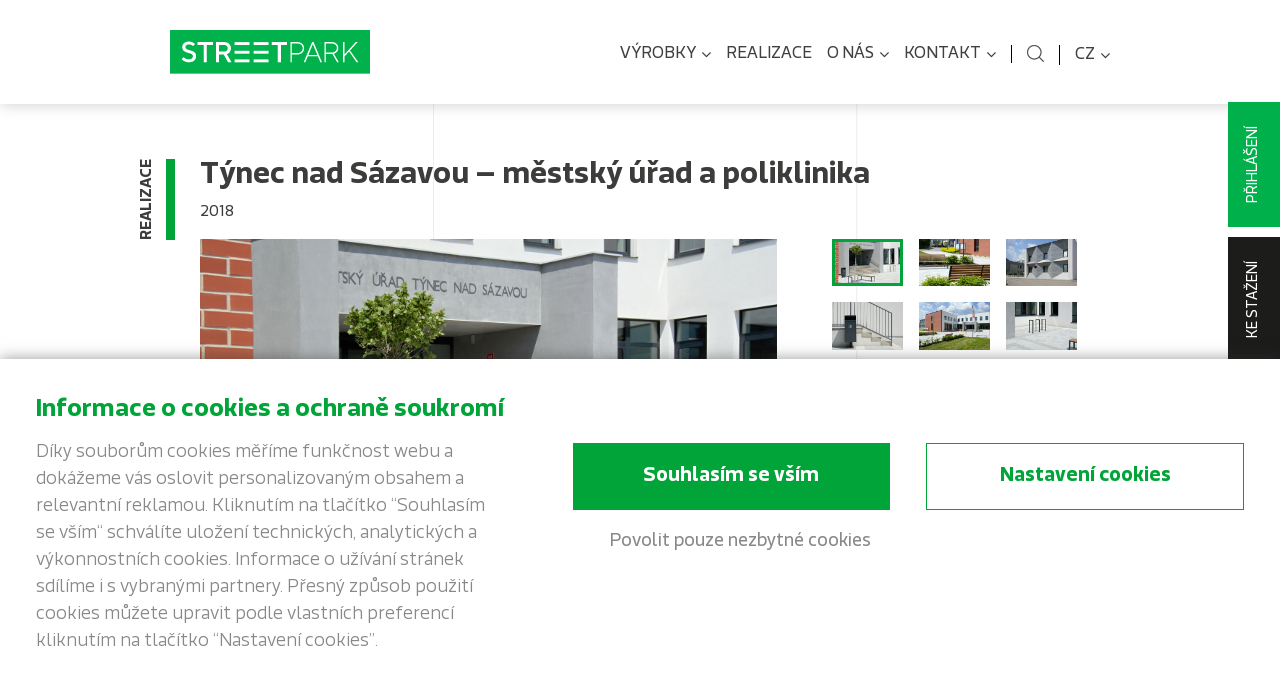

--- FILE ---
content_type: text/html; charset=UTF-8
request_url: https://www.streetpark.eu/cs/detail-realizace/tynec-nad-sazavou-mestsky-urad/
body_size: 16480
content:

<!DOCTYPE html>
<html class="no-js" lang="cs">
<head>
  <meta charset="utf-8">
  <meta http-equiv="X-UA-Compatible" content="IE=edge">
  <title>Týnec nad Sázavou - městský úřad a poliklinika - Městský mobiliář STREETPARK</title>
  <meta name="viewport" content="width=device-width, initial-scale=1">
  <meta name="author" content="STREETPARK s. r. o." />
  
  <style>:root {--atlanticCookieLista: #00a438;}</style>
                              <script type="text/javascript">
                                function setConsent(consent) {
                                  const consentMode = {
                                    "functionality_storage": consent.necessary ? "granted" : "denied",
                                    "security_storage": consent.necessary ? "granted" : "denied",
                                    "ad_user_data": consent.marketing ? "granted" : "denied",
                                    "ad_storage": consent.marketing ? "granted" : "denied",
                                    "ad_personalization": consent.marketing ? "granted" : "denied",
                                    "personalization_storage": consent.marketing ? "granted" : "denied",
                                    "analytics_storage": consent.analytics ? "granted" : "denied",
                                    "personalization": consent.preferences ? "granted" : "denied",
                                  };
                                  gtag("consent", "update", consentMode);  
                                  localStorage.setItem("consentMode", JSON.stringify(consentMode));
                                  window.dataLayer.push({"cookies_vykonnostni": consent.analytics ? "1" : "0"});
                                  window.dataLayer.push({"cookies_analyticka": consent.marketing ? "1" : "0"});  
                                  window.dataLayer.push({"event": "cookies-update"});
                                }


                                function hideCookiesBar(){
                                  jQuery(".atlanticCookieLista,.atlanticCookieLista_right").hide();
                                }

                                
                                window.dataLayer = window.dataLayer || [];

            
                                function gtag(){dataLayer.push(arguments);}

                                if(localStorage.getItem("consentMode") === null){
                                  gtag("consent", "default", {
                                      "ad_storage": "denied",
                                      "ad_user_data": "denied",
                                      "analytics_storage": "denied",
                                      "personalization_storage": "denied",
                                      "functionality_storage": "denied",
                                      "security_storage": "denied",
                                  });
                                  document.addEventListener("DOMContentLoaded", function() {
                                    jQuery(".atlanticCookieLista").show();
                                  });
                                  window.dataLayer.push({"cookies_vykonnostni": "0"});
                                  window.dataLayer.push({"cookies_analyticka": "0"});  
                              } else {
                                  consent = JSON.parse(localStorage.getItem("consentMode"));
                                  gtag("consent", "default", consent);
                                  if (consent.ad_storage == "granted") {
                                     window.dataLayer.push({"cookies_vykonnostni": "1"});
                                  } else  window.dataLayer.push({"cookies_vykonnostni": "0"});
                                  
                                  if (consent.analytics_storage == "granted") {
                                     window.dataLayer.push({"cookies_analyticka": "1"});
                                  } else  window.dataLayer.push({"cookies_analyticka": "0"});
 
                              } 
                              </script><meta name='robots' content='index, follow, max-image-preview:large, max-snippet:-1, max-video-preview:-1' />
<link rel="alternate" hreflang="cs-cz" href="https://www.streetpark.eu/cs/detail-realizace/tynec-nad-sazavou-mestsky-urad/" />
<link rel="alternate" hreflang="en-us" href="https://www.streetpark.eu/en/detail-of-realization/tynec-nad-sazavou-municipal-office/" />
<link rel="alternate" hreflang="sl-si" href="https://www.streetpark.eu/sl/detail-realizace/tynec-nad-sazavou-obcinska-pisarna/" />
<link rel="alternate" hreflang="x-default" href="https://www.streetpark.eu/cs/detail-realizace/tynec-nad-sazavou-mestsky-urad/" />

	<!-- This site is optimized with the Yoast SEO plugin v26.5 - https://yoast.com/wordpress/plugins/seo/ -->
	<link rel="canonical" href="https://www.streetpark.eu/cs/detail-realizace/tynec-nad-sazavou-mestsky-urad/" />
	<meta property="og:locale" content="cs_CZ" />
	<meta property="og:type" content="article" />
	<meta property="og:title" content="Týnec nad Sázavou - městský úřad a poliklinika - Městský mobiliář STREETPARK" />
	<meta property="og:description" content="V roce 2018 během rekonstrukce veřejných prostranství před městským úřadem a poliklinikou v Týnci nad Sázavou. Instalovaný mobiliář: lavičky ALUMA, odpadkové koše MAG, zahrazovací slopky ALUSO, vitríny LUX, stojany na kola TOMI a stromové mříže LUEDA" />
	<meta property="og:url" content="https://www.streetpark.eu/cs/detail-realizace/tynec-nad-sazavou-mestsky-urad/" />
	<meta property="og:site_name" content="Městský mobiliář STREETPARK" />
	<meta property="article:publisher" content="https://www.facebook.com/streetpark.eu" />
	<meta property="article:modified_time" content="2019-07-15T08:59:49+00:00" />
	<meta property="og:image" content="https://www.streetpark.eu/wp-content/uploads/2019/06/streetpark-realizace-Týnec-nad-Sázavou-náhled.jpg" />
	<meta property="og:image:width" content="800" />
	<meta property="og:image:height" content="533" />
	<meta property="og:image:type" content="image/jpeg" />
	<meta name="twitter:card" content="summary_large_image" />
	<script type="application/ld+json" class="yoast-schema-graph">{"@context":"https://schema.org","@graph":[{"@type":"WebPage","@id":"https://www.streetpark.eu/cs/detail-realizace/tynec-nad-sazavou-mestsky-urad/","url":"https://www.streetpark.eu/cs/detail-realizace/tynec-nad-sazavou-mestsky-urad/","name":"Týnec nad Sázavou - městský úřad a poliklinika - Městský mobiliář STREETPARK","isPartOf":{"@id":"https://www.streetpark.eu/cs/#website"},"primaryImageOfPage":{"@id":"https://www.streetpark.eu/cs/detail-realizace/tynec-nad-sazavou-mestsky-urad/#primaryimage"},"image":{"@id":"https://www.streetpark.eu/cs/detail-realizace/tynec-nad-sazavou-mestsky-urad/#primaryimage"},"thumbnailUrl":"https://www.streetpark.eu/wp-content/uploads/2019/06/streetpark-realizace-Týnec-nad-Sázavou-náhled.jpg","datePublished":"2019-06-11T08:38:24+00:00","dateModified":"2019-07-15T08:59:49+00:00","breadcrumb":{"@id":"https://www.streetpark.eu/cs/detail-realizace/tynec-nad-sazavou-mestsky-urad/#breadcrumb"},"inLanguage":"cs","potentialAction":[{"@type":"ReadAction","target":["https://www.streetpark.eu/cs/detail-realizace/tynec-nad-sazavou-mestsky-urad/"]}]},{"@type":"ImageObject","inLanguage":"cs","@id":"https://www.streetpark.eu/cs/detail-realizace/tynec-nad-sazavou-mestsky-urad/#primaryimage","url":"https://www.streetpark.eu/wp-content/uploads/2019/06/streetpark-realizace-Týnec-nad-Sázavou-náhled.jpg","contentUrl":"https://www.streetpark.eu/wp-content/uploads/2019/06/streetpark-realizace-Týnec-nad-Sázavou-náhled.jpg","width":800,"height":533},{"@type":"BreadcrumbList","@id":"https://www.streetpark.eu/cs/detail-realizace/tynec-nad-sazavou-mestsky-urad/#breadcrumb","itemListElement":[{"@type":"ListItem","position":1,"name":"Domů","item":"https://www.streetpark.eu/cs/"},{"@type":"ListItem","position":2,"name":"ulice, náměstí, veřejná prostranství","item":"https://www.streetpark.eu/cs/realizace/ulice-namesti-verejna-prostranstvi/"},{"@type":"ListItem","position":3,"name":"Týnec nad Sázavou &#8211; městský úřad a poliklinika"}]},{"@type":"WebSite","@id":"https://www.streetpark.eu/cs/#website","url":"https://www.streetpark.eu/cs/","name":"Městský mobiliář STREETPARK","description":"STREETPARK jsou designové výrobky, které probudí vaše city.","publisher":{"@id":"https://www.streetpark.eu/cs/#organization"},"potentialAction":[{"@type":"SearchAction","target":{"@type":"EntryPoint","urlTemplate":"https://www.streetpark.eu/cs/?s={search_term_string}"},"query-input":{"@type":"PropertyValueSpecification","valueRequired":true,"valueName":"search_term_string"}}],"inLanguage":"cs"},{"@type":"Organization","@id":"https://www.streetpark.eu/cs/#organization","name":"Městský mobiliář STREETPARK","url":"https://www.streetpark.eu/cs/","logo":{"@type":"ImageObject","inLanguage":"cs","@id":"https://www.streetpark.eu/cs/#/schema/logo/image/","url":"https://www.streetpark.eu/wp-content/uploads/2022/10/STREETPARK_zakladni-varianta_ochr.zona.png","contentUrl":"https://www.streetpark.eu/wp-content/uploads/2022/10/STREETPARK_zakladni-varianta_ochr.zona.png","width":1906,"height":575,"caption":"Městský mobiliář STREETPARK"},"image":{"@id":"https://www.streetpark.eu/cs/#/schema/logo/image/"},"sameAs":["https://www.facebook.com/streetpark.eu","https://www.instagram.com/streetpark.eu/","https://www.linkedin.com/company/streetpark","https://cz.pinterest.com/streetparkurbanfurniture/"]}]}</script>
	<!-- / Yoast SEO plugin. -->


<link rel='dns-prefetch' href='//ajax.googleapis.com' />
<link rel='dns-prefetch' href='//maps.googleapis.com' />
<link rel="alternate" title="oEmbed (JSON)" type="application/json+oembed" href="https://www.streetpark.eu/cs/wp-json/oembed/1.0/embed?url=https%3A%2F%2Fwww.streetpark.eu%2Fcs%2Fdetail-realizace%2Ftynec-nad-sazavou-mestsky-urad%2F" />
<link rel="alternate" title="oEmbed (XML)" type="text/xml+oembed" href="https://www.streetpark.eu/cs/wp-json/oembed/1.0/embed?url=https%3A%2F%2Fwww.streetpark.eu%2Fcs%2Fdetail-realizace%2Ftynec-nad-sazavou-mestsky-urad%2F&#038;format=xml" />
<style id='wp-img-auto-sizes-contain-inline-css' type='text/css'>
img:is([sizes=auto i],[sizes^="auto," i]){contain-intrinsic-size:3000px 1500px}
/*# sourceURL=wp-img-auto-sizes-contain-inline-css */
</style>
<link rel="stylesheet" href="/wp-content/plugins/atlantic-cookie-lista/atlantic-cookie-lista.css?v=3.1&#038;ver=78221002bc5e7200bbf7f9f0b18f3919">
<link rel="stylesheet" href="/wp-content/plugins/formidable/css/formidableforms.css?ver=12111344">
<style id='wp-emoji-styles-inline-css' type='text/css'>

	img.wp-smiley, img.emoji {
		display: inline !important;
		border: none !important;
		box-shadow: none !important;
		height: 1em !important;
		width: 1em !important;
		margin: 0 0.07em !important;
		vertical-align: -0.1em !important;
		background: none !important;
		padding: 0 !important;
	}
/*# sourceURL=wp-emoji-styles-inline-css */
</style>
<link rel="stylesheet" href="/wp-includes/css/dist/block-library/style.min.css?ver=78221002bc5e7200bbf7f9f0b18f3919">
<style id='global-styles-inline-css' type='text/css'>
:root{--wp--preset--aspect-ratio--square: 1;--wp--preset--aspect-ratio--4-3: 4/3;--wp--preset--aspect-ratio--3-4: 3/4;--wp--preset--aspect-ratio--3-2: 3/2;--wp--preset--aspect-ratio--2-3: 2/3;--wp--preset--aspect-ratio--16-9: 16/9;--wp--preset--aspect-ratio--9-16: 9/16;--wp--preset--color--black: #000000;--wp--preset--color--cyan-bluish-gray: #abb8c3;--wp--preset--color--white: #ffffff;--wp--preset--color--pale-pink: #f78da7;--wp--preset--color--vivid-red: #cf2e2e;--wp--preset--color--luminous-vivid-orange: #ff6900;--wp--preset--color--luminous-vivid-amber: #fcb900;--wp--preset--color--light-green-cyan: #7bdcb5;--wp--preset--color--vivid-green-cyan: #00d084;--wp--preset--color--pale-cyan-blue: #8ed1fc;--wp--preset--color--vivid-cyan-blue: #0693e3;--wp--preset--color--vivid-purple: #9b51e0;--wp--preset--gradient--vivid-cyan-blue-to-vivid-purple: linear-gradient(135deg,rgb(6,147,227) 0%,rgb(155,81,224) 100%);--wp--preset--gradient--light-green-cyan-to-vivid-green-cyan: linear-gradient(135deg,rgb(122,220,180) 0%,rgb(0,208,130) 100%);--wp--preset--gradient--luminous-vivid-amber-to-luminous-vivid-orange: linear-gradient(135deg,rgb(252,185,0) 0%,rgb(255,105,0) 100%);--wp--preset--gradient--luminous-vivid-orange-to-vivid-red: linear-gradient(135deg,rgb(255,105,0) 0%,rgb(207,46,46) 100%);--wp--preset--gradient--very-light-gray-to-cyan-bluish-gray: linear-gradient(135deg,rgb(238,238,238) 0%,rgb(169,184,195) 100%);--wp--preset--gradient--cool-to-warm-spectrum: linear-gradient(135deg,rgb(74,234,220) 0%,rgb(151,120,209) 20%,rgb(207,42,186) 40%,rgb(238,44,130) 60%,rgb(251,105,98) 80%,rgb(254,248,76) 100%);--wp--preset--gradient--blush-light-purple: linear-gradient(135deg,rgb(255,206,236) 0%,rgb(152,150,240) 100%);--wp--preset--gradient--blush-bordeaux: linear-gradient(135deg,rgb(254,205,165) 0%,rgb(254,45,45) 50%,rgb(107,0,62) 100%);--wp--preset--gradient--luminous-dusk: linear-gradient(135deg,rgb(255,203,112) 0%,rgb(199,81,192) 50%,rgb(65,88,208) 100%);--wp--preset--gradient--pale-ocean: linear-gradient(135deg,rgb(255,245,203) 0%,rgb(182,227,212) 50%,rgb(51,167,181) 100%);--wp--preset--gradient--electric-grass: linear-gradient(135deg,rgb(202,248,128) 0%,rgb(113,206,126) 100%);--wp--preset--gradient--midnight: linear-gradient(135deg,rgb(2,3,129) 0%,rgb(40,116,252) 100%);--wp--preset--font-size--small: 13px;--wp--preset--font-size--medium: 20px;--wp--preset--font-size--large: 36px;--wp--preset--font-size--x-large: 42px;--wp--preset--spacing--20: 0.44rem;--wp--preset--spacing--30: 0.67rem;--wp--preset--spacing--40: 1rem;--wp--preset--spacing--50: 1.5rem;--wp--preset--spacing--60: 2.25rem;--wp--preset--spacing--70: 3.38rem;--wp--preset--spacing--80: 5.06rem;--wp--preset--shadow--natural: 6px 6px 9px rgba(0, 0, 0, 0.2);--wp--preset--shadow--deep: 12px 12px 50px rgba(0, 0, 0, 0.4);--wp--preset--shadow--sharp: 6px 6px 0px rgba(0, 0, 0, 0.2);--wp--preset--shadow--outlined: 6px 6px 0px -3px rgb(255, 255, 255), 6px 6px rgb(0, 0, 0);--wp--preset--shadow--crisp: 6px 6px 0px rgb(0, 0, 0);}:where(.is-layout-flex){gap: 0.5em;}:where(.is-layout-grid){gap: 0.5em;}body .is-layout-flex{display: flex;}.is-layout-flex{flex-wrap: wrap;align-items: center;}.is-layout-flex > :is(*, div){margin: 0;}body .is-layout-grid{display: grid;}.is-layout-grid > :is(*, div){margin: 0;}:where(.wp-block-columns.is-layout-flex){gap: 2em;}:where(.wp-block-columns.is-layout-grid){gap: 2em;}:where(.wp-block-post-template.is-layout-flex){gap: 1.25em;}:where(.wp-block-post-template.is-layout-grid){gap: 1.25em;}.has-black-color{color: var(--wp--preset--color--black) !important;}.has-cyan-bluish-gray-color{color: var(--wp--preset--color--cyan-bluish-gray) !important;}.has-white-color{color: var(--wp--preset--color--white) !important;}.has-pale-pink-color{color: var(--wp--preset--color--pale-pink) !important;}.has-vivid-red-color{color: var(--wp--preset--color--vivid-red) !important;}.has-luminous-vivid-orange-color{color: var(--wp--preset--color--luminous-vivid-orange) !important;}.has-luminous-vivid-amber-color{color: var(--wp--preset--color--luminous-vivid-amber) !important;}.has-light-green-cyan-color{color: var(--wp--preset--color--light-green-cyan) !important;}.has-vivid-green-cyan-color{color: var(--wp--preset--color--vivid-green-cyan) !important;}.has-pale-cyan-blue-color{color: var(--wp--preset--color--pale-cyan-blue) !important;}.has-vivid-cyan-blue-color{color: var(--wp--preset--color--vivid-cyan-blue) !important;}.has-vivid-purple-color{color: var(--wp--preset--color--vivid-purple) !important;}.has-black-background-color{background-color: var(--wp--preset--color--black) !important;}.has-cyan-bluish-gray-background-color{background-color: var(--wp--preset--color--cyan-bluish-gray) !important;}.has-white-background-color{background-color: var(--wp--preset--color--white) !important;}.has-pale-pink-background-color{background-color: var(--wp--preset--color--pale-pink) !important;}.has-vivid-red-background-color{background-color: var(--wp--preset--color--vivid-red) !important;}.has-luminous-vivid-orange-background-color{background-color: var(--wp--preset--color--luminous-vivid-orange) !important;}.has-luminous-vivid-amber-background-color{background-color: var(--wp--preset--color--luminous-vivid-amber) !important;}.has-light-green-cyan-background-color{background-color: var(--wp--preset--color--light-green-cyan) !important;}.has-vivid-green-cyan-background-color{background-color: var(--wp--preset--color--vivid-green-cyan) !important;}.has-pale-cyan-blue-background-color{background-color: var(--wp--preset--color--pale-cyan-blue) !important;}.has-vivid-cyan-blue-background-color{background-color: var(--wp--preset--color--vivid-cyan-blue) !important;}.has-vivid-purple-background-color{background-color: var(--wp--preset--color--vivid-purple) !important;}.has-black-border-color{border-color: var(--wp--preset--color--black) !important;}.has-cyan-bluish-gray-border-color{border-color: var(--wp--preset--color--cyan-bluish-gray) !important;}.has-white-border-color{border-color: var(--wp--preset--color--white) !important;}.has-pale-pink-border-color{border-color: var(--wp--preset--color--pale-pink) !important;}.has-vivid-red-border-color{border-color: var(--wp--preset--color--vivid-red) !important;}.has-luminous-vivid-orange-border-color{border-color: var(--wp--preset--color--luminous-vivid-orange) !important;}.has-luminous-vivid-amber-border-color{border-color: var(--wp--preset--color--luminous-vivid-amber) !important;}.has-light-green-cyan-border-color{border-color: var(--wp--preset--color--light-green-cyan) !important;}.has-vivid-green-cyan-border-color{border-color: var(--wp--preset--color--vivid-green-cyan) !important;}.has-pale-cyan-blue-border-color{border-color: var(--wp--preset--color--pale-cyan-blue) !important;}.has-vivid-cyan-blue-border-color{border-color: var(--wp--preset--color--vivid-cyan-blue) !important;}.has-vivid-purple-border-color{border-color: var(--wp--preset--color--vivid-purple) !important;}.has-vivid-cyan-blue-to-vivid-purple-gradient-background{background: var(--wp--preset--gradient--vivid-cyan-blue-to-vivid-purple) !important;}.has-light-green-cyan-to-vivid-green-cyan-gradient-background{background: var(--wp--preset--gradient--light-green-cyan-to-vivid-green-cyan) !important;}.has-luminous-vivid-amber-to-luminous-vivid-orange-gradient-background{background: var(--wp--preset--gradient--luminous-vivid-amber-to-luminous-vivid-orange) !important;}.has-luminous-vivid-orange-to-vivid-red-gradient-background{background: var(--wp--preset--gradient--luminous-vivid-orange-to-vivid-red) !important;}.has-very-light-gray-to-cyan-bluish-gray-gradient-background{background: var(--wp--preset--gradient--very-light-gray-to-cyan-bluish-gray) !important;}.has-cool-to-warm-spectrum-gradient-background{background: var(--wp--preset--gradient--cool-to-warm-spectrum) !important;}.has-blush-light-purple-gradient-background{background: var(--wp--preset--gradient--blush-light-purple) !important;}.has-blush-bordeaux-gradient-background{background: var(--wp--preset--gradient--blush-bordeaux) !important;}.has-luminous-dusk-gradient-background{background: var(--wp--preset--gradient--luminous-dusk) !important;}.has-pale-ocean-gradient-background{background: var(--wp--preset--gradient--pale-ocean) !important;}.has-electric-grass-gradient-background{background: var(--wp--preset--gradient--electric-grass) !important;}.has-midnight-gradient-background{background: var(--wp--preset--gradient--midnight) !important;}.has-small-font-size{font-size: var(--wp--preset--font-size--small) !important;}.has-medium-font-size{font-size: var(--wp--preset--font-size--medium) !important;}.has-large-font-size{font-size: var(--wp--preset--font-size--large) !important;}.has-x-large-font-size{font-size: var(--wp--preset--font-size--x-large) !important;}
/*# sourceURL=global-styles-inline-css */
</style>

<style id='classic-theme-styles-inline-css' type='text/css'>
/*! This file is auto-generated */
.wp-block-button__link{color:#fff;background-color:#32373c;border-radius:9999px;box-shadow:none;text-decoration:none;padding:calc(.667em + 2px) calc(1.333em + 2px);font-size:1.125em}.wp-block-file__button{background:#32373c;color:#fff;text-decoration:none}
/*# sourceURL=/wp-includes/css/classic-themes.min.css */
</style>
<link rel="stylesheet" href="/wp-content/themes/streetpark/assets/css/main.min.css?ver=d67a7111fcb6ece0db81acc73d0bab04">
<script type="text/javascript" src="//ajax.googleapis.com/ajax/libs/jquery/1.11.0/jquery.min.js" id="jquery-js"></script>
<script>window.jQuery || document.write('<script src="https://www.streetpark.eu/wp-content/themes/streetpark/assets/js/vendor/jquery-1.11.0.min.js"><\/script>')</script>
<script type="text/javascript" src="/wp-content/themes/streetpark/assets/js/vendor/modernizr-2.7.0.min.js#asyncload" id="modernizr-js"></script>
<script type="text/javascript" src="//maps.googleapis.com/maps/api/js?v=3.exp&amp;key=AIzaSyCWav-JR0yReQxNjun0WytSHaaXpCI0RTE" id="google-maps-js"></script>
<script type="text/javascript" src="/wp-content/themes/streetpark/assets/js/custom.js?v=1.7" id="custom-js"></script>
<script type="text/javascript" src="/wp-content/themes/streetpark/assets/js/slideshow/jquery.superslides.js" id="jquery.superslides-js"></script>
<script type="text/javascript" src="/wp-content/themes/streetpark/assets/js/carousel/owl.carousel.min.js#asyncload" id="carousel-js"></script>
<script type="text/javascript" src="/wp-content/themes/streetpark/assets/js/fancybox/jquery.fancybox.pack.js?ver=78221002bc5e7200bbf7f9f0b18f3919#asyncload" id="fancybox-js"></script>
<script type="text/javascript" src="/wp-content/themes/streetpark/assets/js/fancybox/jquery.fancybox-buttons.js?ver=78221002bc5e7200bbf7f9f0b18f3919#asyncload" id="fancybox-buttons-js"></script>
<script type="text/javascript" src="/wp-content/themes/streetpark/assets/js/fancybox/jquery.fancybox-media.js?ver=78221002bc5e7200bbf7f9f0b18f3919#asyncload" id="fancybox-media-js"></script>
<script type="text/javascript" src="/wp-content/themes/streetpark/assets/js/fancybox/jquery.fancybox-thumbs.js?ver=78221002bc5e7200bbf7f9f0b18f3919#asyncload" id="fancybox-thumbs-js"></script>
<script type="text/javascript" src="/wp-content/themes/streetpark/assets/js/fancybox/jquery.fancybox-custom-settings.js?v=1.2&amp;ver=78221002bc5e7200bbf7f9f0b18f3919#asyncload" id="fancybox-settings-js"></script>
<link rel="https://api.w.org/" href="https://www.streetpark.eu/cs/wp-json/" /><meta name="generator" content="WPML ver:4.8.6 stt:9,1,47;" />
<script>document.documentElement.className += " js";</script>

  <link rel="alternate" type="application/rss+xml" title="Městský mobiliář STREETPARK Feed" href="https://www.streetpark.eu/cs/feed/">
  <link rel="shortcut icon" href="https://www.streetpark.eu/wp-content/themes/streetpark/assets/img/favicon.ico" />
  
  <!-- Google Tag Manager -->
  <script>(function(w,d,s,l,i){w[l]=w[l]||[];w[l].push({'gtm.start':
  new Date().getTime(),event:'gtm.js'});var f=d.getElementsByTagName(s)[0],
  j=d.createElement(s),dl=l!='dataLayer'?'&l='+l:'';j.async=true;j.src=
  'https://www.googletagmanager.com/gtm.js?id='+i+dl;f.parentNode.insertBefore(j,f);
  })(window,document,'script','dataLayer','GTM-PPR6FHS');</script>
  <!-- End Google Tag Manager -->
</head>

<body class="wp-singular detail_realizace-template-default single single-detail_realizace postid-9171 wp-theme-streetpark tynec-nad-sazavou-mestsky-urad">

  <!-- Google Tag Manager (noscript) -->
  <noscript><iframe src="https://www.googletagmanager.com/ns.html?id=GTM-PPR6FHS"
      height="0" width="0" style="display:none;visibility:hidden"></iframe></noscript>
  <!-- End Google Tag Manager (noscript) -->

  <!--[if lt IE 8]>
    <div class="alert alert-warning">
      You are using an <strong>outdated</strong> browser. Please <a href="http://browsehappy.com/">upgrade your browser</a> to improve your experience.    </div>
  <![endif]-->

  
      <div class="site-body">
      
<style>
    .noscript{
        position: relative;
        display: block;
        padding: 8px;
        padding-bottom: 8px;
        margin-bottom: 8px;
        width:100%;
        background: #ffffff;
        margin:0 auto;
        font-size:14px;
        color:red;
        text-align: center;
    }
    .noscript > a{
        padding: 8px 0px;
        color:red;
    }
</style>
<noscript class="noscript">
 For full functionality of this site it is necessary to enable JavaScript.
 Here are the <a href="https://www.enable-javascript.com/" color="red">
 instructions how to enable JavaScript in your web browser</a>.
</noscript>

<div class="search-bg"></div>

<header class="site-header banner navbar navbar-default navbar-static-top">
  <div class="container">
    <div class="navbar-header">
      <button type="button" class="navbar-toggle" data-toggle="collapse" data-target=".navbar-collapse">
        <span class="sr-only">Toggle navigation</span>
        <span class="icon-bar"></span>
        <span class="icon-bar"></span>
        <span class="icon-bar"></span>
      </button>
      
      <div class="products-button">        
        <a href="#" onclick="$('.hp-rozcestnik').slideToggle(); return false;">Výrobky</a>  
      </div>
      
      <a class="logo" href="https://www.streetpark.eu/cs/">
        <img class="logo-img" src="https://www.streetpark.eu/wp-content/themes/streetpark/assets/img/logo.svg" title="Městský mobiliář STREETPARK" alt="Městský mobiliář STREETPARK" onerror="this.src='https://www.streetpark.eu/wp-content/themes/streetpark/assets/img/logo.jpg'" />
      </a>
    </div>

    <nav class="collapse navbar-collapse">
      <ul id="menu-primary-navigation" class="nav navbar-nav"><li class="dropdown menu-vyrobky"><a class="dropdown-toggle" data-toggle="dropdown" data-target="#" href="https://www.streetpark.eu/cs/vyrobky/">Výrobky <b class="caret"></b></a>
<ul class="dropdown-menu">
	<li class="menu-parkove-lavicky"><a href="https://www.streetpark.eu/cs/vyrobky/venkovni-lavicky/">Parkové lavičky</a></li>
	<li class="menu-odpadkove-kose"><a href="https://www.streetpark.eu/cs/vyrobky/odpadkove-kose/">Odpadkové koše</a></li>
	<li class="menu-stojany-na-kola"><a href="https://www.streetpark.eu/cs/vyrobky/stojany-na-kola/">Stojany na kola</a></li>
	<li class="menu-zastavkove-pristresky"><a href="https://www.streetpark.eu/cs/vyrobky/zastavkove-pristresky/">Zastávkové přístřešky</a></li>
	<li class="menu-pristresky-na-kola"><a href="https://www.streetpark.eu/cs/vyrobky/pristresek-na-kola/">Přístřešky na kola</a></li>
	<li class="menu-stromove-mrize"><a href="https://www.streetpark.eu/cs/vyrobky/stromove-mrize/">Stromové mříže</a></li>
	<li class="menu-nadoby-na-zelen"><a href="https://www.streetpark.eu/cs/vyrobky/zardiniery/">Nádoby na zeleň</a></li>
	<li class="menu-informacni-nosice"><a href="https://www.streetpark.eu/cs/vyrobky/informacni-nosice/">Informační nosiče</a></li>
	<li class="menu-stoly-a-piknikove-sety"><a href="https://www.streetpark.eu/cs/vyrobky/stoly-a-piknikove-sety/">Stoly a piknikové sety</a></li>
	<li class="menu-pitka-a-fontanky"><a href="https://www.streetpark.eu/cs/vyrobky/pitka/">Pítka a fontánky</a></li>
	<li class="menu-zahrazovaci-sloupky"><a href="https://www.streetpark.eu/cs/vyrobky/zahrazovaci-sloupky/">Zahrazovací sloupky</a></li>
	<li class="menu-pristresky-na-odpad"><a href="https://www.streetpark.eu/cs/vyrobky/pristresky-na-odpad/">Přístřešky na odpad</a></li>
</ul>
</li>
<li class="menu-realizace"><a href="https://www.streetpark.eu/cs/realizace/">Realizace</a></li>
<li class="dropdown menu-o-nas"><a class="dropdown-toggle" data-toggle="dropdown" data-target="#" href="#">O nás <b class="caret"></b></a>
<ul class="dropdown-menu">
	<li class="menu-nas-pribeh"><a href="https://www.streetpark.eu/cs/nas-pribeh/">Náš příběh</a></li>
	<li class="menu-design-a-filozofie"><a href="https://www.streetpark.eu/cs/design-a-filozofie/">Design a filozofie</a></li>
	<li class="menu-vyroba-a-technologie"><a href="https://www.streetpark.eu/cs/vyroba-a-technologie/">Výroba a technologie</a></li>
	<li class="active menu-aktuality"><a href="https://www.streetpark.eu/cs/aktuality/">Aktuality</a></li>
</ul>
</li>
<li class="dropdown menu-kontakt"><a class="dropdown-toggle" data-toggle="dropdown" data-target="#" href="https://www.streetpark.eu/cs/kontakt/">Kontakt <b class="caret"></b></a>
<ul class="dropdown-menu">
	<li class="menu-kontakt"><a href="https://www.streetpark.eu/cs/kontakt/">Kontakt</a></li>
	<li class="menu-partneri"><a href="https://www.streetpark.eu/cs/kontakt-s-partnery/">Partneři</a></li>
</ul>
</li>
</ul>      <div class="user-button">
                  <a class="login-button" onclick="$('.login-area').show(); return false;">Přihlášení</a>
              </div>
      <div class="search-button"></div>
      <div class="languages">
        <div class="active-lang">cz<b class="caret"></b></div>
          
        <div class="body">           
          <a href="https://www.streetpark.eu/cs/detail-realizace/tynec-nad-sazavou-mestsky-urad/">CZ</a><a href="https://www.streetpark.eu/sl/detail-realizace/tynec-nad-sazavou-obcinska-pisarna/">SL</a><a href="https://www.streetpark.eu/en/detail-of-realization/tynec-nad-sazavou-municipal-office/">EN</a>          </div>
              </div>
      
      <script type="text/javascript">
        $('.languages .active-lang').click(function(){
          if($(this).hasClass('active')){
            $(this).removeClass('active'); $('.languages .body').hide();  
          }
          else{
            $(this).addClass('active'); $('.languages .body').show();  
          }
        });
        
        /*$('.navbar-default .navbar-nav>li.dropdown>a').click(function(){
          link=$(this).attr('href');
          if(link!='#') location.href = link; 
        }); */
        
        function resizeMenuItems(){
          width=$('.container').outerWidth();
          if(width<751){
            $('.navbar-default .dropdown-toggle').each(function(){
              $(this).attr('data-toggle','dropdown');
              $(this).attr('data-target','#');
            });
          } else {
            $('.navbar-default .dropdown-toggle').each(function(){
              $(this).removeAttr('data-toggle');
              $(this).removeAttr('data-target');
            });
          }
        }
        $(document).ready(function(){
          resizeMenuItems();
        });
        
        $(window).load(function(){
          resizeMenuItems();
        });
        
        $(window).resize(function(){
          resizeMenuItems();
        });
      </script>
    </nav>
  </div>
  
  <div id="search">
    <div class="container">
      <div class="body">
        <form method="get" class="search-form form-inline" action="https://www.streetpark.eu/cs/">
          <input type="search" value="" name="s" class="input" placeholder="Co hledáte?">        
          <span class="input-group-btn">
            <button type="submit" class="search-submit"></button>
          </span>
        </form>
      </div>
    </div>
  </div>
  
</header> 

      <div class="hp-rozcestnik hidden-rozcestnik">
        <div class="container">
          <div class="">
                          <div class="category">
                <div class="icon">
                                    <img src="https://www.streetpark.eu/wp-content/uploads/2021/08/lavicky.svg" alt="Parkové lavičky" title="Parkové lavičky" />                </div>
                <div class="name"><span>Parkové lavičky</span></div>
                <a class="link" href="https://www.streetpark.eu/cs/vyrobky/venkovni-lavicky/"></a>
              </div>             
                          <div class="category">
                <div class="icon">
                                    <img src="https://www.streetpark.eu/wp-content/uploads/2021/08/kose.svg" alt="Odpadkové koše" title="Odpadkové koše" />                </div>
                <div class="name"><span>Odpadkové koše</span></div>
                <a class="link" href="https://www.streetpark.eu/cs/vyrobky/odpadkove-kose/"></a>
              </div>             
                          <div class="category">
                <div class="icon">
                                    <img src="https://www.streetpark.eu/wp-content/uploads/2021/08/stojany.svg" alt="Stojany na kola" title="Stojany na kola" />                </div>
                <div class="name"><span>Stojany na kola</span></div>
                <a class="link" href="https://www.streetpark.eu/cs/vyrobky/stojany-na-kola/"></a>
              </div>             
                          <div class="category">
                <div class="icon">
                                    <img src="https://www.streetpark.eu/wp-content/uploads/2021/08/mrize.svg" alt="Stromové mříže" title="Stromové mříže" />                </div>
                <div class="name"><span>Stromové mříže</span></div>
                <a class="link" href="https://www.streetpark.eu/cs/vyrobky/stromove-mrize/"></a>
              </div>             
                          <div class="category">
                <div class="icon">
                                    <img src="https://www.streetpark.eu/wp-content/uploads/2021/08/zelen.svg" alt="Nádoby na zeleň" title="Nádoby na zeleň" />                </div>
                <div class="name"><span>Nádoby na zeleň</span></div>
                <a class="link" href="https://www.streetpark.eu/cs/vyrobky/zardiniery/"></a>
              </div>             
                          <div class="category">
                <div class="icon">
                                    <img src="https://www.streetpark.eu/wp-content/uploads/2021/08/nosice.svg" alt="Informační nosiče" title="Informační nosiče" />                </div>
                <div class="name"><span>Informační nosiče</span></div>
                <a class="link" href="https://www.streetpark.eu/cs/vyrobky/informacni-nosice/"></a>
              </div>             
                          <div class="category">
                <div class="icon">
                                    <img src="https://www.streetpark.eu/wp-content/uploads/2021/08/zastavky.svg" alt="Zastávkové přístřešky" title="Zastávkové přístřešky" />                </div>
                <div class="name"><span>Zastávkové přístřešky</span></div>
                <a class="link" href="https://www.streetpark.eu/cs/vyrobky/zastavkove-pristresky/"></a>
              </div>             
                          <div class="category">
                <div class="icon">
                                    <img src="https://www.streetpark.eu/wp-content/uploads/2021/08/kola.svg" alt="Přístřešky na kola" title="Přístřešky na kola" />                </div>
                <div class="name"><span>Přístřešky na kola</span></div>
                <a class="link" href="https://www.streetpark.eu/cs/vyrobky/pristresek-na-kola/"></a>
              </div>             
                          <div class="category">
                <div class="icon">
                                    <img src="https://www.streetpark.eu/wp-content/uploads/2021/08/stoly-1.svg" alt="Stoly a piknikové sety" title="Stoly a piknikové sety" />                </div>
                <div class="name"><span>Stoly a piknikové sety</span></div>
                <a class="link" href="https://www.streetpark.eu/cs/vyrobky/stoly-a-piknikove-sety/"></a>
              </div>             
                          <div class="category">
                <div class="icon">
                                    <img src="https://www.streetpark.eu/wp-content/uploads/2021/08/pitka.svg" alt="Pítka a fontánky" title="Pítka a fontánky" />                </div>
                <div class="name"><span>Pítka a fontánky</span></div>
                <a class="link" href="https://www.streetpark.eu/cs/vyrobky/pitka/"></a>
              </div>             
                          <div class="category">
                <div class="icon">
                                    <img src="https://www.streetpark.eu/wp-content/uploads/2021/08/sloupky.svg" alt="Zahrazovací sloupky" title="Zahrazovací sloupky" />                </div>
                <div class="name"><span>Zahrazovací sloupky</span></div>
                <a class="link" href="https://www.streetpark.eu/cs/vyrobky/zahrazovaci-sloupky/"></a>
              </div>             
                          <div class="category">
                <div class="icon">
                                    <img src="https://www.streetpark.eu/wp-content/uploads/2021/08/odpad.svg" alt="Přístřešky na odpad" title="Přístřešky na odpad" />                </div>
                <div class="name"><span>Přístřešky na odpad</span></div>
                <a class="link" href="https://www.streetpark.eu/cs/vyrobky/pristresky-na-odpad/"></a>
              </div>             
               
          </div> 
        </div>
      </div>

        
<script type="text/javascript">           
  $('.search-button').click(function(){
    $('.site-header #search').slideToggle();
    if($(this).hasClass('active')) {
      $(this).removeClass('active')
      $('.search-bg').hide();
      $('.site-header').removeClass('search-header');
    }
    else {
      $('.search-bg').show();
      $(this).addClass('active');
      $('.site-header').addClass('search-header');
      $('#search .input').focus();
    }
  });  
  
  
</script>

      <div class="wrap">
        <div class="content">
          <main class="main">
              <div class="single-product-detail">
    <div class="container main-content">
      <div class="body">
                <div class="side-title"><a href="https://www.streetpark.eu/cs/realizace/">Realizace</a></div>
        
        <div class="product-content">
          <h1>Týnec nad Sázavou &#8211; městský úřad a poliklinika</h1>
          <div class="product-subtitle">2018</div>          
          <div class="row">
            <div class="col-md-8 col-sm-7 left-column">
                                                                           
                            
               
                <a href="https://www.streetpark.eu/wp-content/uploads/2019/06/streetpark-realizace-Týnec-nad-Sázavou-11.jpg" rel="fancybox[]" class="main-image" style="background-image:url('https://www.streetpark.eu/wp-content/uploads/2019/06/streetpark-realizace-Týnec-nad-Sázavou-11.jpg');" data-img="https://www.streetpark.eu/wp-content/uploads/2019/06/streetpark-realizace-Týnec-nad-Sázavou-11.jpg" data-img-small="https://www.streetpark.eu/wp-content/uploads/2019/06/streetpark-realizace-Týnec-nad-Sázavou-11-500x333.jpg">
                  <img src="https://www.streetpark.eu/wp-content/uploads/2019/06/streetpark-realizace-Týnec-nad-Sázavou-11.jpg" alt="" title="" />  
                </a>
                                <div class="gallery-navigation">
                  <span class="left"></span>
                  <span class="right"></span>
                </div>
                
                <script type="text/javascript">
                  $('.gallery-navigation span').click(function(){
                    active=$('.next-gallery .image-container.active');
                    active.removeClass('active');
                    
                    if($(this).hasClass('right')){
                      if(active.next().length>0){
                        active.next().addClass('active');    
                      }
                      else {
                        $('.next-gallery .image-container').first().addClass('active');
                      }
                    }
                    else{
                      if(active.prev().length>0){
                        active.prev().addClass('active');    
                      }
                      else {
                        $('.next-gallery .image-container').last().addClass('active');
                      }
                    }
                    
                   newMainUrl=$('.next-gallery .image-container.active .image').attr('data-img'); 
                   newMainOrientation=$('.next-gallery .image-container.active .image').attr('data-orientation'); 
                    $('.main-image').attr('href',newMainUrl);
                    if(newMainOrientation=='portrait') $('.main-image').addClass('portrait').removeClass('landscape');
                    else $('.main-image').removeClass('portrait').addClass('landscape');
                    $('.main-image').css('background-image','url('+newMainUrl+')');  
                    $('.main-image').find('img').attr('src',newMainUrl);
                  });
                  
                </script>
                                            
              
            
            </div> 
            
            
            <div class="col-md-4 col-sm-5 right-column">
                              <div class="next-gallery">
                                                          <div class="image-container active">
                      <a href="https://www.streetpark.eu/wp-content/uploads/2019/06/streetpark-realizace-Týnec-nad-Sázavou-11.jpg" rel="fancybox[]" class="image landscape" style="background-image:url('https://www.streetpark.eu/wp-content/uploads/2019/06/streetpark-realizace-Týnec-nad-Sázavou-11-500x333.jpg');" data-img="https://www.streetpark.eu/wp-content/uploads/2019/06/streetpark-realizace-Týnec-nad-Sázavou-11.jpg" data-img-small="https://www.streetpark.eu/wp-content/uploads/2019/06/streetpark-realizace-Týnec-nad-Sázavou-11-500x333.jpg" data-orientation="landscape">
                        <img src="https://www.streetpark.eu/wp-content/uploads/2019/06/streetpark-realizace-Týnec-nad-Sázavou-11.jpg" alt="" title="" />
                      </a>
                    </div>
                                                          <div class="image-container">
                      <a href="https://www.streetpark.eu/wp-content/uploads/2019/06/streetpark-realizace-Týnec-nad-Sázavou-8.jpg" rel="fancybox[]" class="image landscape" style="background-image:url('https://www.streetpark.eu/wp-content/uploads/2019/06/streetpark-realizace-Týnec-nad-Sázavou-8-500x333.jpg');" data-img="https://www.streetpark.eu/wp-content/uploads/2019/06/streetpark-realizace-Týnec-nad-Sázavou-8.jpg" data-img-small="https://www.streetpark.eu/wp-content/uploads/2019/06/streetpark-realizace-Týnec-nad-Sázavou-8-500x333.jpg" data-orientation="landscape">
                        <img src="https://www.streetpark.eu/wp-content/uploads/2019/06/streetpark-realizace-Týnec-nad-Sázavou-8.jpg" alt="" title="" />
                      </a>
                    </div>
                                                          <div class="image-container">
                      <a href="https://www.streetpark.eu/wp-content/uploads/2019/06/streetpark-realizace-Týnec-nad-Sázavou-1.jpg" rel="fancybox[]" class="image landscape" style="background-image:url('https://www.streetpark.eu/wp-content/uploads/2019/06/streetpark-realizace-Týnec-nad-Sázavou-1-500x333.jpg');" data-img="https://www.streetpark.eu/wp-content/uploads/2019/06/streetpark-realizace-Týnec-nad-Sázavou-1.jpg" data-img-small="https://www.streetpark.eu/wp-content/uploads/2019/06/streetpark-realizace-Týnec-nad-Sázavou-1-500x333.jpg" data-orientation="landscape">
                        <img src="https://www.streetpark.eu/wp-content/uploads/2019/06/streetpark-realizace-Týnec-nad-Sázavou-1.jpg" alt="" title="" />
                      </a>
                    </div>
                                                          <div class="image-container">
                      <a href="https://www.streetpark.eu/wp-content/uploads/2019/06/streetpark-realizace-Týnec-nad-Sázavou-12.jpg" rel="fancybox[]" class="image landscape" style="background-image:url('https://www.streetpark.eu/wp-content/uploads/2019/06/streetpark-realizace-Týnec-nad-Sázavou-12-500x333.jpg');" data-img="https://www.streetpark.eu/wp-content/uploads/2019/06/streetpark-realizace-Týnec-nad-Sázavou-12.jpg" data-img-small="https://www.streetpark.eu/wp-content/uploads/2019/06/streetpark-realizace-Týnec-nad-Sázavou-12-500x333.jpg" data-orientation="landscape">
                        <img src="https://www.streetpark.eu/wp-content/uploads/2019/06/streetpark-realizace-Týnec-nad-Sázavou-12.jpg" alt="" title="" />
                      </a>
                    </div>
                                                          <div class="image-container">
                      <a href="https://www.streetpark.eu/wp-content/uploads/2019/06/streetpark-realizace-Týnec-nad-Sázavou-9.jpg" rel="fancybox[]" class="image landscape" style="background-image:url('https://www.streetpark.eu/wp-content/uploads/2019/06/streetpark-realizace-Týnec-nad-Sázavou-9-500x333.jpg');" data-img="https://www.streetpark.eu/wp-content/uploads/2019/06/streetpark-realizace-Týnec-nad-Sázavou-9.jpg" data-img-small="https://www.streetpark.eu/wp-content/uploads/2019/06/streetpark-realizace-Týnec-nad-Sázavou-9-500x333.jpg" data-orientation="landscape">
                        <img src="https://www.streetpark.eu/wp-content/uploads/2019/06/streetpark-realizace-Týnec-nad-Sázavou-9.jpg" alt="" title="" />
                      </a>
                    </div>
                                                          <div class="image-container">
                      <a href="https://www.streetpark.eu/wp-content/uploads/2019/06/streetpark-realizace-Týnec-nad-Sázavou-6.jpg" rel="fancybox[]" class="image landscape" style="background-image:url('https://www.streetpark.eu/wp-content/uploads/2019/06/streetpark-realizace-Týnec-nad-Sázavou-6-500x333.jpg');" data-img="https://www.streetpark.eu/wp-content/uploads/2019/06/streetpark-realizace-Týnec-nad-Sázavou-6.jpg" data-img-small="https://www.streetpark.eu/wp-content/uploads/2019/06/streetpark-realizace-Týnec-nad-Sázavou-6-500x333.jpg" data-orientation="landscape">
                        <img src="https://www.streetpark.eu/wp-content/uploads/2019/06/streetpark-realizace-Týnec-nad-Sázavou-6.jpg" alt="" title="" />
                      </a>
                    </div>
                                                          <div class="image-container">
                      <a href="https://www.streetpark.eu/wp-content/uploads/2019/06/streetpark-realizace-Týnec-nad-Sázavou-5.jpg" rel="fancybox[]" class="image landscape" style="background-image:url('https://www.streetpark.eu/wp-content/uploads/2019/06/streetpark-realizace-Týnec-nad-Sázavou-5-500x333.jpg');" data-img="https://www.streetpark.eu/wp-content/uploads/2019/06/streetpark-realizace-Týnec-nad-Sázavou-5.jpg" data-img-small="https://www.streetpark.eu/wp-content/uploads/2019/06/streetpark-realizace-Týnec-nad-Sázavou-5-500x333.jpg" data-orientation="landscape">
                        <img src="https://www.streetpark.eu/wp-content/uploads/2019/06/streetpark-realizace-Týnec-nad-Sázavou-5.jpg" alt="" title="" />
                      </a>
                    </div>
                                                          <div class="image-container">
                      <a href="https://www.streetpark.eu/wp-content/uploads/2019/06/streetpark-realizace-Týnec-nad-Sázavou-2.jpg" rel="fancybox[]" class="image landscape" style="background-image:url('https://www.streetpark.eu/wp-content/uploads/2019/06/streetpark-realizace-Týnec-nad-Sázavou-2-500x333.jpg');" data-img="https://www.streetpark.eu/wp-content/uploads/2019/06/streetpark-realizace-Týnec-nad-Sázavou-2.jpg" data-img-small="https://www.streetpark.eu/wp-content/uploads/2019/06/streetpark-realizace-Týnec-nad-Sázavou-2-500x333.jpg" data-orientation="landscape">
                        <img src="https://www.streetpark.eu/wp-content/uploads/2019/06/streetpark-realizace-Týnec-nad-Sázavou-2.jpg" alt="" title="" />
                      </a>
                    </div>
                                                          <div class="image-container">
                      <a href="https://www.streetpark.eu/wp-content/uploads/2019/06/streetpark-realizace-Týnec-nad-Sázavou-7.jpg" rel="fancybox[]" class="image landscape" style="background-image:url('https://www.streetpark.eu/wp-content/uploads/2019/06/streetpark-realizace-Týnec-nad-Sázavou-7-500x333.jpg');" data-img="https://www.streetpark.eu/wp-content/uploads/2019/06/streetpark-realizace-Týnec-nad-Sázavou-7.jpg" data-img-small="https://www.streetpark.eu/wp-content/uploads/2019/06/streetpark-realizace-Týnec-nad-Sázavou-7-500x333.jpg" data-orientation="landscape">
                        <img src="https://www.streetpark.eu/wp-content/uploads/2019/06/streetpark-realizace-Týnec-nad-Sázavou-7.jpg" alt="" title="" />
                      </a>
                    </div>
                                                          <div class="image-container">
                      <a href="https://www.streetpark.eu/wp-content/uploads/2019/06/streetpark-realizace-Týnec-nad-Sázavou-3.jpg" rel="fancybox[]" class="image landscape" style="background-image:url('https://www.streetpark.eu/wp-content/uploads/2019/06/streetpark-realizace-Týnec-nad-Sázavou-3-500x333.jpg');" data-img="https://www.streetpark.eu/wp-content/uploads/2019/06/streetpark-realizace-Týnec-nad-Sázavou-3.jpg" data-img-small="https://www.streetpark.eu/wp-content/uploads/2019/06/streetpark-realizace-Týnec-nad-Sázavou-3-500x333.jpg" data-orientation="landscape">
                        <img src="https://www.streetpark.eu/wp-content/uploads/2019/06/streetpark-realizace-Týnec-nad-Sázavou-3.jpg" alt="" title="" />
                      </a>
                    </div>
                                                          <div class="image-container">
                      <a href="https://www.streetpark.eu/wp-content/uploads/2019/06/streetpark-realizace-Týnec-nad-Sázavou-4.jpg" rel="fancybox[]" class="image landscape" style="background-image:url('https://www.streetpark.eu/wp-content/uploads/2019/06/streetpark-realizace-Týnec-nad-Sázavou-4-500x333.jpg');" data-img="https://www.streetpark.eu/wp-content/uploads/2019/06/streetpark-realizace-Týnec-nad-Sázavou-4.jpg" data-img-small="https://www.streetpark.eu/wp-content/uploads/2019/06/streetpark-realizace-Týnec-nad-Sázavou-4-500x333.jpg" data-orientation="landscape">
                        <img src="https://www.streetpark.eu/wp-content/uploads/2019/06/streetpark-realizace-Týnec-nad-Sázavou-4.jpg" alt="" title="" />
                      </a>
                    </div>
                                                          <div class="image-container">
                      <a href="https://www.streetpark.eu/wp-content/uploads/2019/06/streetpark-realizace-Týnec-nad-Sázavou-10.jpg" rel="fancybox[]" class="image landscape" style="background-image:url('https://www.streetpark.eu/wp-content/uploads/2019/06/streetpark-realizace-Týnec-nad-Sázavou-10-500x333.jpg');" data-img="https://www.streetpark.eu/wp-content/uploads/2019/06/streetpark-realizace-Týnec-nad-Sázavou-10.jpg" data-img-small="https://www.streetpark.eu/wp-content/uploads/2019/06/streetpark-realizace-Týnec-nad-Sázavou-10-500x333.jpg" data-orientation="landscape">
                        <img src="https://www.streetpark.eu/wp-content/uploads/2019/06/streetpark-realizace-Týnec-nad-Sázavou-10.jpg" alt="" title="" />
                      </a>
                    </div>
                                  </div>
                          </div> 
          
          </div>
          
          <div class="product-description"><p>V roce 2018 během rekonstrukce veřejných prostranství před městským úřadem a poliklinikou v Týnci nad Sázavou.<br />
<em>Instalovaný mobiliář: lavičky <strong>ALUMA</strong>, odpadkové koše <strong>MAG</strong>, zahrazovací slopky <strong>ALUSO</strong>, vitríny <strong>LUX,</strong> stojany na kola <strong>TOMI </strong>a stromové mříže <strong>LUEDA</strong></em></p>
</div>
          
          <div class="text-center">
                        <a class="realizace-back-button" href="https://www.streetpark.eu/cs/realizace/">Zpět na realizace</a></div>
        </div>

      </div>   
    </div> 
   
   
    
    
    
   
     
    
    
    <div class="newsletter-area">
      <div class="container">
        <div class="body">
          <h2 class="side-title">Poptávka<span class="center"></span><span class="left"></span><span class="right"></span></h2>
          
                              <div class="newsletter-title">Chcete podobnou <span>realizaci?</span></div>
          <a class="button" onclick="$('.newsletter-area .form').slideToggle();">Poptejte nás</a>
          
          
          <div class="form">
            <div class="frm_forms  with_frm_style frm_style_formidable-style" id="frm_form_7_container" >
<form enctype="multipart/form-data" method="post" class="frm-show-form  frm_ajax_submit  frm_pro_form " id="form_7g2q92" >
<div class="frm_form_fields ">
<fieldset>
<div class="frm_fields_container">
<input type="hidden" name="frm_action" value="create" />
<input type="hidden" name="form_id" value="7" />
<input type="hidden" name="frm_hide_fields_7" id="frm_hide_fields_7" value="" />
<input type="hidden" name="form_key" value="7g2q92" />
<input type="hidden" name="item_meta[0]" value="" />
<input type="hidden" id="frm_submit_entry_7" name="frm_submit_entry_7" value="6c11739a92" /><input type="hidden" name="_wp_http_referer" value="/cs/detail-realizace/tynec-nad-sazavou-mestsky-urad/" /><div id="frm_field_85_container" class="frm_form_field form-field  frm_required_field frm_none_container input">
    <label for="field_kyfj7" class="frm_primary_label">Jméno a příjmení
        <span class="frm_required">*</span>
    </label>
    <input  type="text" id="field_kyfj7" name="item_meta[85]" value=""  placeholder="Jméno a příjmení*" data-reqmsg="Vyplňte prosím Vaše jméno a příjmení" aria-required="true" data-invmsg="Jméno a příjmení is invalid" aria-invalid="false"   />
    
    
</div>
<div id="frm_field_88_container" class="frm_form_field form-field  frm_none_container input">
    <label for="field_izr5k" class="frm_primary_label">Firma
        <span class="frm_required"></span>
    </label>
    <input  type="text" id="field_izr5k" name="item_meta[88]" value=""  placeholder="Firma / instituce" data-invmsg="Firma is invalid" aria-invalid="false"   />
    
    
</div>
<div id="frm_field_84_container" class="frm_form_field form-field  frm_required_field frm_none_container input">
    <label for="field_9ly8u2" class="frm_primary_label">E-mail
        <span class="frm_required">*</span>
    </label>
    <input type="email" id="field_9ly8u2" name="item_meta[84]" value=""  placeholder="E-mail*" data-reqmsg="Napište prosím Váš e-mail" aria-required="true" data-invmsg="Nesprávný formát e-mailu" aria-invalid="false"  />
    
    
</div>
<div id="frm_field_86_container" class="frm_form_field form-field  frm_required_field frm_none_container input">
    <label for="field_nmi0d" class="frm_primary_label">Telefon
        <span class="frm_required">*</span>
    </label>
    <input  type="text" id="field_nmi0d" name="item_meta[86]" value=""  placeholder="Telefon*" data-reqmsg="Vyplňte prosím Váš telefon" aria-required="true" data-invmsg="Telefon is invalid" aria-invalid="false"   />
    
    
</div>
<input type="hidden" name="item_meta[87]" id="field_reference-field" value=""     />
<div id="frm_field_93_container" class="frm_form_field form-field  frm_none_container">
    <label for="field_f3u8p" class="frm_primary_label">Poznámka
        <span class="frm_required"></span>
    </label>
    <textarea name="item_meta[93]" id="field_f3u8p" rows="5"  placeholder="Poznámka" data-invmsg="Poznámka is invalid" aria-invalid="false"  ></textarea>
    
    
</div>
<input type="hidden" name="item_meta[89]" id="field_products-field" value=""     />
<div id="frm_field_119_container" class="frm_form_field form-field  frm_none_container">
    <label  class="frm_primary_label">reCAPTCHA
        <span class="frm_required"></span>
    </label>
    <div  id="field_bprgt" class="g-recaptcha" data-sitekey="6Lfp3okUAAAAAOGJcRQaH_0jKXYHSz5E0UR2vxQN" data-size="invisible" data-theme="light" data-callback="frmAfterRecaptcha"></div>
    
    
</div>
	<input type="hidden" name="item_key" value="" />
			<div id="frm_field_137_container">
			<label for="field_ravdi" >
				If you are human, leave this field blank.			</label>
			<input  id="field_ravdi" type="text" class="frm_form_field form-field frm_verify" name="item_meta[137]" value=""  />
		</div>
		<input name="frm_state" type="hidden" value="LtE7TTd+LkQ8lAq9XmofFtSXVX1+nD/8SKm06tlSUl1YCO2Xo6RCagD5Fd4NgQ7O" /><div class="frm_submit">

<input class="submitNewsletter" type="text" value="Odeslat poptávku"  class="frm_final_submit" formnovalidate="formnovalidate" />
<img class="frm_ajax_loading" src="https://www.streetpark.eu/wp-content/plugins/formidable/images/ajax_loader.gif" alt="Sending"/>

</div></div>
</fieldset>
</div>

</form>
</div>
          </div>
          
          <script type='text/javascript'>
            $('.submitNewsletter').attr('type','submit'); 
            $('#field_reference-field').val('Týnec nad Sázavou &#8211; městský úřad a poliklinika');
          </script>
        </div>
      </div>
    </div>
    
          <div class="next-products">
        <div class="container">
          <h2 class="title">Použité produkty</h2>
          
          <div class="row">
                          <div class="product-card col-sm-6 col-md-3">
                <div class="product-body">
                                    <div class="image" style="background-image:url(https://www.streetpark.eu/wp-content/uploads/2018/01/streetpark-lavicka-aluma-LAL13-nahled-e1535445974924-500x333.jpg);"><a href="https://www.streetpark.eu/cs/product/parkova-lavicka-aluma/" class="read-more">Více</a></div>
                  
                                    <h3 class="name">ALUMA</h3>
                  <a class="link" href="https://www.streetpark.eu/cs/product/parkova-lavicka-aluma/" title="ALUMA"></a>
                </div>
              </div>
                          <div class="product-card col-sm-6 col-md-3">
                <div class="product-body">
                                    <div class="image" style="background-image:url(https://www.streetpark.eu/wp-content/uploads/2018/01/streetpark-zahrazovaci-sloupek-aluso-SAL1-nahled-500x333.jpg);"><a href="https://www.streetpark.eu/cs/?post_type=vyrobek&p=1630" class="read-more">Více</a></div>
                  
                                    <h3 class="name">ALUSO</h3>
                  <a class="link" href="https://www.streetpark.eu/cs/?post_type=vyrobek&p=1630" title="ALUSO"></a>
                </div>
              </div>
                          <div class="product-card col-sm-6 col-md-3">
                <div class="product-body">
                                    <div class="image" style="background-image:url(https://www.streetpark.eu/wp-content/uploads/2019/09/streetpark-odpadkovy-kos-MAG-KMA312-nahled-3-500x333.jpg);"><a href="https://www.streetpark.eu/cs/product/odpadkove-kose-mag/" class="read-more">Více</a></div>
                  
                                    <h3 class="name">MAG</h3>
                  <a class="link" href="https://www.streetpark.eu/cs/product/odpadkove-kose-mag/" title="MAG"></a>
                </div>
              </div>
                          <div class="product-card col-sm-6 col-md-3">
                <div class="product-body">
                                    <div class="image" style="background-image:url(https://www.streetpark.eu/wp-content/uploads/2019/03/streetpark-stromove-mrize-LUEDA-MLU112-nahled-500x333.jpg);"><a href="https://www.streetpark.eu/cs/vyrobek/stromove-mrize-lueda/" class="read-more">Více</a></div>
                  
                                    <h3 class="name">LUEDA</h3>
                  <a class="link" href="https://www.streetpark.eu/cs/vyrobek/stromove-mrize-lueda/" title="LUEDA"></a>
                </div>
              </div>
                      </div>
        </div>      
      </div>
        
  </div>
  
  <script type="text/javascript">
    
    
    function resizeProductImages(){
      mainImage=$('.single-product-detail .main-image');
      width=$(mainImage).width();        
      height=(width/3)*2;
      $(mainImage).css('height',height+'px');
      
      width=$('.single-product-detail .next-gallery .image-container').width();
      height=(width/3)*2;
      $('.single-product-detail .next-gallery .image').css('height',height+'px');
            
      if($('.next-gallery .image').length>1) $('.single-product-detail .next-gallery').css('max-height',(height*2+60)+'px');       
      else $('.single-product-detail .next-gallery').css('max-height',(height+30)+'px');
        
    }      
    
    resizeProductImages();
    
    $(window).load(function(){ resizeProductImages(); });
    $(window).resize(function(){ resizeProductImages(); });       
  
  </script>



          </main><!-- /.main -->
        </div><!-- /.content -->
      </div><!-- /.wrap -->

      
<div class="side-icons">   
  <div class="icons">
          <a class="login-button side-button" onclick="$('.login-area').show(); return false;">Přihlášení</a>
        <a class="download-button side-button" href="https://www.streetpark.eu/cs/ke-stazeni/">Ke stažení</a>
    
      </div>
  
    <div class="login-area">
    <div class="body">
      <form method="post" atcion="https://www.streetpark.eu/cs/detail-realizace/tynec-nad-sazavou-mestsky-urad/">
        <div class="close-button" onclick="$('.login-area').hide();">Zavřít</div>
        <div class="input-container">
          <div class="label-text">E-mail</div>
          <input name="userName" type="text" class="input" required />
        </div>
        <div class="input-container">
          <div class="label-text">Heslo</div>
          <input name="userPassword" type="password" class="input" required />
        </div>
        
        <div class="input-container">
          <input type="submit" class="submit" value="Přihlásit se" />
        </div>
        
        <input type="hidden" name="dologin" value="1" />
        <input type="hidden" name="afterLogin" value="https://www.streetpark.eu/cs/detail-realizace/tynec-nad-sazavou-mestsky-urad/" />
      </form>
      
      <div class="links">
        <a class="forgotten-password" onclick="$('.forgotten-area').show(); $('.login-area').hide(); return false;">Zapomněli jste heslo?</a>
        <a href="https://www.streetpark.eu/cs/registracni-formular/">Registrovat se</a>
      </div>      
    </div>
  </div>
  
  <div class="forgotten-area">
    <div class="body">
      <form>
        <div class="close-button" onclick="$('.forgotten-area').hide();">Zavřít</div>
        <div class="input-container">
          <div class="label-text">E-mail</div>
          <input name="name" type="text" class="input" />
        </div>
        
        <div class="input-container">
          <input type="submit" class="submit" value="Obnovit heslo" />
        </div>
      </form>
      
      <div class="links" onclick="$('.forgotten-area').hide(); $('.login-area').show(); return false;">
        <a class="forgotten-password">Přihlásit se</a>
        <a href="https://www.streetpark.eu/cs/registracni-formular/">Registrovat se</a>
      </div>      
    </div>
  </div>
  
    
  
  <script type="text/javascript">
    /*$('.login-area form').submit(function(){
      var ajaxCustomUrl = "https://www.streetpark.eu/wp-admin/admin-ajax.php";       
      form=$(this);       
      $.post(ajaxCustomUrl, {
        id_page: 9171,
        action:"streetpark_do_login",                       
        email: $(form).find('input[name="userName"]').val(),
        password: $(form).find('input[name="userPassword"]').val(),
      }).success(function(posts){
        if(posts.trim()==-1){         
          alert("Jste přihlášen");
          var url = '';
          var form = $('<form action="' + url + '" method="post">' +
            '<input type="text" name="affter_login" value="1" />' +
            '</form>');
          $('body').append(form);
          form.submit();     
        }
        else{     
          alert('Špatně zadané přístupové údaje.');
        }          
      });        
      return false;
    }); */
    
    $('.forgotten-area form').submit(function(){
      var ajaxCustomUrl = "https://www.streetpark.eu/wp-admin/admin-ajax.php";    
      form=$(this);
      $.post(ajaxCustomUrl, {
        action:"streetpark_reset_password",                       
        email: $(form).find('input[name="name"]').val(),
      }).success(function(posts){
        if(posts.trim()!=-1){
          alert("Na váš e-mail bylo zasláno nové heslo");     
        }
        else{                                       
          alert("Špatně zadané přístupové údaje.");
        }          
      });        
      return false;
    }); 
  </script>
  </div>


<div class="all-footer">
      <div class="social-icons">
      <div class="container">
                  <a href="https://www.facebook.com/streetpark.eu/" target="_blank" class="icon"><img src="https://www.streetpark.eu/wp-content/uploads/2017/11/facebook.png" alt="" title="" /></a>
                  <a href="https://cz.pinterest.com/streetparkurbanfurniture/" target="_blank" class="icon"><img src="https://www.streetpark.eu/wp-content/uploads/2019/04/pinterest.png" alt="" title="" /></a>
                  <a href="https://www.instagram.com/streetpark.eu/" target="_blank" class="icon"><img src="https://www.streetpark.eu/wp-content/uploads/2019/04/instagram.png" alt="" title="" /></a>
                  <a href="https://www.linkedin.com/company/streetpark/" target="_blank" class="icon"><img src="https://www.streetpark.eu/wp-content/uploads/2022/01/LinkedIn-logo-sede-Colorized-1.png" alt="" title="" /></a>
            
      </div>  
    </div>
    
  
  <div class="site-footer">
    <div class="container">
      <div class="row">
        <div class="col-xs-6 col-md-3 column">
          <h2 class="title">KONTAKT</h2>
          <div class="body">
            <p>STREETPARK s.r.o.<br />
Ptáčov 40, 674 01 Třebíč<br />
<a href="mailto:info@streetpark.cz">info@streetpark.cz</a><br />
+420 773 789 670</p>
<p><a href="/cs/gdpr/"><span style="text-decoration: underline;">Zásady ochrany osobních údajů</span></a><br />
<a class="atlanticShowCookiesSettings" href="#"><span style="text-decoration: underline;">Cookies</span></a></p>
          </div>
        </div>
        
        <div class="col-xs-6 col-md-3 column footer-menu">
                  </div>
        
        <div class="col-xs-6 col-md-3 column footer-menu footer-menu-1">
                  </div>
        
        <div class="col-xs-6 col-md-3 column column-4 footer-menu">
                  </div>
      
      </div>
    </div>
  </div>
  
  <div class="copyright">
    <div class="container">
      <div class="atlantic">Design by <a href="http://www.atlantic.cz" title="Atlatnic.cz" target="_blank"><img src="https://www.streetpark.eu/wp-content/themes/streetpark/assets/img/atlantic-logo.png" title="Atlatnic.cz" alt="Atlatnic.cz" /></a></div>
    </div>  
  </div>
  
  
  <script>
				( function() {
					const style = document.createElement( 'style' );
					style.appendChild( document.createTextNode( '#frm_field_137_container {visibility:hidden;overflow:hidden;width:0;height:0;position:absolute;}' ) );
					document.head.appendChild( style );
					document.currentScript?.remove();
				} )();
			</script><script type="speculationrules">
{"prefetch":[{"source":"document","where":{"and":[{"href_matches":"/cs/*"},{"not":{"href_matches":["/wp-*.php","/wp-admin/*","/wp-content/uploads/*","/wp-content/*","/wp-content/plugins/*","/wp-content/themes/streetpark/*","/cs/*\\?(.+)"]}},{"not":{"selector_matches":"a[rel~=\"nofollow\"]"}},{"not":{"selector_matches":".no-prefetch, .no-prefetch a"}}]},"eagerness":"conservative"}]}
</script>
<div class="atlanticCookieLista atlanticCookieLista-small" style="display:none;">
    <div class="atlanticCookieLista__main-body">
    <div class="atlanticCookieLista__leftColumn">
    <div class="atlanticCookieLista__main-title">Informace o cookies a ochraně soukromí</div>
    <div class="atlanticCookieLista__main-text">Díky souborům cookies měříme funkčnost webu a dokážeme vás oslovit personalizovaným obsahem a relevantní reklamou. Kliknutím na tlačítko “Souhlasím se vším“ schválíte uložení technických, analytických a výkonnostních cookies. Informace o užívání stránek sdílíme i s vybranými partnery. Přesný způsob použití cookies můžete upravit podle vlastních preferencí kliknutím na tlačítko “Nastavení cookies”.</div>
    </div>
    <div class="atlanticCookieLista__rightColumn">
    <div class="atlanticCookieLista__buttons">
    <div class="atlanticCookieLista__button atlanticCookieLista__button--primary"><span>Souhlasím se vším</span></div>
    <div class="atlanticCookieLista__button atlanticCookieLista__button--settings"><span>Nastavení cookies</span></div>
    </div>
    <a href="#" class="technical">Povolit pouze nezbytné cookies</a>
    </div>
    </div>
    </div><div class="atlanticCookieLista_right">
    <div class="atlanticCookieLista_right__body">
    <div class="atlanticCookieLista_right__body__title">Nastavení cookies</div>
    <div class="atlanticCookieLista_right__body__subtitle">Informace o cookies</div>
    <div class="atlanticCookieLista_right__body__text">Soubory cookies slouží ke zlepšení webových stránek, k zobrazování personalizovaného obsahu a k analýze údajů o návštěvnících. Technické cookies jsou pro chod webových stránek nezbytné - používáním webu s jejich využitím souhlasíte.</div>

    <div class="atlanticCookieLista_right__box" data-id="cookies">                   
    <div class="atlanticCookieLista_right__box__name">
    <div class="atlanticCookieLista_right__box__arrow"><svg xmlns="http://www.w3.org/2000/svg" width="13.247" height="8.555" viewBox="0 0 13.247 8.555"><path id="Icon_awesome-angle-down" data-name="Icon awesome-angle-down" d="M5.92,19,.288,13.372a.99.99,0,0,1,0-1.4l.936-.936a.99.99,0,0,1,1.4,0L6.62,15.024l3.992-3.992a.99.99,0,0,1,1.4,0l.936.936a.99.99,0,0,1,0,1.4L7.32,19A.985.985,0,0,1,5.92,19Z" transform="translate(0.004 -10.74)" fill="#46b14b"/></svg></div>
    Technické cookies
    <div class="atlanticCookieLista_right__box__switcher atlanticCookieLista_right__box__switcher--active atlanticCookieLista_right__box__switcher--always">
    <span class="alwaysText">vždy zapnuto</span>
    </div>
    </div>
    <div class="atlanticCookieLista_right__box__text">
    Zajišťují klíčové funkce webových stránek jako jsou zabezpečení, správa sítě, přístupnost a základní statistiky o návštěvnosti. Technické cookies můžete vypnout v nastavení svého prohlížeče, to však může negativně ovlivnit funkčnost webových stránek.
    </div>
    </div>

    <div class="atlanticCookieLista_right__box" data-id="power">                   
    <div class="atlanticCookieLista_right__box__name">
    <div class="atlanticCookieLista_right__box__arrow"><svg xmlns="http://www.w3.org/2000/svg" width="13.247" height="8.555" viewBox="0 0 13.247 8.555"><path id="Icon_awesome-angle-down" data-name="Icon awesome-angle-down" d="M5.92,19,.288,13.372a.99.99,0,0,1,0-1.4l.936-.936a.99.99,0,0,1,1.4,0L6.62,15.024l3.992-3.992a.99.99,0,0,1,1.4,0l.936.936a.99.99,0,0,1,0,1.4L7.32,19A.985.985,0,0,1,5.92,19Z" transform="translate(0.004 -10.74)" fill="#46b14b"/></svg></div>
    Výkonnostní cookies
    <div class="atlanticCookieLista_right__box__switcher">
    <span class="atlanticCookieLista_right__box__switcher__left"></span>
    <span class="atlanticCookieLista_right__box__switcher__right"></span>
    <span class="atlanticCookieLista_right__box__switcher__switch"></span>
    </div>
    </div>
    <div class="atlanticCookieLista_right__box__text">
    Umožňují na základě vašich zájmů zobrazovat relevantní obsah a personalizované nabídky a reklamy na stránce www.streetpark.eu, na stránkách třetích stran a na sociálních sítích.
    </div>
    </div>
    <div class="atlanticCookieLista_right__box" data-id="analytics">                   
    <div class="atlanticCookieLista_right__box__name">
    <div class="atlanticCookieLista_right__box__arrow"><svg xmlns="http://www.w3.org/2000/svg" width="13.247" height="8.555" viewBox="0 0 13.247 8.555"><path id="Icon_awesome-angle-down" data-name="Icon awesome-angle-down" d="M5.92,19,.288,13.372a.99.99,0,0,1,0-1.4l.936-.936a.99.99,0,0,1,1.4,0L6.62,15.024l3.992-3.992a.99.99,0,0,1,1.4,0l.936.936a.99.99,0,0,1,0,1.4L7.32,19A.985.985,0,0,1,5.92,19Z" transform="translate(0.004 -10.74)" fill="#46b14b"/></svg></div>
    Analytická cookies
    <div class="atlanticCookieLista_right__box__switcher">
    <span class="atlanticCookieLista_right__box__switcher__left"></span>
    <span class="atlanticCookieLista_right__box__switcher__right"></span>
    <span class="atlanticCookieLista_right__box__switcher__switch"></span>
    </div>
    </div>
    <div class="atlanticCookieLista_right__box__text">
    Nástroje třetích stran (například Google Analytics) umožňují zlepšovat fungování webových stránek pomocí informací o tom, jak stránky užíváte. Soubory cookies shromažďují tyto údaje způsobem, který neumožňuje přímou identifikaci.
    </div>
    </div>
    <div class="atlanticCookieLista__buttons__area">
    <div class="atlanticCookieLista__buttons">
    <div class="atlanticCookieLista__button atlanticCookieLista__button--primary"><span>Souhlasím se vším</span></div>
    <div class="atlanticCookieLista__button atlanticCookieLista__button--saveSettings"><span>Uložit nastavení</span></div>
    </div>
    </div>
    </div>
    </div><script type="text/javascript">
    jQuery(".atlanticCookieLista_right__box__switcher__left").click(function(){
      jQuery(this).closest(".atlanticCookieLista_right__box__switcher").removeClass("atlanticCookieLista_right__box__switcher--active");
      });

      jQuery(".atlanticCookieLista_right__box__switcher__right").click(function(){
        jQuery(this).closest(".atlanticCookieLista_right__box__switcher").addClass("atlanticCookieLista_right__box__switcher--active");
        });

        jQuery(".atlanticCookieLista_right__box__name").click(function(e){
          if (jQuery(e.target).closest(".atlanticCookieLista_right__box__switcher").length === 0) {
            if(jQuery(this).hasClass("atlanticCookieLista_right__box__name--active")){
              jQuery(this).removeClass("atlanticCookieLista_right__box__name--active");
              jQuery(this).closest(".atlanticCookieLista_right__box").find(".atlanticCookieLista_right__box__text").slideUp();
              } else {
                jQuery(this).addClass("atlanticCookieLista_right__box__name--active");
                jQuery(this).closest(".atlanticCookieLista_right__box").find(".atlanticCookieLista_right__box__text").slideDown();
              }
            }
            });

            jQuery(".atlanticCookieLista__button--settings").click(function(){
             
              jQuery(".atlanticCookieLista_right").show();
              jQuery(".atlanticCookieLista").hide();
              }); 
              
              jQuery(".atlanticCookieLista__button--primary").click(function(){
                setConsent({
                  necessary: true,
                  analytics: true,
                  preferences: true,
                  marketing: true
                });
                hideCookiesBar();
                });

              jQuery(".technical").click(function(){
                setConsent({
                  necessary: true,
                  analytics: false,
                  preferences: true,
                  marketing: false
                });
                hideCookiesBar();
                });

                jQuery(".atlanticCookieLista__button--saveSettings").click(function(){
                  
                  

                  box=jQuery(".atlanticCookieLista_right__box[data-id=power] .atlanticCookieLista_right__box__switcher--active");
                  if(jQuery(box).length>0){
                    marketing = true;
                  } else marketing = false;

                  box=jQuery(".atlanticCookieLista_right__box[data-id=analytics] .atlanticCookieLista_right__box__switcher--active");
                  if(jQuery(box).length>0){
                    analytics = true;
                  } else analytics = false;

                  setConsent({
                    necessary: true,
                    analytics: analytics,
                    preferences: true,
                    marketing: marketing
                  });
                  hideCookiesBar();
                  
                  });

                  jQuery(document).on("click",".atlanticShowCookiesSettings",function(){

                    if(localStorage.getItem("consentMode") != null){
                      consent = JSON.parse(localStorage.getItem("consentMode"));
                      if (consent["ad_storage"] == "granted") jQuery(".atlanticCookieLista_right__box[data-id=power] .atlanticCookieLista_right__box__switcher").addClass("atlanticCookieLista_right__box__switcher--active");
                      else jQuery(".atlanticCookieLista_right__box[data-id=power] .atlanticCookieLista_right__box__switcher").removeClass("atlanticCookieLista_right__box__switcher--active");
                      if (consent["analytics_storage"] == "granted") jQuery(".atlanticCookieLista_right__box[data-id=analytics] .atlanticCookieLista_right__box__switcher").addClass("atlanticCookieLista_right__box__switcher--active");
                      else jQuery(".atlanticCookieLista_right__box[data-id=analytics] .atlanticCookieLista_right__box__switcher").removeClass("atlanticCookieLista_right__box__switcher--active");
                    }
                    

                    jQuery(".atlanticCookieLista_right").show();   
                    return false;           
                    });
                    </script><script type="text/javascript" src="/wp-content/themes/streetpark/assets/js/scripts.min.js?ver=6317b63d0a03d9e1b3e09708ec3fff72#asyncload" id="roots_scripts-js"></script>
<script type="text/javascript" id="formidable-js-extra">
/* <![CDATA[ */
var frm_js = {"ajax_url":"https://www.streetpark.eu/wp-admin/admin-ajax.php","images_url":"https://www.streetpark.eu/wp-content/plugins/formidable/images","loading":"Loading\u2026","remove":"Remove","offset":"4","nonce":"a846c63d96","id":"ID","no_results":"No results match","file_spam":"That file looks like Spam.","calc_error":"There is an error in the calculation in the field with key","empty_fields":"Please complete the preceding required fields before uploading a file.","focus_first_error":"1","include_alert_role":"1","include_resend_email":""};
var frm_password_checks = {"eight-char":{"label":"Eight characters minimum","regex":"/^.{8,}$/","message":"Passwords require at least 8 characters"},"lowercase":{"label":"One lowercase letter","regex":"#[a-z]+#","message":"Passwords must include at least one lowercase letter"},"uppercase":{"label":"One uppercase letter","regex":"#[A-Z]+#","message":"Passwords must include at least one uppercase letter"},"number":{"label":"One number","regex":"#[0-9]+#","message":"Passwords must include at least one number"},"special-char":{"label":"One special character","regex":"/(?=.*[^a-zA-Z0-9])/","message":"Password is invalid"}};
var frmCheckboxI18n = {"errorMsg":{"min_selections":"This field requires a minimum of %1$d selected options but only %2$d were submitted."}};
//# sourceURL=formidable-js-extra
/* ]]> */
</script>
<script type="text/javascript" src="/wp-content/plugins/formidable-pro/js/frm.min.js?ver=6.26-jquery" id="formidable-js"></script>
<script type="text/javascript" id="formidable-js-after">
/* <![CDATA[ */
window.frm_js.repeaterRowDeleteConfirmation = "Are you sure you want to delete this row?";
window.frm_js.datepickerLibrary = "default";
//# sourceURL=formidable-js-after
/* ]]> */
</script>
<script type="text/javascript" defer="defer" async="async" src="https://www.google.com/recaptcha/api.js?ver=3" id="captcha-api-js"></script>
<script id="wp-emoji-settings" type="application/json">
{"baseUrl":"https://s.w.org/images/core/emoji/17.0.2/72x72/","ext":".png","svgUrl":"https://s.w.org/images/core/emoji/17.0.2/svg/","svgExt":".svg","source":{"concatemoji":"/wp-includes/js/wp-emoji-release.min.js?ver=78221002bc5e7200bbf7f9f0b18f3919"}}
</script>
<script type="module">
/* <![CDATA[ */
/*! This file is auto-generated */
const a=JSON.parse(document.getElementById("wp-emoji-settings").textContent),o=(window._wpemojiSettings=a,"wpEmojiSettingsSupports"),s=["flag","emoji"];function i(e){try{var t={supportTests:e,timestamp:(new Date).valueOf()};sessionStorage.setItem(o,JSON.stringify(t))}catch(e){}}function c(e,t,n){e.clearRect(0,0,e.canvas.width,e.canvas.height),e.fillText(t,0,0);t=new Uint32Array(e.getImageData(0,0,e.canvas.width,e.canvas.height).data);e.clearRect(0,0,e.canvas.width,e.canvas.height),e.fillText(n,0,0);const a=new Uint32Array(e.getImageData(0,0,e.canvas.width,e.canvas.height).data);return t.every((e,t)=>e===a[t])}function p(e,t){e.clearRect(0,0,e.canvas.width,e.canvas.height),e.fillText(t,0,0);var n=e.getImageData(16,16,1,1);for(let e=0;e<n.data.length;e++)if(0!==n.data[e])return!1;return!0}function u(e,t,n,a){switch(t){case"flag":return n(e,"\ud83c\udff3\ufe0f\u200d\u26a7\ufe0f","\ud83c\udff3\ufe0f\u200b\u26a7\ufe0f")?!1:!n(e,"\ud83c\udde8\ud83c\uddf6","\ud83c\udde8\u200b\ud83c\uddf6")&&!n(e,"\ud83c\udff4\udb40\udc67\udb40\udc62\udb40\udc65\udb40\udc6e\udb40\udc67\udb40\udc7f","\ud83c\udff4\u200b\udb40\udc67\u200b\udb40\udc62\u200b\udb40\udc65\u200b\udb40\udc6e\u200b\udb40\udc67\u200b\udb40\udc7f");case"emoji":return!a(e,"\ud83e\u1fac8")}return!1}function f(e,t,n,a){let r;const o=(r="undefined"!=typeof WorkerGlobalScope&&self instanceof WorkerGlobalScope?new OffscreenCanvas(300,150):document.createElement("canvas")).getContext("2d",{willReadFrequently:!0}),s=(o.textBaseline="top",o.font="600 32px Arial",{});return e.forEach(e=>{s[e]=t(o,e,n,a)}),s}function r(e){var t=document.createElement("script");t.src=e,t.defer=!0,document.head.appendChild(t)}a.supports={everything:!0,everythingExceptFlag:!0},new Promise(t=>{let n=function(){try{var e=JSON.parse(sessionStorage.getItem(o));if("object"==typeof e&&"number"==typeof e.timestamp&&(new Date).valueOf()<e.timestamp+604800&&"object"==typeof e.supportTests)return e.supportTests}catch(e){}return null}();if(!n){if("undefined"!=typeof Worker&&"undefined"!=typeof OffscreenCanvas&&"undefined"!=typeof URL&&URL.createObjectURL&&"undefined"!=typeof Blob)try{var e="postMessage("+f.toString()+"("+[JSON.stringify(s),u.toString(),c.toString(),p.toString()].join(",")+"));",a=new Blob([e],{type:"text/javascript"});const r=new Worker(URL.createObjectURL(a),{name:"wpTestEmojiSupports"});return void(r.onmessage=e=>{i(n=e.data),r.terminate(),t(n)})}catch(e){}i(n=f(s,u,c,p))}t(n)}).then(e=>{for(const n in e)a.supports[n]=e[n],a.supports.everything=a.supports.everything&&a.supports[n],"flag"!==n&&(a.supports.everythingExceptFlag=a.supports.everythingExceptFlag&&a.supports[n]);var t;a.supports.everythingExceptFlag=a.supports.everythingExceptFlag&&!a.supports.flag,a.supports.everything||((t=a.source||{}).concatemoji?r(t.concatemoji):t.wpemoji&&t.twemoji&&(r(t.twemoji),r(t.wpemoji)))});
//# sourceURL=https://www.streetpark.eu/wp-includes/js/wp-emoji-loader.min.js
/* ]]> */
</script>
<script>
/*<![CDATA[*/
/*]]>*/
</script>

</div>

<script type="text/javascript">
  function resizeFooter(){
    height=$('.all-footer').height();
    $('.site-body').css('padding-bottom',height+'px');
  }
  
  resizeFooter();
  $(document).ready(function(){ resizeFooter(); });
  $(window).load(function(){ resizeFooter(); });
  $(window).resize(function(){ resizeFooter(); });
</script>

    </div>
  
</body>

</html>




--- FILE ---
content_type: text/html; charset=utf-8
request_url: https://www.google.com/recaptcha/api2/anchor?ar=1&k=6Lfp3okUAAAAAOGJcRQaH_0jKXYHSz5E0UR2vxQN&co=aHR0cHM6Ly93d3cuc3RyZWV0cGFyay5ldTo0NDM.&hl=en&v=PoyoqOPhxBO7pBk68S4YbpHZ&theme=light&size=invisible&anchor-ms=20000&execute-ms=30000&cb=5l891taqahsg
body_size: 49311
content:
<!DOCTYPE HTML><html dir="ltr" lang="en"><head><meta http-equiv="Content-Type" content="text/html; charset=UTF-8">
<meta http-equiv="X-UA-Compatible" content="IE=edge">
<title>reCAPTCHA</title>
<style type="text/css">
/* cyrillic-ext */
@font-face {
  font-family: 'Roboto';
  font-style: normal;
  font-weight: 400;
  font-stretch: 100%;
  src: url(//fonts.gstatic.com/s/roboto/v48/KFO7CnqEu92Fr1ME7kSn66aGLdTylUAMa3GUBHMdazTgWw.woff2) format('woff2');
  unicode-range: U+0460-052F, U+1C80-1C8A, U+20B4, U+2DE0-2DFF, U+A640-A69F, U+FE2E-FE2F;
}
/* cyrillic */
@font-face {
  font-family: 'Roboto';
  font-style: normal;
  font-weight: 400;
  font-stretch: 100%;
  src: url(//fonts.gstatic.com/s/roboto/v48/KFO7CnqEu92Fr1ME7kSn66aGLdTylUAMa3iUBHMdazTgWw.woff2) format('woff2');
  unicode-range: U+0301, U+0400-045F, U+0490-0491, U+04B0-04B1, U+2116;
}
/* greek-ext */
@font-face {
  font-family: 'Roboto';
  font-style: normal;
  font-weight: 400;
  font-stretch: 100%;
  src: url(//fonts.gstatic.com/s/roboto/v48/KFO7CnqEu92Fr1ME7kSn66aGLdTylUAMa3CUBHMdazTgWw.woff2) format('woff2');
  unicode-range: U+1F00-1FFF;
}
/* greek */
@font-face {
  font-family: 'Roboto';
  font-style: normal;
  font-weight: 400;
  font-stretch: 100%;
  src: url(//fonts.gstatic.com/s/roboto/v48/KFO7CnqEu92Fr1ME7kSn66aGLdTylUAMa3-UBHMdazTgWw.woff2) format('woff2');
  unicode-range: U+0370-0377, U+037A-037F, U+0384-038A, U+038C, U+038E-03A1, U+03A3-03FF;
}
/* math */
@font-face {
  font-family: 'Roboto';
  font-style: normal;
  font-weight: 400;
  font-stretch: 100%;
  src: url(//fonts.gstatic.com/s/roboto/v48/KFO7CnqEu92Fr1ME7kSn66aGLdTylUAMawCUBHMdazTgWw.woff2) format('woff2');
  unicode-range: U+0302-0303, U+0305, U+0307-0308, U+0310, U+0312, U+0315, U+031A, U+0326-0327, U+032C, U+032F-0330, U+0332-0333, U+0338, U+033A, U+0346, U+034D, U+0391-03A1, U+03A3-03A9, U+03B1-03C9, U+03D1, U+03D5-03D6, U+03F0-03F1, U+03F4-03F5, U+2016-2017, U+2034-2038, U+203C, U+2040, U+2043, U+2047, U+2050, U+2057, U+205F, U+2070-2071, U+2074-208E, U+2090-209C, U+20D0-20DC, U+20E1, U+20E5-20EF, U+2100-2112, U+2114-2115, U+2117-2121, U+2123-214F, U+2190, U+2192, U+2194-21AE, U+21B0-21E5, U+21F1-21F2, U+21F4-2211, U+2213-2214, U+2216-22FF, U+2308-230B, U+2310, U+2319, U+231C-2321, U+2336-237A, U+237C, U+2395, U+239B-23B7, U+23D0, U+23DC-23E1, U+2474-2475, U+25AF, U+25B3, U+25B7, U+25BD, U+25C1, U+25CA, U+25CC, U+25FB, U+266D-266F, U+27C0-27FF, U+2900-2AFF, U+2B0E-2B11, U+2B30-2B4C, U+2BFE, U+3030, U+FF5B, U+FF5D, U+1D400-1D7FF, U+1EE00-1EEFF;
}
/* symbols */
@font-face {
  font-family: 'Roboto';
  font-style: normal;
  font-weight: 400;
  font-stretch: 100%;
  src: url(//fonts.gstatic.com/s/roboto/v48/KFO7CnqEu92Fr1ME7kSn66aGLdTylUAMaxKUBHMdazTgWw.woff2) format('woff2');
  unicode-range: U+0001-000C, U+000E-001F, U+007F-009F, U+20DD-20E0, U+20E2-20E4, U+2150-218F, U+2190, U+2192, U+2194-2199, U+21AF, U+21E6-21F0, U+21F3, U+2218-2219, U+2299, U+22C4-22C6, U+2300-243F, U+2440-244A, U+2460-24FF, U+25A0-27BF, U+2800-28FF, U+2921-2922, U+2981, U+29BF, U+29EB, U+2B00-2BFF, U+4DC0-4DFF, U+FFF9-FFFB, U+10140-1018E, U+10190-1019C, U+101A0, U+101D0-101FD, U+102E0-102FB, U+10E60-10E7E, U+1D2C0-1D2D3, U+1D2E0-1D37F, U+1F000-1F0FF, U+1F100-1F1AD, U+1F1E6-1F1FF, U+1F30D-1F30F, U+1F315, U+1F31C, U+1F31E, U+1F320-1F32C, U+1F336, U+1F378, U+1F37D, U+1F382, U+1F393-1F39F, U+1F3A7-1F3A8, U+1F3AC-1F3AF, U+1F3C2, U+1F3C4-1F3C6, U+1F3CA-1F3CE, U+1F3D4-1F3E0, U+1F3ED, U+1F3F1-1F3F3, U+1F3F5-1F3F7, U+1F408, U+1F415, U+1F41F, U+1F426, U+1F43F, U+1F441-1F442, U+1F444, U+1F446-1F449, U+1F44C-1F44E, U+1F453, U+1F46A, U+1F47D, U+1F4A3, U+1F4B0, U+1F4B3, U+1F4B9, U+1F4BB, U+1F4BF, U+1F4C8-1F4CB, U+1F4D6, U+1F4DA, U+1F4DF, U+1F4E3-1F4E6, U+1F4EA-1F4ED, U+1F4F7, U+1F4F9-1F4FB, U+1F4FD-1F4FE, U+1F503, U+1F507-1F50B, U+1F50D, U+1F512-1F513, U+1F53E-1F54A, U+1F54F-1F5FA, U+1F610, U+1F650-1F67F, U+1F687, U+1F68D, U+1F691, U+1F694, U+1F698, U+1F6AD, U+1F6B2, U+1F6B9-1F6BA, U+1F6BC, U+1F6C6-1F6CF, U+1F6D3-1F6D7, U+1F6E0-1F6EA, U+1F6F0-1F6F3, U+1F6F7-1F6FC, U+1F700-1F7FF, U+1F800-1F80B, U+1F810-1F847, U+1F850-1F859, U+1F860-1F887, U+1F890-1F8AD, U+1F8B0-1F8BB, U+1F8C0-1F8C1, U+1F900-1F90B, U+1F93B, U+1F946, U+1F984, U+1F996, U+1F9E9, U+1FA00-1FA6F, U+1FA70-1FA7C, U+1FA80-1FA89, U+1FA8F-1FAC6, U+1FACE-1FADC, U+1FADF-1FAE9, U+1FAF0-1FAF8, U+1FB00-1FBFF;
}
/* vietnamese */
@font-face {
  font-family: 'Roboto';
  font-style: normal;
  font-weight: 400;
  font-stretch: 100%;
  src: url(//fonts.gstatic.com/s/roboto/v48/KFO7CnqEu92Fr1ME7kSn66aGLdTylUAMa3OUBHMdazTgWw.woff2) format('woff2');
  unicode-range: U+0102-0103, U+0110-0111, U+0128-0129, U+0168-0169, U+01A0-01A1, U+01AF-01B0, U+0300-0301, U+0303-0304, U+0308-0309, U+0323, U+0329, U+1EA0-1EF9, U+20AB;
}
/* latin-ext */
@font-face {
  font-family: 'Roboto';
  font-style: normal;
  font-weight: 400;
  font-stretch: 100%;
  src: url(//fonts.gstatic.com/s/roboto/v48/KFO7CnqEu92Fr1ME7kSn66aGLdTylUAMa3KUBHMdazTgWw.woff2) format('woff2');
  unicode-range: U+0100-02BA, U+02BD-02C5, U+02C7-02CC, U+02CE-02D7, U+02DD-02FF, U+0304, U+0308, U+0329, U+1D00-1DBF, U+1E00-1E9F, U+1EF2-1EFF, U+2020, U+20A0-20AB, U+20AD-20C0, U+2113, U+2C60-2C7F, U+A720-A7FF;
}
/* latin */
@font-face {
  font-family: 'Roboto';
  font-style: normal;
  font-weight: 400;
  font-stretch: 100%;
  src: url(//fonts.gstatic.com/s/roboto/v48/KFO7CnqEu92Fr1ME7kSn66aGLdTylUAMa3yUBHMdazQ.woff2) format('woff2');
  unicode-range: U+0000-00FF, U+0131, U+0152-0153, U+02BB-02BC, U+02C6, U+02DA, U+02DC, U+0304, U+0308, U+0329, U+2000-206F, U+20AC, U+2122, U+2191, U+2193, U+2212, U+2215, U+FEFF, U+FFFD;
}
/* cyrillic-ext */
@font-face {
  font-family: 'Roboto';
  font-style: normal;
  font-weight: 500;
  font-stretch: 100%;
  src: url(//fonts.gstatic.com/s/roboto/v48/KFO7CnqEu92Fr1ME7kSn66aGLdTylUAMa3GUBHMdazTgWw.woff2) format('woff2');
  unicode-range: U+0460-052F, U+1C80-1C8A, U+20B4, U+2DE0-2DFF, U+A640-A69F, U+FE2E-FE2F;
}
/* cyrillic */
@font-face {
  font-family: 'Roboto';
  font-style: normal;
  font-weight: 500;
  font-stretch: 100%;
  src: url(//fonts.gstatic.com/s/roboto/v48/KFO7CnqEu92Fr1ME7kSn66aGLdTylUAMa3iUBHMdazTgWw.woff2) format('woff2');
  unicode-range: U+0301, U+0400-045F, U+0490-0491, U+04B0-04B1, U+2116;
}
/* greek-ext */
@font-face {
  font-family: 'Roboto';
  font-style: normal;
  font-weight: 500;
  font-stretch: 100%;
  src: url(//fonts.gstatic.com/s/roboto/v48/KFO7CnqEu92Fr1ME7kSn66aGLdTylUAMa3CUBHMdazTgWw.woff2) format('woff2');
  unicode-range: U+1F00-1FFF;
}
/* greek */
@font-face {
  font-family: 'Roboto';
  font-style: normal;
  font-weight: 500;
  font-stretch: 100%;
  src: url(//fonts.gstatic.com/s/roboto/v48/KFO7CnqEu92Fr1ME7kSn66aGLdTylUAMa3-UBHMdazTgWw.woff2) format('woff2');
  unicode-range: U+0370-0377, U+037A-037F, U+0384-038A, U+038C, U+038E-03A1, U+03A3-03FF;
}
/* math */
@font-face {
  font-family: 'Roboto';
  font-style: normal;
  font-weight: 500;
  font-stretch: 100%;
  src: url(//fonts.gstatic.com/s/roboto/v48/KFO7CnqEu92Fr1ME7kSn66aGLdTylUAMawCUBHMdazTgWw.woff2) format('woff2');
  unicode-range: U+0302-0303, U+0305, U+0307-0308, U+0310, U+0312, U+0315, U+031A, U+0326-0327, U+032C, U+032F-0330, U+0332-0333, U+0338, U+033A, U+0346, U+034D, U+0391-03A1, U+03A3-03A9, U+03B1-03C9, U+03D1, U+03D5-03D6, U+03F0-03F1, U+03F4-03F5, U+2016-2017, U+2034-2038, U+203C, U+2040, U+2043, U+2047, U+2050, U+2057, U+205F, U+2070-2071, U+2074-208E, U+2090-209C, U+20D0-20DC, U+20E1, U+20E5-20EF, U+2100-2112, U+2114-2115, U+2117-2121, U+2123-214F, U+2190, U+2192, U+2194-21AE, U+21B0-21E5, U+21F1-21F2, U+21F4-2211, U+2213-2214, U+2216-22FF, U+2308-230B, U+2310, U+2319, U+231C-2321, U+2336-237A, U+237C, U+2395, U+239B-23B7, U+23D0, U+23DC-23E1, U+2474-2475, U+25AF, U+25B3, U+25B7, U+25BD, U+25C1, U+25CA, U+25CC, U+25FB, U+266D-266F, U+27C0-27FF, U+2900-2AFF, U+2B0E-2B11, U+2B30-2B4C, U+2BFE, U+3030, U+FF5B, U+FF5D, U+1D400-1D7FF, U+1EE00-1EEFF;
}
/* symbols */
@font-face {
  font-family: 'Roboto';
  font-style: normal;
  font-weight: 500;
  font-stretch: 100%;
  src: url(//fonts.gstatic.com/s/roboto/v48/KFO7CnqEu92Fr1ME7kSn66aGLdTylUAMaxKUBHMdazTgWw.woff2) format('woff2');
  unicode-range: U+0001-000C, U+000E-001F, U+007F-009F, U+20DD-20E0, U+20E2-20E4, U+2150-218F, U+2190, U+2192, U+2194-2199, U+21AF, U+21E6-21F0, U+21F3, U+2218-2219, U+2299, U+22C4-22C6, U+2300-243F, U+2440-244A, U+2460-24FF, U+25A0-27BF, U+2800-28FF, U+2921-2922, U+2981, U+29BF, U+29EB, U+2B00-2BFF, U+4DC0-4DFF, U+FFF9-FFFB, U+10140-1018E, U+10190-1019C, U+101A0, U+101D0-101FD, U+102E0-102FB, U+10E60-10E7E, U+1D2C0-1D2D3, U+1D2E0-1D37F, U+1F000-1F0FF, U+1F100-1F1AD, U+1F1E6-1F1FF, U+1F30D-1F30F, U+1F315, U+1F31C, U+1F31E, U+1F320-1F32C, U+1F336, U+1F378, U+1F37D, U+1F382, U+1F393-1F39F, U+1F3A7-1F3A8, U+1F3AC-1F3AF, U+1F3C2, U+1F3C4-1F3C6, U+1F3CA-1F3CE, U+1F3D4-1F3E0, U+1F3ED, U+1F3F1-1F3F3, U+1F3F5-1F3F7, U+1F408, U+1F415, U+1F41F, U+1F426, U+1F43F, U+1F441-1F442, U+1F444, U+1F446-1F449, U+1F44C-1F44E, U+1F453, U+1F46A, U+1F47D, U+1F4A3, U+1F4B0, U+1F4B3, U+1F4B9, U+1F4BB, U+1F4BF, U+1F4C8-1F4CB, U+1F4D6, U+1F4DA, U+1F4DF, U+1F4E3-1F4E6, U+1F4EA-1F4ED, U+1F4F7, U+1F4F9-1F4FB, U+1F4FD-1F4FE, U+1F503, U+1F507-1F50B, U+1F50D, U+1F512-1F513, U+1F53E-1F54A, U+1F54F-1F5FA, U+1F610, U+1F650-1F67F, U+1F687, U+1F68D, U+1F691, U+1F694, U+1F698, U+1F6AD, U+1F6B2, U+1F6B9-1F6BA, U+1F6BC, U+1F6C6-1F6CF, U+1F6D3-1F6D7, U+1F6E0-1F6EA, U+1F6F0-1F6F3, U+1F6F7-1F6FC, U+1F700-1F7FF, U+1F800-1F80B, U+1F810-1F847, U+1F850-1F859, U+1F860-1F887, U+1F890-1F8AD, U+1F8B0-1F8BB, U+1F8C0-1F8C1, U+1F900-1F90B, U+1F93B, U+1F946, U+1F984, U+1F996, U+1F9E9, U+1FA00-1FA6F, U+1FA70-1FA7C, U+1FA80-1FA89, U+1FA8F-1FAC6, U+1FACE-1FADC, U+1FADF-1FAE9, U+1FAF0-1FAF8, U+1FB00-1FBFF;
}
/* vietnamese */
@font-face {
  font-family: 'Roboto';
  font-style: normal;
  font-weight: 500;
  font-stretch: 100%;
  src: url(//fonts.gstatic.com/s/roboto/v48/KFO7CnqEu92Fr1ME7kSn66aGLdTylUAMa3OUBHMdazTgWw.woff2) format('woff2');
  unicode-range: U+0102-0103, U+0110-0111, U+0128-0129, U+0168-0169, U+01A0-01A1, U+01AF-01B0, U+0300-0301, U+0303-0304, U+0308-0309, U+0323, U+0329, U+1EA0-1EF9, U+20AB;
}
/* latin-ext */
@font-face {
  font-family: 'Roboto';
  font-style: normal;
  font-weight: 500;
  font-stretch: 100%;
  src: url(//fonts.gstatic.com/s/roboto/v48/KFO7CnqEu92Fr1ME7kSn66aGLdTylUAMa3KUBHMdazTgWw.woff2) format('woff2');
  unicode-range: U+0100-02BA, U+02BD-02C5, U+02C7-02CC, U+02CE-02D7, U+02DD-02FF, U+0304, U+0308, U+0329, U+1D00-1DBF, U+1E00-1E9F, U+1EF2-1EFF, U+2020, U+20A0-20AB, U+20AD-20C0, U+2113, U+2C60-2C7F, U+A720-A7FF;
}
/* latin */
@font-face {
  font-family: 'Roboto';
  font-style: normal;
  font-weight: 500;
  font-stretch: 100%;
  src: url(//fonts.gstatic.com/s/roboto/v48/KFO7CnqEu92Fr1ME7kSn66aGLdTylUAMa3yUBHMdazQ.woff2) format('woff2');
  unicode-range: U+0000-00FF, U+0131, U+0152-0153, U+02BB-02BC, U+02C6, U+02DA, U+02DC, U+0304, U+0308, U+0329, U+2000-206F, U+20AC, U+2122, U+2191, U+2193, U+2212, U+2215, U+FEFF, U+FFFD;
}
/* cyrillic-ext */
@font-face {
  font-family: 'Roboto';
  font-style: normal;
  font-weight: 900;
  font-stretch: 100%;
  src: url(//fonts.gstatic.com/s/roboto/v48/KFO7CnqEu92Fr1ME7kSn66aGLdTylUAMa3GUBHMdazTgWw.woff2) format('woff2');
  unicode-range: U+0460-052F, U+1C80-1C8A, U+20B4, U+2DE0-2DFF, U+A640-A69F, U+FE2E-FE2F;
}
/* cyrillic */
@font-face {
  font-family: 'Roboto';
  font-style: normal;
  font-weight: 900;
  font-stretch: 100%;
  src: url(//fonts.gstatic.com/s/roboto/v48/KFO7CnqEu92Fr1ME7kSn66aGLdTylUAMa3iUBHMdazTgWw.woff2) format('woff2');
  unicode-range: U+0301, U+0400-045F, U+0490-0491, U+04B0-04B1, U+2116;
}
/* greek-ext */
@font-face {
  font-family: 'Roboto';
  font-style: normal;
  font-weight: 900;
  font-stretch: 100%;
  src: url(//fonts.gstatic.com/s/roboto/v48/KFO7CnqEu92Fr1ME7kSn66aGLdTylUAMa3CUBHMdazTgWw.woff2) format('woff2');
  unicode-range: U+1F00-1FFF;
}
/* greek */
@font-face {
  font-family: 'Roboto';
  font-style: normal;
  font-weight: 900;
  font-stretch: 100%;
  src: url(//fonts.gstatic.com/s/roboto/v48/KFO7CnqEu92Fr1ME7kSn66aGLdTylUAMa3-UBHMdazTgWw.woff2) format('woff2');
  unicode-range: U+0370-0377, U+037A-037F, U+0384-038A, U+038C, U+038E-03A1, U+03A3-03FF;
}
/* math */
@font-face {
  font-family: 'Roboto';
  font-style: normal;
  font-weight: 900;
  font-stretch: 100%;
  src: url(//fonts.gstatic.com/s/roboto/v48/KFO7CnqEu92Fr1ME7kSn66aGLdTylUAMawCUBHMdazTgWw.woff2) format('woff2');
  unicode-range: U+0302-0303, U+0305, U+0307-0308, U+0310, U+0312, U+0315, U+031A, U+0326-0327, U+032C, U+032F-0330, U+0332-0333, U+0338, U+033A, U+0346, U+034D, U+0391-03A1, U+03A3-03A9, U+03B1-03C9, U+03D1, U+03D5-03D6, U+03F0-03F1, U+03F4-03F5, U+2016-2017, U+2034-2038, U+203C, U+2040, U+2043, U+2047, U+2050, U+2057, U+205F, U+2070-2071, U+2074-208E, U+2090-209C, U+20D0-20DC, U+20E1, U+20E5-20EF, U+2100-2112, U+2114-2115, U+2117-2121, U+2123-214F, U+2190, U+2192, U+2194-21AE, U+21B0-21E5, U+21F1-21F2, U+21F4-2211, U+2213-2214, U+2216-22FF, U+2308-230B, U+2310, U+2319, U+231C-2321, U+2336-237A, U+237C, U+2395, U+239B-23B7, U+23D0, U+23DC-23E1, U+2474-2475, U+25AF, U+25B3, U+25B7, U+25BD, U+25C1, U+25CA, U+25CC, U+25FB, U+266D-266F, U+27C0-27FF, U+2900-2AFF, U+2B0E-2B11, U+2B30-2B4C, U+2BFE, U+3030, U+FF5B, U+FF5D, U+1D400-1D7FF, U+1EE00-1EEFF;
}
/* symbols */
@font-face {
  font-family: 'Roboto';
  font-style: normal;
  font-weight: 900;
  font-stretch: 100%;
  src: url(//fonts.gstatic.com/s/roboto/v48/KFO7CnqEu92Fr1ME7kSn66aGLdTylUAMaxKUBHMdazTgWw.woff2) format('woff2');
  unicode-range: U+0001-000C, U+000E-001F, U+007F-009F, U+20DD-20E0, U+20E2-20E4, U+2150-218F, U+2190, U+2192, U+2194-2199, U+21AF, U+21E6-21F0, U+21F3, U+2218-2219, U+2299, U+22C4-22C6, U+2300-243F, U+2440-244A, U+2460-24FF, U+25A0-27BF, U+2800-28FF, U+2921-2922, U+2981, U+29BF, U+29EB, U+2B00-2BFF, U+4DC0-4DFF, U+FFF9-FFFB, U+10140-1018E, U+10190-1019C, U+101A0, U+101D0-101FD, U+102E0-102FB, U+10E60-10E7E, U+1D2C0-1D2D3, U+1D2E0-1D37F, U+1F000-1F0FF, U+1F100-1F1AD, U+1F1E6-1F1FF, U+1F30D-1F30F, U+1F315, U+1F31C, U+1F31E, U+1F320-1F32C, U+1F336, U+1F378, U+1F37D, U+1F382, U+1F393-1F39F, U+1F3A7-1F3A8, U+1F3AC-1F3AF, U+1F3C2, U+1F3C4-1F3C6, U+1F3CA-1F3CE, U+1F3D4-1F3E0, U+1F3ED, U+1F3F1-1F3F3, U+1F3F5-1F3F7, U+1F408, U+1F415, U+1F41F, U+1F426, U+1F43F, U+1F441-1F442, U+1F444, U+1F446-1F449, U+1F44C-1F44E, U+1F453, U+1F46A, U+1F47D, U+1F4A3, U+1F4B0, U+1F4B3, U+1F4B9, U+1F4BB, U+1F4BF, U+1F4C8-1F4CB, U+1F4D6, U+1F4DA, U+1F4DF, U+1F4E3-1F4E6, U+1F4EA-1F4ED, U+1F4F7, U+1F4F9-1F4FB, U+1F4FD-1F4FE, U+1F503, U+1F507-1F50B, U+1F50D, U+1F512-1F513, U+1F53E-1F54A, U+1F54F-1F5FA, U+1F610, U+1F650-1F67F, U+1F687, U+1F68D, U+1F691, U+1F694, U+1F698, U+1F6AD, U+1F6B2, U+1F6B9-1F6BA, U+1F6BC, U+1F6C6-1F6CF, U+1F6D3-1F6D7, U+1F6E0-1F6EA, U+1F6F0-1F6F3, U+1F6F7-1F6FC, U+1F700-1F7FF, U+1F800-1F80B, U+1F810-1F847, U+1F850-1F859, U+1F860-1F887, U+1F890-1F8AD, U+1F8B0-1F8BB, U+1F8C0-1F8C1, U+1F900-1F90B, U+1F93B, U+1F946, U+1F984, U+1F996, U+1F9E9, U+1FA00-1FA6F, U+1FA70-1FA7C, U+1FA80-1FA89, U+1FA8F-1FAC6, U+1FACE-1FADC, U+1FADF-1FAE9, U+1FAF0-1FAF8, U+1FB00-1FBFF;
}
/* vietnamese */
@font-face {
  font-family: 'Roboto';
  font-style: normal;
  font-weight: 900;
  font-stretch: 100%;
  src: url(//fonts.gstatic.com/s/roboto/v48/KFO7CnqEu92Fr1ME7kSn66aGLdTylUAMa3OUBHMdazTgWw.woff2) format('woff2');
  unicode-range: U+0102-0103, U+0110-0111, U+0128-0129, U+0168-0169, U+01A0-01A1, U+01AF-01B0, U+0300-0301, U+0303-0304, U+0308-0309, U+0323, U+0329, U+1EA0-1EF9, U+20AB;
}
/* latin-ext */
@font-face {
  font-family: 'Roboto';
  font-style: normal;
  font-weight: 900;
  font-stretch: 100%;
  src: url(//fonts.gstatic.com/s/roboto/v48/KFO7CnqEu92Fr1ME7kSn66aGLdTylUAMa3KUBHMdazTgWw.woff2) format('woff2');
  unicode-range: U+0100-02BA, U+02BD-02C5, U+02C7-02CC, U+02CE-02D7, U+02DD-02FF, U+0304, U+0308, U+0329, U+1D00-1DBF, U+1E00-1E9F, U+1EF2-1EFF, U+2020, U+20A0-20AB, U+20AD-20C0, U+2113, U+2C60-2C7F, U+A720-A7FF;
}
/* latin */
@font-face {
  font-family: 'Roboto';
  font-style: normal;
  font-weight: 900;
  font-stretch: 100%;
  src: url(//fonts.gstatic.com/s/roboto/v48/KFO7CnqEu92Fr1ME7kSn66aGLdTylUAMa3yUBHMdazQ.woff2) format('woff2');
  unicode-range: U+0000-00FF, U+0131, U+0152-0153, U+02BB-02BC, U+02C6, U+02DA, U+02DC, U+0304, U+0308, U+0329, U+2000-206F, U+20AC, U+2122, U+2191, U+2193, U+2212, U+2215, U+FEFF, U+FFFD;
}

</style>
<link rel="stylesheet" type="text/css" href="https://www.gstatic.com/recaptcha/releases/PoyoqOPhxBO7pBk68S4YbpHZ/styles__ltr.css">
<script nonce="wmKalj1ALvQ57YCUrLqpqA" type="text/javascript">window['__recaptcha_api'] = 'https://www.google.com/recaptcha/api2/';</script>
<script type="text/javascript" src="https://www.gstatic.com/recaptcha/releases/PoyoqOPhxBO7pBk68S4YbpHZ/recaptcha__en.js" nonce="wmKalj1ALvQ57YCUrLqpqA">
      
    </script></head>
<body><div id="rc-anchor-alert" class="rc-anchor-alert"></div>
<input type="hidden" id="recaptcha-token" value="[base64]">
<script type="text/javascript" nonce="wmKalj1ALvQ57YCUrLqpqA">
      recaptcha.anchor.Main.init("[\x22ainput\x22,[\x22bgdata\x22,\x22\x22,\[base64]/[base64]/[base64]/[base64]/cjw8ejpyPj4+eil9Y2F0Y2gobCl7dGhyb3cgbDt9fSxIPWZ1bmN0aW9uKHcsdCx6KXtpZih3PT0xOTR8fHc9PTIwOCl0LnZbd10/dC52W3ddLmNvbmNhdCh6KTp0LnZbd109b2Yoeix0KTtlbHNle2lmKHQuYkImJnchPTMxNylyZXR1cm47dz09NjZ8fHc9PTEyMnx8dz09NDcwfHx3PT00NHx8dz09NDE2fHx3PT0zOTd8fHc9PTQyMXx8dz09Njh8fHc9PTcwfHx3PT0xODQ/[base64]/[base64]/[base64]/bmV3IGRbVl0oSlswXSk6cD09Mj9uZXcgZFtWXShKWzBdLEpbMV0pOnA9PTM/bmV3IGRbVl0oSlswXSxKWzFdLEpbMl0pOnA9PTQ/[base64]/[base64]/[base64]/[base64]\x22,\[base64]\x22,\x22wooAbMKdYcKzMTDDnmDDmsKvO8OGa8O6bcKqUnFqw5A2wosCw6JFcsOtw6fCqU3DqcO5w4PCn8Kfw6DCi8KMw4jCtsOgw7/[base64]/DgMKGw7DDtsKgwpfCkQXCnBrChUl/MG3DjyvClCnCiMOlIcKWR1IvJmHChMOYFVnDtsOuw7PDgsOlDQYlwqfDhTLDvcK8w75Dw7AqBsKZEMKkYMKOPzfDkknChsOqNHxLw7d5wq90woXDqnUpfkc5J8Orw6FJXjHCjcK+YMKmF8KZw6pfw6PDvQfCmknCgA/DgMKFG8KWGXpbCCxKQsK1CMOwEsOHJ2Q4w4/Ctn/DgcOGQsKFwprCkcOzwrpTYMK8wo3ChQzCtMKBwoDCmxV7wplew6jCrsKCw4rCim3DsA84wrvChMKQw4IMwr7Dmy0ewo7Cr2xJG8OFLMOnw7J+w6lmw7fCmMOKEDh2w6xfw43Co37DkHDDgVHDk0Y+w5lyX8KcQW/DuhoCdVgaWcKEwqzCmA5lw6XDmsO7w5zDuktHNVMkw7zDomTDpUUvNBRfTsKRwqwEesOgw47DhAsFHMOQwrvCk8KYc8OfNsOJwphKWMOsHRgWYsOyw7XCi8KbwrFrw74rX37CnwzDv8KAw4zDrcOhIyRRYWoKA1XDjXfCpi/DnDVwwpTChmvCuDbCkMKXw6cCwpYLG39NA8OAw63DhykOwpPCrAxAwqrCs0YXw4UGw79bw6kOwo/CjsOfLsOowoNEaU1xw5PDjF/[base64]/DoSrCgsKVW2FKwpTCgCzCvk7CtDBHPMKUSMOJJ17Dt8K5wpbDusKqdwzCgWUKL8OVG8OywrBiw7zCrsO2LMKzw5HCqTPCsjvChHEBcsKgSyMLw5XChQxHT8OmwrbChnzDrSwvwq1qwq0fCVHCpmjDt1HDri/[base64]/DiU/Dl8KiDRbDojLCgcKjw5l/BmfDhV1mw7k8w4UtaXLCqMOvwq9RLFDCj8KRdynDmko3wr/[base64]/Cn8KHw4TDl8KRwrbCqBPCvcKHDWHDrcKsw7nDtcKEw4rCv8OWKwrCgCzDp8OLw4zCl8OyQcKXw67DtkQRfysYWMOwekxkMMOlGcOvKEJ0wp/CtcOnYMKXU2IHwpvDkmMBwpkQJsK6worCuVExw6UuDsKuwqbCrMKZw5rDkcKaAMKIDgNsIzrDmMKrw6cRwqJQT0Erw5TDgVbDp8Kdw5/[base64]/DhVUNJwdqw45Fw7o8w4rDuhNTajpmFEnCssKpw7l1DRMPNMOhwp7DrhDDpsOWMkDDnTpWFTF5wrLCgCESwrMVTGXCg8KowrzCgh7CpAfDpRIvw4fDsMKiw7cJw5tlZWfCg8Krw5/DgMOWf8OqOMOVwrh3w54XWSTDhMOawrbCqhdJeVzCusK7YMKIw6cIwpHCmW9XC8OtPcK0ZE7CjlZdTGHDoEjDl8O8woIWRsKYcsKYw6tLMsKpJ8Ogw4HCs1jCr8Ovw4wNQMOvbRUbI8Onw4HChcO9w7LCv1BJw7hHwrzCgGouEyllw6vCj3/[base64]/CgcKgMQxUw4TDixHCg8O/M8Kcw4ZPw6ZBw7QwQMOaK8Khw5HCrcKkGy9Pw7rDqcKlw5MMfcOIw5/[base64]/DiA9WUxZ0wo1JQsOvOcOkwrTCpj3DnnLCrcK8DMKnOS94dTYEw4vDiMKCw4zCg0FLRg/CiwslDMOfdx92Z0fDq1nDhQoKwq8iwqgUYcKUwppjwpYKwp1bK8KbVzZuRB/CoQ/CnDkUBAUfUEHDvcKWwo1ow5bDlcOqwoh2wpfCm8OKAQVhw7/CoTTCiS9zKsObIcKRwp7Cp8OTwrTCqMOSDlnDisKjPG7DiCwBblJfw7R9wqwGw4HCvcKIwpPCuMKRwrMJeQjDkxlUw7TClsK8LyJvw4RZw6Raw7vClMKRw5fDssO1PAlHwqkUw796ehDCicK5w6pvwog6wr9EQUfCs8KvCDZ7Dh/CncOEIcOIwovCk8OQdMKQwpEhKMKIw7s3wrbCrsKvXUJAwqImw7J5wrknw4TDuMKFccKrwoBkcBDCkUU+w6QVWDYCwr4Nw7rDtcOnwrrDv8KFw6IOw4IDEVvDvcOSwofDrD7DgMO+aMKUw7rCmsKpTsKIFcOycTnDvsKwU0nDmMKsMMO/Q03CksOQa8Opw71TX8Kjw7nChHNpwpcbbikawoHDoH/DscOmwrLDhcKEDgB3w4nDt8OGwpDCh3DCtDd/[base64]/Co8KiDgXCuEfDucK/XlAvXRg4BSXCrMO8EMOFw7RIMsKBw4cCN2/CuGfCi1/Ch1rCs8OPDxHDnsO5N8K5w40cXcKwGBvCvsKwFSZkUcKIB3RLw7xoQsOBdCjDlcOXwoXDiEA0dsKdAA0xwodIw6nCsMOLV8KtZMOkw7gFwq/Dj8KCwrjDsEcGHcOQwolKwqPDhHskw5/DuzHCrMKjwqomwo3DlyPDtz0lw7pLVsKxw5bChVfDtMKKwovDs8Kdw5spCcKEwqsEEsKdcsO5UcKswoHDvy94w41wf2cJLGYlaRnDncKjDTzDscOSRsK3w7/DhTbDh8KubD8NGMOAbx8KQcOgOSzDsi8EKMK3w73Cs8KyFHTDmWvDsMO1wqvCr8KLJsKAw6bCqljCvMKPwqdMwp4wNSzDpy5Kwrlew4gdAgRYwoLCvcKTDcO8SlzDt08NwqHCsMOZw7LDhR5Ow5PCi8OeVMOLeEkBYh/DiUEgW8KKwrLDuUsSNn9/WSPCpELDrFohwq0DPXHCryLDg0p2PcOuw5XCjHXDvMOiHnRmw49+Z21qw5bDiMO8w4YEwoILw5dQwqPCtzcKdmjCoGANQsKZEcKTwq/DgA7DgGvCjyV8S8KowodnAGfCl8OawrnCuinClcKOw4bDlERAJSXDnAfDn8KnwqBywpXCkW1Xwp7Dj2cCw4zDqWQxA8KaasKBJMOEw49mw4nDrcKMKVbDikrDoxrCkh/Dlk7DgTvCngXCucO2BcKmYcKyJsKsYn7Crnl4wpDCnVMoIHMYJR/[base64]/wqHDuMOTw6V6LsOmHcOhw6orwodxw40GwqN+wo7DjMOaw57DkV0lbMKZHsKKw6Fiwo3CnsK+w74HcD9fwqbDgHVrRyrCmX8IOsKcw6cjwrvDnAx5wofDiC7DicO+wr/DjcOtworCmsKbwoRMQsKPBwPCosOPBsK7c8OfwqUpw6zDtkgMwpDDsnR2w7rDqn1KfxXCiHjCo8KUwrnDrMO0w4BZNy5Ww6nClMK9fMKww4JvwpHCi8OAw5/DmMKGLcO4w4jCrmIsw78KfCAgw4ICWsORGx59w6U/[base64]/CnsKDwp3CicKFw74vd8OlRcOCw4fDkibCik7ChBHCnh7Dm3nCk8ORw7V6wqpPw5pyfAHCrcOEwpHDlsKmw7jColLDnsKew59jBTJwwroaw5gRax7CisO+w5EJw7Y8HBbDqcKvPsKWNXkFw75FaV7CnsKawp7Dp8O6W1PCtQfCv8OUXMK7IcO/[base64]/CmyzCpsKTwpBDGMKAVV9jw4jCmMO4X8KgSn42IcOIw7gYXcKAacOWw7AkCxQuT8ODRMKZwp51PMOnd8OKwq1dw4vDnEnDrcKaw6TDknjDvsOUJ3vCjMKESsK0FMOxw7vDgSROOsK8wp3DmMKDMMOBwqAXw67CthcnwpkkbMK4wpLCjcOyRMO/GmrChz0+XBRTZC/CqwbDkMKYQ0gbwpLCiUlhw6zCtcK4wqvCmMOuDmTCoCzCqSzCq24aMsOldhg9w7LDj8KbVsKLRngKRsO+w4kUw5HCmMOYfsOzKhHDqBvDvMKSEcOyXsK/[base64]/w6Qnw6vDtsKDw7zDmcOFcjrDscKbA8OSAcOYC1LDmgPDjsK/w5XCkcO+wphkwobDo8KAw5TDp8OnASRSSsOtwppNw4rCgGRHe2LCr30iYsObw63DtsO2w5E9WsK5NMOyYcKCw7rCjhlKCcOyw5PDqH/Dv8OTQjoIwp7DsBgFRMOwYGLCosKmwoEVwq5Mwr3DpDVPwqrDncOEw77DsE5IworCisO9XXpkwqHCnMKQdsK8wq5KW2B4w50mw7rCjihZwonDgHBGZiPDnRXCqx3CncKjCMO6wrg2VyzDkQbDlw/CnwfDqGQiwoxlwphJw5PCqAfDizXClcO/YDDCrmrDq8KQA8KbPEF2FnzDo1EdwovCoMKWw4/[base64]/[base64]/Cp8KxNsKZeUfDngHChVlAw6DCisKbw7lKKncvPcODaEnCucO6wq7DhXtrWsOpTz/DmnxFw6PCqsKBbwbDo0Zbw5DCiijCmitnEk/[base64]/woRHAidRBj9UwpjDi8OEw4nCtcKUw6bDj1DCmkAXKsO6woRtRMKRNRzCiWZxw53Cj8KQwovDhMO/w7zDkQ/CowDDs8KawropwrnCnsO2UWNRfcKDw4fClX3DliXCtCLCmsKeBDkfNEIeQmNYw54Mw4dJwo3CgMK3woVHw7LDkU7CrXLDqhAYJsK1HjxpBsKEAsOpw5DDoMKceBQAw6HCo8K9wqppw5HDncK6d27Dj8KvTQ/[base64]/Cvgk7OMOnX8KkRVgpakcYwplIwoXCrMOhehI+TMKTwoTDvcKZG8O+wrXCm8KvIm/DoHxQw6IiOlZqw6Zww7fDksKgS8KaSyclScKgwooGRwRSfUjDicObw4M+w5/DiULDowkWVVtNwohawoDDgsOlwpsRwo3CqAjCgMOHKsO5w5rDpsOpQjPDgx/DmsOGwpkHTD0yw6whw7Fxw77CnVrCoDAlDcOYcWR6w7DCgivCmsOldsKCCMOrR8Ojw7/CpsONw7V/P2ppw4nDpcKzw4zDncO4wrcoZsKVf8Onw51AwoDDp1PCt8K+w4HCoFzCs0txElLDr8K3w68Xw67DoXfCj8KTU8K/CcK0w4DDlcOnw5Jdwp/CuSjClMOrw7zCgkzCsMOnJMOANcOqSjjCrMKHTsK2HTFNw7J9w5PDpn/[base64]/[base64]/Cs8ODw7oJwpDCv8Ojw4rDl0Z/Im7CtsKRcsKMwqnCrMKlw7otw57CssKoPnXDkMKdIh7CnMOOJQTChzjCqcOVVw3CtxnDo8KAw4h6McK2X8KNN8O0HTHDlMOvY8OhMsOQQcKxwpPDisKgWBZ3w4rCkMOeVVfCqMOeRcK/IsOsw6tvwoZhd8Ktw47DpcO1PsO7BnLCs0fCoMONw6wjwqlnw71ww6zCjVjDj0vCggTCqTLDocOycMONwrvChMOlwrvDvMO5w5fDjEACF8O6X1fDkQArw7bCs39/w5dJEXTCtzLCsmnCg8OpW8OfI8OuA8OhVT4AG10ew6l7AMK1wrjDuCM2w4Ynw4PDm8KcQcK+w5hQw5PCjTHDhTcBNF3DiVfCqiAdw7Bqw7cITWbChcOew6/Cj8KSw5AQw7fDpsKMw5VGwrMbcMOwNsKhCMKib8ODw6zCpsONw7bDisKSJnALLjFNwoXDr8KtLl/CiEtACsO6IsOJw53CrcKIBcOSW8Kywq3DsMOcwoTCjcOqAyJdw4RCwrQBFMOyC8OEQMOGw55gFsKwHW/CjFTDnMKvwpsGDkXCmjLCtsKrJMObCMOjPsKiwrhFGMK+fzs9RDDDj1XDncKAw4lbEVbDogFqUC9/UxY8HsOhwqLCqMOoUcOoQ0keFwPChcOsacO9JMKIwrlDd8OfwqlvNcK+wpQqFQoNKlgcbEQQTsO5d3HCu0XCoy0xw755wrnCrcOuGm4Zw5wVIcOuwoPDicKywqvClcOFw4nDl8KoX8OZwohtwobCkUnDhcKjTMOWRMOtVw7DgBRyw7oVK8O0wq/DqGtawqQZSsK9DwXDicO4w4FPwrfDmGAYw4bCm11mw7DDnh4SwqEfwrp7OkPDnMOjPMOJw4MvwovCk8Ktw6PDgknDkMKpLMKvw5LDkcOccsO8wrHDqUfDgcONVHvDu34NQMKtw4XCq8KHMk9zwr97w7RwPnp8RMOtwpjCv8KywrrCiAjDk8OLw7MTCBjChcOqYsK8wq/DqRYvw7vDlMO2wr8RWcOywpRyL8KJKxnChsKiBQ/Dj0LCui3DkC7DpMO7w5AVwp3DglNyOi9Cw6zDqBbCl1RRKkBPNsO6D8KYa2nCnsOaNEtIdRHDqRzDs8OJw6J2wpjDk8Kxw6gew5UcwrnCl1nDr8OfaF7CggLCv0cfwpbDhcKkw5Q+BsKdw5fDmkQWwqDCkMKwwrMxw4bCpFljEcO3ZyXCisK/ZcOzwqEIw7o1Q3LDpcKDfhjCoWAVw7JrE8K0woLDuSHDkMKrwrxnwqDDkwZpw4Ihw4/[base64]/CsgTDoMO/KsKpd8KsNj1swqVQw5kNwrbDslJKSS8Pwo5HEsKqPjkMwo7Cq0A9QS/CtsOBMMKpwo0cwqvCn8ONLMKAw5XDs8K/Pz/Dp8OXPcK3w7HCri9Xwosxw7jDlsKfXkghwrnDqxgOw7vDhRPDnnoMFUXCoMOXwq3DrBUXwovDusKfLRpnwrPCt3Etwr7CvQg2w5nCo8OTY8K5w7wRw452fcKoNQvCqsO/ScKtd3HDj2URJ1RbAkzDoHRoMFzDjsO5UEozw78cwqEhHQxvAMOjw6nCoE3Cg8KiUFrCkMO1Lk9Mwr1wwpJST8KONMO3wpYPwqXCusK4woYwwqZVwpMUFT3DjmnCuMKQBFR0w7zCnTnCgsKfwrJLLsOWwpbCvHE3csOEIU/Cm8OAUsOUw5h5w5Jfw7pYw7UsBMOZZwEZwrpkw5rCr8O6SnMXwpnCv3VGHcK8w5nDlcKMw5s+dEDCrMKAasO+Lh3DiSXDlF7Cr8KHEzTCnB/Cr07DscOawovCinMeDHAedC0aY8KUZsK+w7nCvVvDhnMnw63Cu0ViFXbDniTDksOzwo/CsGpDXsOlwqFSw6dtwonCvcObw7dfHcK2eSUiwrlEw6zCpMKfVA0EHSI6w6VXwrwJwpzCiUrDsMKewpMNO8KewoXCp3/ClgvDmMKhbDLDrzRLBzjDnMKnTw8paSPDmcOXSxtPT8O7wrxvJMOYw5LCrBzDjUdQw5FgeWliw5QRf3HDt3TClC/Du8OBw5TCvHA8egLDsiNuwpjDgsK5WWYJAUbCukgCTsKZw4nCnhvCqFzCqsOhwrTCpGzCjBjDh8OwwoTDnMKqFcO2wqZ0NHgjXSvCrmHCuyxzw7PDpsOCdykUNsKFwqDClkLCuC5Dwr7Di0diVsK7IU/CpQPCjMKGa8O2EzXDn8OLKcKEI8KJw6TDsSwVFBvDvU8cwoxbw5bDjsKkQMK/F8KwdcO2w43DlsKbwrZ6w7IHw5/Di3bCtTYcdm9Pw4MNw4XCuxF+TEAAUmVCwoMyM1hfDMOFwq/[base64]/DjF1qIcKfw5vDnMKvT8KTw5DCsMOLE8KswoZ5w6JVRxo+BMO+NsKxwoV1wqMmwrxHV01hNWbCgDzDo8Kuw44Xw44Ow4TDgFdYZlvCpEQJEcOJF1VIcMKuf8KowqDCmMOnw5nDiEo2asOWwozCq8OHdg/Cux4uwo7DtcO0QMKGP2ISw7DDn3wXdCkvw7YKwociYMOBK8KiJTzDjsKgJmHDkcOxHi3Dq8OkBHlNXBRRdMKqw4JRF3dbw5dOKAXDlgpwNXpkV2dIWQXDp8OAwqzCl8OqacOPH23CuwjCjMKmWMOgw4/Djxg5Ax0Pw7jDg8O5dGXDq8K7wpp4dMOFw6NDwpfCqAbCjcK4ZR1oCCkrH8KJaVI3w77CjQzDk3DCvEjCq8KPw4/[base64]/wo/[base64]/DqSFlUjYAw6DCuQ5xwqTCmVpAw4TDunrDv8KVJ8OjJlAWw7/[base64]/DkSjCtULDv8KMYMKfw6fClcKNJcKSw4fCuzEmwoQ5MMKRw5Egwq1Dw5bCpMKZNMO2w6E2wrYLG3bDgMOUw4XCjBwQw43Du8OgDcKLwo45woLCh1fDlcK2woHDvsKTGTTDsgrDrsOPw6pjwqDDk8KLwoB0woJpJiLCu1/[base64]/aGEqRyPDiXx+wr/Dk3xeWMONwp7DmsOgagZCwqR5wrvCpiLDjGNaw4xMecKbHg1bwpPDn0LCj0BEU0zDgBo0cMOxKsORwqzChn5Wwr9cf8OJw5TDjcKVJcK/[base64]/CoMOydU/Cg8OAG8KEBBDCiBY4w5phw6vDvzgyHMKLABUmwrM7RsK6wpDDpGPCmGLDmADCiMKRwqTDq8KyBsOraXpfw4ZqVhF8UMOiPWXCisKhVcKlw45PRCzDlwR4cnzDgsORw6MaacOOQA1ww4cSwrU0wq12w5zCmVnCu8KOG05iLcOnJ8OufcK5PG1hwqLDnx4yw5A7Xy/CkcO9wogAWkwuw58NwqvCt8KCEMKnAzcvVW3Cv8KdY8K/QsO+aXsvCkjDt8KVd8Opw5bDvijDi3F9Z3XDrB4jbVQew43DlDTDgz7CsGjCqsOHw4jDjcKxIMKjJcOSwrQ3Wl92IcKDw57Cp8OpVcOhPg9KKMOAwqh0w7rDg3JYwr3DtcOzw6YTwrRlw7vCnSnDhlvDj0rCt8O7ZcOUTUUKwqvCgF3DiBR3Zx7Cjn/CoMOmwoLCsMOEY3c/[base64]/W8KWFjZgw7cpwoRmHcKAw45NwrvCnjbCkMOTP8OhUVgiJ383ZcOFw70dU8ODwpgbw5UJTUU5wrPDsnNMwrbCt1zCucKwMsKewrlPT8KDAMOTd8O+wrTDt317wpXCh8O5w4Upw7DDjcOQw5LChWDCjcOlw4A/[base64]/CkjvCuSrDuhMhw5EpO8K3wpDDvMKKw5zDkx3DtQN7HcKoexlvw6HDlsKbUcOpw4dxw4NJwo7DrkHDuMOTL8OsVERowplZw5knGXUAwpxbw6TCkDsfw49CeMOpwrXDtcOWwqhsT8OmRyNPwqEPBMO1w6fDgV/DsH8obiJhwrd4wq7DmcKfw6fDkcK/w4LDlsKlWsOjwpPDrnwhYcKhS8KSw6R0w6bDiMKVIUrCtsKyEwvChcK4TsOQNn1Hw4nCkF3Dj3HDgcKRw43DuMKDd0RfKMOWw7BHZFwlwp7DqjgKVsKVw4bDo8KvG03DiA9iRBvCnwDDpsK+w5TCvwbCgcKsw6jCqDPCkT/DrFhzQMOuS3A/GWPDjy9DUS4BwrHCosKkAGtyLzjCqsKZw5sqAnIzWB/[base64]/UWjCrHbDlMOJDsKzw4TDkg7CvyTClBZSw7bCm8KrVDzCmWVjeDLDt8OncMKFUnbDhRXDicKZGcKIGcOdw4jCtAQAw7TDhMKPCQEaw5bDnRzDmGYMw7Vvwr/CpGRWNl/[base64]/DoHTDixnDphdLw7bDl8OWwoXCgDJdw7sBEMOTJcOgwoLCtcOkesO9QcOawozDtcOhesOPCcOxL8K2wq/Ch8KTw6QswoPDpiA/wr5vwr8Fw5Qmwr/[base64]/Dp8OUwoUEwogIMcOLwrlfB3Auw5R8F8KpwoFAw5VaJnkLw4QtIhPCnMODMzxywo3CoS3DssKwwqTCisKUw6nDr8KOH8OWW8Kywr09DURdFCPDjMKOQsOsHMKLcsOyw6zDqBbCjHjDiH5AMXVqA8OrUi/DslHDpHzDm8KGG8KGPsKuw680cEHDtsOhw4XDqcKwAsK7wqNNw4vDv13CoSBTLlpSwp3DgMO/w5vCqsKrwq0cw5lCH8K1EFfCosKWw44xwo7Cv2XCn34Sw5TDnDhna8K9w7/[base64]/FsOgbCvDpMKvwrZ1USVQd8KDwrA9w5/Cj8Omw6M3wobDnBM7w6wmMcO6R8OUwrcQw7LCmcKgwpbCkixsAhXDgHJQM8OQw5vDlWIFB8OGCsK+wonCkn5EEyrDlcO/IyjCgSIBCcOCw4fDq8Kbd3fDj0jCs8KGB8OVLWDDkMOFEMKDwrLDpQBEwpLCh8OGeMKgRMORwoTCug8MdQXCihLCjCV0w6slw67CucKqN8OVZMKbwplzJXRzwqzCqcKqw6PDo8OOwocfHztsAcONDMOMwrNEfxUhwop5w7jCgcOyw5MzwrzCuSJIwqnCjmU/w4jDv8O4J3nDoMOwwpluw4bDvzHChUzDlsKZw4dwwpPCjmLDvsOzw5QRC8OPUnTDicKVw4MYDcK3EMKdwq1kw4YjDMOmwqhnw4wBFhjCpTQJw7lYeDzCn0t1OTbCvD3CtnMkwq0uw4jDhHdiXcO8W8KxKh7CkcOtwozCrUd/wqjDu8OnAMK1CcKDZX9Qwo/CoMK7OMK6w6kFwoofwqLDvRPCqklnQEczX8OEwqMKFsObw6HDl8Kdw4cYFjJjwp/[base64]/CuMK/w5rDikbDqw7DpRvDkcOpfmnCv2/CiVDDiEBEwoktw5JjwrbDoGA7w7nCniZIw5PDuUnChg3Cm0fDisKmwpImw4PDs8KKEk7CjXTDmEdDDHvDhcO6wrbCpsOmPMKCw6sJwoPDhyQMw6LCu2JVbcKJw4LCnsKrGcKawpcBwozDlsOqTcKawq7CqTbCmcOWNEF/[base64]/w5V3KCwRwqfChMKVwohAG8K/XcO2cMKOwojDuHrCjzd9w5LDl8Ohw5LDtXrCvWgcwpYFRWHDtiJ0SMKcw41Tw77DkcKfQQY6LMOSEcOmwpDCgsKWw7HCg8OOcC7DvsOHacKJw4rDlE/ClsKBJhdcwoEYw6/Cu8Kmw6FyBsKuVH/[base64]/ClCnCrj7Cu8KhwovDkR3Ch8Kqwo7DjMKSeXc+wrAgw7VabsOZbx/DisKkWHbDg8OBEkPCqDPDp8K3DMOEZ0EHwojChGE1w7VcwrAfwojChi/[base64]/DhV/[base64]/DujnCmsK6w5l/[base64]/[base64]/wrdkDcKTfsOGKMK5DnbDpWXDrMO2SU/DiMOyQxQDdsO/[base64]/Dl8K5UsODRi5CHcOxwp5eM8OBw47DmsKDw5t5JcOAw7RSA39YFcOKMUTCpsKfwoVHw6Niw7bDjcOuPMKAZB/DicOnwq4+EsOtWSh5AMKJACMuPG9jVMKYTnzCug3CiylKDxrCj083wq5bwqQ3w7LCk8Kbwq/CrcKKXMKBdEHDiUvDvjc5IMKWfMKKVAk6w6rDo2h6JsKOw7VBwo01wpNtwrwQwr3DrcKYdsKJccOgamA7wrBhw4sdw6XDkmgHB3TDqHE2O0Bvw75mPDUmwpNYZzzDrcKZKS9nD1QjwqHCnUdFIcK5w6cqwofCk8OuM1U1wovDtWRow5kdRQjCoBExLcKaw4U0w7/CrsO9DsOCTSDDqS5gwpzCmsK+QAZ2w4LCjlgpw4vCmVnDq8OOwo8XJsK8wq9rRcOLDh/CsAAVwp0Tw4gFwqTDkRHClsOve03DnTTDrzjDtBHDkk5cwrQYX3bCoz/DukhUdcK/wq3DkcOcFDnCuxdNw4DDk8K6wrR2Oy/DvcOubMOTB8Oww704B0vDs8OwTA7DvsO2J29mEcODw6XCgkjCncKBw7vCsh/CoiJEw7/DnsKcbsKww5zCoMO9wqvCnVbCkBcZLMKBS3/[base64]/w5AWcjkbCMOdYcOxCCpWw5ZCIcO1w6vDly8vCyHCh8K7wohZB8K8YnHDgMK4MmpRwpx0w6LDjmbChH0RFQjCq8K6LMKYwrlcdxZcKgNkS8Oxw75YGsOTG8K/[base64]/[base64]/Cm8O8w5HDm8KoeE3DsMOhw58kwoV1w5sWwoVAw7LDvH/[base64]/PMOST8Kiw5XDi30YbGECw6zCqTIvwpjCq8ODw4dgbcOKw5VPw6rCicK3wphvwo03LSJSJMKQw6VrwqB+ZQzCicOePy8/w7cNPUvCkMOPw5FmZsKnwp3Dq3Qlwr0zw7bCgl3DnTxTw4bDlEAXX3cyIVxLAsORwr4ow58pBsOlw7Eqwp0CISbDg8O/w4lcwoJ5CsOFw7rDkCRRwoTDuHPDiBVSPDEmw6AVdcKSAcK5w4IEw4kxD8KRwqrCsX/[base64]/TGcNw47Dt3vCvlzDg01Kw4F1w4RZw7dhwpnDuRzDow3CkixbwqpjwrpOw4jCncKTwqbClsKjBX3DmcKtG3IGwrNcw4dgwp8Iw7AKNntiw4/Dl8OWw5/CuMK3wqJJb2NjwpdFXVXCvcO5wqHDssKRwqIGwo0VAlUUJSlxY1dWw4MQwpTChsKdwo7CqQjDkcKWw7DDm2RAw7Ftw5JTw5TDlifDssOQw6jCvMOIw4zDpBg3a8KsTcK9w71secKlwpXDhMOKfMODWcKewqjCoWc6w5d8w67Dn8KmFsOzS3/[base64]/A2zCu8KqTcOfXhkaKcOvQyZ5XcOcwrcLw73DpizDmhHDkV5vL3UTd8KDwr7Di8K7RH/Do8KsM8O3IcO9wr7DvzMtcwh/wozDo8Oxwpdaw4zDulbCqgbDqHQwwozDqEDDtwHCtWwkw5AwDioCwq7DqWjCpcO1w5nDpTbCl8OTU8OkPsKhwpAEO3Fcw680wrNhU03DoyrDkXfDkSHCkCXCrsKsCsKcw5swwpvDsUPDiMKlwpJzwpTDpsORD2ZABcOGNMKZwrwDwrUIw7U4ORTDhh/DkcOHZwLCr8OcQkpMw6ByaMK0w513w55+XxAVw4LDgk7DvyLDpsOQHMOEC23DmjBCBMKOw7nDnsK3wq/[base64]/[base64]/w5QqOcKaw55RT8KKGTvCohbChm3CmVnCsA/ClHg4asOBLsODw4ENeiUmDsOnw6rCpyhoAMKRwqE3IcK7aMKGwos1wrgLwpIqw7/DtmLCgcO1Q8KMMsOsRRHDsMKww6dbXX/Chi9dw41Xw67DjU4Rw7AbaVRMQ37Clgg/BcKWNsKcw4Vya8OHw5rCmsKCwqoMOCzCmMK1wonDi8K/c8O8IAlgKF4/wqsaw5olw45UwonCsFvCisKAw7UJwph0AcOraAjCqBkPwrzCnsORw4rClijCtnMlXcKbVsKTIsOQScKeDkHCmBEIOTIpaGbDjDYGwo/CksOzbsK5w6wuOsOHMMKEHsKTTXN3TD55GwTDglgHwpNZw6TDqFtZbcKLw5/[base64]/CocK6w7waEQXCr3hLwpdLJsKzQcKDw4vCqBADXRDCtVrCqXwbw75uw5PDlHslV31paMOWw5xfwpNLwqQswqfDpQTCiyPCvsK4wpnCrjpwYMK/woHDsSx+MMO1w73DvcK1w7LDiX/[base64]/[base64]/DiDfDlSAgwoXCvsOfLsOAJcKnw7RLDcK5wr84wpHCi8OxSTQYYcO0AMKww6/[base64]/w77DiSh9wrR9OQzCqTg7w5I4ICTDg8KLwqLDqsKGwoHDjgNbw4LCjsOPG8O+w7x9w6QtFcKSw5d9FMKiwoXDgXzCvsKXw7XCohdpDcK/[base64]/CgVJvw5tsX8OjIMOAYyoUwp/CgSjDqsO9AE/Dhm1pwqvDnMKswqQLI8KmUVfCjsOwYVHCrWVEccO9KsK/wqPDmMKRSsKEPsOtL0ZwwprCusK2wp/Du8KiGiHDhsOWw4lvY8K/wqHDsMKEw7Z9OC3CoMKtIg8XVybDgMOvw5LClcK+YnUvUMOhFcOXwrpawrBCZzvDoMOFwoMkwqjDiU/CpWvDk8KPbMK+PAQvBMKDwqJ3wrDCgwPDt8O2I8OucyzCkcKpcsOkwok9UABFUG40H8OodH/Ct8OsWsO2w73CqMObGcOCw7N6wqPCqMK8w6Y/w7s6O8OICi1aw69CWsOfw4tWwo4zwo3DhsKkwrnDghPDnsKITsKePlkidHpfb8OjYcOpw7V3w5XDgcKjwp7Co8Obw73DhmxXdEglOCwfXAhjw5TDkMKqDMOBdmTCm3rCjMO3w6/Dpj7Dn8OgwowzKCvDiEtNwqFdc8O4w65bwpBNLBHCq8KfMMKsw7wJZGgUw4zCr8KUOQbCpcKnw6TDkwbCu8KjKGVKwrVQw55Bd8Oww70GUXHDm0Nnw4ECRsOiZFHCs3nCjDrCj35qO8KtEMKnKsOxOMO4d8ODwokjF2xQFSHCucOWSDvDp8KCw7/DhRLCpMK7w6QjZgvDlTPCs1l7wrFgUMOTW8OSwplfVUA9TMOJwrNYLsOqKDDDuT7DgjkdFBccUsK+wrtcXMKswqdvwrtxwr/CilR0wox3ZwDDhcOJLMKNCSLDn0xuIFTCqF7ClsOdQMOkKjkWFUTDu8Omw5DDkiHChWYIwqXCugTDiMKrw6vDk8O2FsOAw6DDhsKvSyoaCcK1w4DDk1lyw6nDgH/DtsKxBnXDh3VPek83w7nCtXnDisKbw5rDliRXwrQ+w4lVwpkgVWvCklTCnMK4w5HCqMKnUMO6UThgSx7Dv8K+BjrDsEwhwqXCrFVMw5QSCltkfQ5uwr7CqMKkfhJ3wrHCvCBdw5Qlw4PCvsKCYnHDmcKgw4fDkEzDvRgGwpbCuMK/V8KFwp/CmMKJw5h2wpkNL8OlU8OdH8OTwoDDgsKmw5XDhBPDujPDs8OtVsKDw7HCscKOT8OhwqItGjLCgh7Dg2pZwrHCgRB6wqTDm8OKKcKOJMOmHhzDoHLCvcOyEsOtwq9/worCqcKUwo7DnRQtP8OfL1rCjVbCjkLCokjCums5woU2N8KVw4jDosKcwqVoZmXCnk9FaF7DpcOtIMKUJw8dw6U0fMK5KMKWwp/[base64]/[base64]/DjcKEHkJVcMOJC8K4wr4Cw7QSXsOaXiw8wpfDosOyFBzDv8OPccKBw69Xw6MEQD9hwqTCnznDhTNHw5hcw7I9BsO8wpVtNTDDmsKfP1kcw5fCq8KnwojDk8Kzwo/DjlPCgzfCrkDCulnDqsKMSXXClXQxWsK7w7Vcw43CulvDuMOnPkvDm0DDqMOWQsO/HMKIwoLCs3gcw6I0wr88D8KMwrZ+wrfDs0nDn8KxVUrCjx0OTcKPCULDriESIWNia8KzwrPCoMOEwplQBkbCusKGUyJWw5U/[base64]/DgAzDnsK6wq90UcOeQFnDmsKUUld9wqjChGHCpcKuKcKyWlVrADjDuMOfw5/DmHXCmRXDtMOewro8FcOuwrDClArCnSU4w5hoSMKcwqnCv8Kmw7vCq8OmfiLCpcOfFxDChREaMsKyw6tvDEZCBho/[base64]/[base64]/DiUzCri55ccO0YcOewrYyHsOowpXCu8KRGcKccXl/KiMNS8KDM8Kmwq9/PRnCssO3w78jCiQhw5stTlDCs23DlFIow4jDm8KuFSHCkDwBB8OzecO/w4HDky0fw6ZKwofCp0J6EsOYwr/ChMOJwr/Dn8K6wq1RIsK/wpk5wqjDiAdgWR4+AsKgw4rDmsKMwrTDgcOXH25dIn1EVcOBwrd4wrUIwoDDrcKIw57Cu2crw5RFwqPCl8OPw5fCs8OCBhcnw5UxFRtjwpPDk0Y4wq1swpvCgsK4wrpyYGwcMcK5w41GwpgOUgpUY8ORw7cXY1xgZAzCmlrDvRkjw7LCiUfDqcONA2hMTMOtwqTDlw/[base64]/wrLDk13CumvDmcOVbcOMwqzCh29LPmPDozRCD8OHPcORfwB1C3fDrxAbbmjDlz8Zw7l1woXCkMO0ccO1wq/ChcOAwozCo3ltJsKvSm3CpSo8w4HCo8Kab35BSMKNwrp5w4gKBCPDosOuVsK/[base64]/CmjYqPMKSfsOzAcKPwpolBlTCocODY8Kzw4PDucO5wpsPdRJpw6nCiMKALsOFw5I3QXLDpwHCmcO9d8KtDT4nwr3DgsKew5w7AcOxwqZAc8OFw45WK8KIw7gaTsKPdWkCwp1dwpjCl8Kyw5PDh8OpdcKdwq/Cu31jw43Cl37CscK+a8KRDMKewpk9FsOjH8Kaw7JzEcO2w7I\\u003d\x22],null,[\x22conf\x22,null,\x226Lfp3okUAAAAAOGJcRQaH_0jKXYHSz5E0UR2vxQN\x22,0,null,null,null,0,[21,125,63,73,95,87,41,43,42,83,102,105,109,121],[1017145,884],0,null,null,null,null,0,null,0,null,700,1,null,0,\[base64]/76lBhnEnQkZnOKMAhmv8xEZ\x22,0,0,null,null,1,null,0,1,null,null,null,0],\x22https://www.streetpark.eu:443\x22,null,[3,1,1],null,null,null,0,3600,[\x22https://www.google.com/intl/en/policies/privacy/\x22,\x22https://www.google.com/intl/en/policies/terms/\x22],\x22OgqQtRuhV4w6pS8jLbwSxubYm9fkxZ6kgGppzgSwFbw\\u003d\x22,0,0,null,1,1768886979523,0,0,[48],null,[2],\x22RC-7UqQC0P2wvWPGw\x22,null,null,null,null,null,\x220dAFcWeA4fdosSHyhFEeyyAoMVeR-3f1SbifzItypAqFbvGqs828p_ca-cLu8GbSt582GStxQhzEM9RbrdsQRSPepBfoblUBHyNQ\x22,1768969779636]");
    </script></body></html>

--- FILE ---
content_type: text/css
request_url: https://www.streetpark.eu/wp-content/themes/streetpark/assets/css/main.min.css?ver=d67a7111fcb6ece0db81acc73d0bab04
body_size: 38193
content:
/*!
 * Roots 6.5.2
 *//*! normalize.css v3.0.0 | MIT License | git.io/normalize */html{font-family:sans-serif;-ms-text-size-adjust:100%;-webkit-text-size-adjust:100%}body{margin:0}article,aside,details,figcaption,figure,footer,header,hgroup,main,nav,section,summary{display:block}audio,canvas,progress,video{display:inline-block;vertical-align:baseline}audio:not([controls]){display:none;height:0}[hidden],template{display:none}a{background:transparent}a:active,a:hover{outline:0}abbr[title]{border-bottom:1px dotted}b,strong{font-weight:bold}dfn{font-style:italic}h1{font-size:2em;margin:0.67em 0}mark{background:#ff0;color:#000}small{font-size:80%}sub,sup{font-size:75%;line-height:0;position:relative;vertical-align:baseline}sup{top:-0.5em}sub{bottom:-0.25em}img{border:0}svg:not(:root){overflow:hidden}figure{margin:1em 40px}hr{-moz-box-sizing:content-box;box-sizing:content-box;height:0}pre{overflow:auto}code,kbd,pre,samp{font-family:monospace, monospace;font-size:1em}button,input,optgroup,select,textarea{color:inherit;font:inherit;margin:0}button{overflow:visible}button,select{text-transform:none}button,html input[type="button"],input[type="reset"],input[type="submit"]{-webkit-appearance:button;cursor:pointer}button[disabled],html input[disabled]{cursor:default}button::-moz-focus-inner,input::-moz-focus-inner{border:0;padding:0}input{line-height:normal}input[type="checkbox"],input[type="radio"]{box-sizing:border-box;padding:0}input[type="number"]::-webkit-inner-spin-button,input[type="number"]::-webkit-outer-spin-button{height:auto}input[type="search"]{-webkit-appearance:textfield;-moz-box-sizing:content-box;-webkit-box-sizing:content-box;box-sizing:content-box}input[type="search"]::-webkit-search-cancel-button,input[type="search"]::-webkit-search-decoration{-webkit-appearance:none}fieldset{border:1px solid #c0c0c0;margin:0 2px;padding:0.35em 0.625em 0.75em}legend{border:0;padding:0}textarea{overflow:auto}optgroup{font-weight:bold}table{border-collapse:collapse;border-spacing:0}td,th{padding:0}@media print{*{text-shadow:none !important;color:#000 !important;background:transparent !important;box-shadow:none !important}a,a:visited{text-decoration:underline}a[href]:after{content:" (" attr(href) ")"}abbr[title]:after{content:" (" attr(title) ")"}a[href^="javascript:"]:after,a[href^="#"]:after{content:""}pre,blockquote{border:1px solid #999;page-break-inside:avoid}thead{display:table-header-group}tr,img{page-break-inside:avoid}img{max-width:100% !important}p,h2,h3{orphans:3;widows:3}h2,h3{page-break-after:avoid}select{background:#fff !important}.navbar{display:none}.table td,.table th{background-color:#fff !important}.btn>.caret,.dropup>.btn>.caret{border-top-color:#000 !important}.label{border:1px solid #000}.table{border-collapse:collapse !important}.table-bordered th,.table-bordered td{border:1px solid #ddd !important}}*{-webkit-box-sizing:border-box;-moz-box-sizing:border-box;box-sizing:border-box}*:before,*:after{-webkit-box-sizing:border-box;-moz-box-sizing:border-box;box-sizing:border-box}html{font-size:62.5%;-webkit-tap-highlight-color:rgba(0,0,0,0)}body{font-family:"Helvetica Neue",Helvetica,Arial,sans-serif;font-size:14px;line-height:1.428571429;color:#333;background-color:#fff}input,button,select,textarea{font-family:inherit;font-size:inherit;line-height:inherit}a{color:#428bca;text-decoration:none}a:hover,a:focus{color:#2a6496;text-decoration:underline}a:focus{outline:thin dotted;outline:5px auto -webkit-focus-ring-color;outline-offset:-2px}figure{margin:0}img{vertical-align:middle}.img-responsive{display:block;max-width:100%;height:auto}.img-rounded{border-radius:6px}.img-thumbnail{padding:4px;line-height:1.428571429;background-color:#fff;border:1px solid #ddd;border-radius:4px;-webkit-transition:all .2s ease-in-out;transition:all .2s ease-in-out;display:inline-block;max-width:100%;height:auto}.img-circle{border-radius:50%}hr{margin-top:20px;margin-bottom:20px;border:0;border-top:1px solid #eee}.sr-only{position:absolute;width:1px;height:1px;margin:-1px;padding:0;overflow:hidden;clip:rect(0, 0, 0, 0);border:0}h1,h2,h3,h4,h5,h6,.h1,.h2,.h3,.h4,.h5,.h6{font-family:inherit;font-weight:500;line-height:1.1;color:inherit}h1 small,h2 small,h3 small,h4 small,h5 small,h6 small,.h1 small,.h2 small,.h3 small,.h4 small,.h5 small,.h6 small,h1 .small,h2 .small,h3 .small,h4 .small,h5 .small,h6 .small,.h1 .small,.h2 .small,.h3 .small,.h4 .small,.h5 .small,.h6 .small{font-weight:normal;line-height:1;color:#999}h1,.h1,h2,.h2,h3,.h3{margin-top:20px;margin-bottom:10px}h1 small,.h1 small,h2 small,.h2 small,h3 small,.h3 small,h1 .small,.h1 .small,h2 .small,.h2 .small,h3 .small,.h3 .small{font-size:65%}h4,.h4,h5,.h5,h6,.h6{margin-top:10px;margin-bottom:10px}h4 small,.h4 small,h5 small,.h5 small,h6 small,.h6 small,h4 .small,.h4 .small,h5 .small,.h5 .small,h6 .small,.h6 .small{font-size:75%}h1,.h1{font-size:36px}h2,.h2{font-size:30px}h3,.h3{font-size:24px}h4,.h4{font-size:18px}h5,.h5{font-size:14px}h6,.h6{font-size:12px}p{margin:0 0 10px}.lead{margin-bottom:20px;font-size:16px;font-weight:200;line-height:1.4}@media (min-width:820px){.lead{font-size:21px}}small,.small{font-size:85%}cite{font-style:normal}.text-left{text-align:left}.text-right{text-align:right}.text-center{text-align:center}.text-justify{text-align:justify}.text-muted{color:#999}.text-primary{color:#428bca}a.text-primary:hover{color:#3071a9}.text-success{color:#3c763d}a.text-success:hover{color:#2b542c}.text-info{color:#31708f}a.text-info:hover{color:#245269}.text-warning{color:#8a6d3b}a.text-warning:hover{color:#66512c}.text-danger{color:#a94442}a.text-danger:hover{color:#843534}.bg-primary{color:#fff;background-color:#428bca}a.bg-primary:hover{background-color:#3071a9}.bg-success{background-color:#dff0d8}a.bg-success:hover{background-color:#c1e2b3}.bg-info{background-color:#d9edf7}a.bg-info:hover{background-color:#afd9ee}.bg-warning{background-color:#fcf8e3}a.bg-warning:hover{background-color:#f7ecb5}.bg-danger{background-color:#f2dede}a.bg-danger:hover{background-color:#e4b9b9}.page-header{padding-bottom:9px;margin:40px 0 20px;border-bottom:1px solid #eee}ul,ol{margin-top:0;margin-bottom:10px}ul ul,ol ul,ul ol,ol ol{margin-bottom:0}.list-unstyled{padding-left:0;list-style:none}.list-inline{padding-left:0;list-style:none}.list-inline>li{display:inline-block;padding-left:5px;padding-right:5px}.list-inline>li:first-child{padding-left:0}dl{margin-top:0;margin-bottom:20px}dt,dd{line-height:1.428571429}dt{font-weight:bold}dd{margin-left:0}@media (min-width:820px){.dl-horizontal dt{float:left;width:160px;clear:left;text-align:right;overflow:hidden;text-overflow:ellipsis;white-space:nowrap}.dl-horizontal dd{margin-left:180px}}abbr[title],abbr[data-original-title]{cursor:help;border-bottom:1px dotted #999}.initialism{font-size:90%;text-transform:uppercase}blockquote{padding:10px 20px;margin:0 0 20px;font-size:17.5px;border-left:5px solid #eee}blockquote p:last-child,blockquote ul:last-child,blockquote ol:last-child{margin-bottom:0}blockquote footer,blockquote small,blockquote .small{display:block;font-size:80%;line-height:1.428571429;color:#999}blockquote footer:before,blockquote small:before,blockquote .small:before{content:'\2014 \00A0'}.blockquote-reverse,blockquote.pull-right{padding-right:15px;padding-left:0;border-right:5px solid #eee;border-left:0;text-align:right}.blockquote-reverse footer:before,blockquote.pull-right footer:before,.blockquote-reverse small:before,blockquote.pull-right small:before,.blockquote-reverse .small:before,blockquote.pull-right .small:before{content:''}.blockquote-reverse footer:after,blockquote.pull-right footer:after,.blockquote-reverse small:after,blockquote.pull-right small:after,.blockquote-reverse .small:after,blockquote.pull-right .small:after{content:'\00A0 \2014'}blockquote:before,blockquote:after{content:""}address{margin-bottom:20px;font-style:normal;line-height:1.428571429}code,kbd,pre,samp{font-family:Menlo,Monaco,Consolas,"Courier New",monospace}code{padding:2px 4px;font-size:90%;color:#c7254e;background-color:#f9f2f4;white-space:nowrap;border-radius:4px}kbd{padding:2px 4px;font-size:90%;color:#fff;background-color:#333;border-radius:3px;box-shadow:inset 0 -1px 0 rgba(0,0,0,0.25)}pre{display:block;padding:9.5px;margin:0 0 10px;font-size:13px;line-height:1.428571429;word-break:break-all;word-wrap:break-word;color:#333;background-color:#f5f5f5;border:1px solid #ccc;border-radius:4px}pre code{padding:0;font-size:inherit;color:inherit;white-space:pre-wrap;background-color:transparent;border-radius:0}.pre-scrollable{max-height:340px;overflow-y:scroll}.container{margin-right:auto;margin-left:auto;padding-left:15px;padding-right:15px}@media (min-width:820px){.container{width:750px}}@media (min-width:1030px){.container{width:970px}}@media (min-width:1360px){.container{width:1298px}}.container-fluid{margin-right:auto;margin-left:auto;padding-left:15px;padding-right:15px}.row{margin-left:-15px;margin-right:-15px}.col-xs-1, .col-sm-1, .col-md-1, .col-lg-1, .col-xs-2, .col-sm-2, .col-md-2, .col-lg-2, .col-xs-3, .col-sm-3, .col-md-3, .col-lg-3, .col-xs-4, .col-sm-4, .col-md-4, .col-lg-4, .col-xs-5, .col-sm-5, .col-md-5, .col-lg-5, .col-xs-6, .col-sm-6, .col-md-6, .col-lg-6, .col-xs-7, .col-sm-7, .col-md-7, .col-lg-7, .col-xs-8, .col-sm-8, .col-md-8, .col-lg-8, .col-xs-9, .col-sm-9, .col-md-9, .col-lg-9, .col-xs-10, .col-sm-10, .col-md-10, .col-lg-10, .col-xs-11, .col-sm-11, .col-md-11, .col-lg-11, .col-xs-12, .col-sm-12, .col-md-12, .col-lg-12{position:relative;min-height:1px;padding-left:15px;padding-right:15px}.col-xs-1, .col-xs-2, .col-xs-3, .col-xs-4, .col-xs-5, .col-xs-6, .col-xs-7, .col-xs-8, .col-xs-9, .col-xs-10, .col-xs-11, .col-xs-12{float:left}.col-xs-12{width:100%}.col-xs-11{width:91.66666666666666%}.col-xs-10{width:83.33333333333334%}.col-xs-9{width:75%}.col-xs-8{width:66.66666666666666%}.col-xs-7{width:58.333333333333336%}.col-xs-6{width:50%}.col-xs-5{width:41.66666666666667%}.col-xs-4{width:33.33333333333333%}.col-xs-3{width:25%}.col-xs-2{width:16.666666666666664%}.col-xs-1{width:8.333333333333332%}.col-xs-pull-12{right:100%}.col-xs-pull-11{right:91.66666666666666%}.col-xs-pull-10{right:83.33333333333334%}.col-xs-pull-9{right:75%}.col-xs-pull-8{right:66.66666666666666%}.col-xs-pull-7{right:58.333333333333336%}.col-xs-pull-6{right:50%}.col-xs-pull-5{right:41.66666666666667%}.col-xs-pull-4{right:33.33333333333333%}.col-xs-pull-3{right:25%}.col-xs-pull-2{right:16.666666666666664%}.col-xs-pull-1{right:8.333333333333332%}.col-xs-pull-0{right:0}.col-xs-push-12{left:100%}.col-xs-push-11{left:91.66666666666666%}.col-xs-push-10{left:83.33333333333334%}.col-xs-push-9{left:75%}.col-xs-push-8{left:66.66666666666666%}.col-xs-push-7{left:58.333333333333336%}.col-xs-push-6{left:50%}.col-xs-push-5{left:41.66666666666667%}.col-xs-push-4{left:33.33333333333333%}.col-xs-push-3{left:25%}.col-xs-push-2{left:16.666666666666664%}.col-xs-push-1{left:8.333333333333332%}.col-xs-push-0{left:0}.col-xs-offset-12{margin-left:100%}.col-xs-offset-11{margin-left:91.66666666666666%}.col-xs-offset-10{margin-left:83.33333333333334%}.col-xs-offset-9{margin-left:75%}.col-xs-offset-8{margin-left:66.66666666666666%}.col-xs-offset-7{margin-left:58.333333333333336%}.col-xs-offset-6{margin-left:50%}.col-xs-offset-5{margin-left:41.66666666666667%}.col-xs-offset-4{margin-left:33.33333333333333%}.col-xs-offset-3{margin-left:25%}.col-xs-offset-2{margin-left:16.666666666666664%}.col-xs-offset-1{margin-left:8.333333333333332%}.col-xs-offset-0{margin-left:0}@media (min-width:820px){.col-sm-1, .col-sm-2, .col-sm-3, .col-sm-4, .col-sm-5, .col-sm-6, .col-sm-7, .col-sm-8, .col-sm-9, .col-sm-10, .col-sm-11, .col-sm-12{float:left}.col-sm-12{width:100%}.col-sm-11{width:91.66666666666666%}.col-sm-10{width:83.33333333333334%}.col-sm-9{width:75%}.col-sm-8{width:66.66666666666666%}.col-sm-7{width:58.333333333333336%}.col-sm-6{width:50%}.col-sm-5{width:41.66666666666667%}.col-sm-4{width:33.33333333333333%}.col-sm-3{width:25%}.col-sm-2{width:16.666666666666664%}.col-sm-1{width:8.333333333333332%}.col-sm-pull-12{right:100%}.col-sm-pull-11{right:91.66666666666666%}.col-sm-pull-10{right:83.33333333333334%}.col-sm-pull-9{right:75%}.col-sm-pull-8{right:66.66666666666666%}.col-sm-pull-7{right:58.333333333333336%}.col-sm-pull-6{right:50%}.col-sm-pull-5{right:41.66666666666667%}.col-sm-pull-4{right:33.33333333333333%}.col-sm-pull-3{right:25%}.col-sm-pull-2{right:16.666666666666664%}.col-sm-pull-1{right:8.333333333333332%}.col-sm-pull-0{right:0}.col-sm-push-12{left:100%}.col-sm-push-11{left:91.66666666666666%}.col-sm-push-10{left:83.33333333333334%}.col-sm-push-9{left:75%}.col-sm-push-8{left:66.66666666666666%}.col-sm-push-7{left:58.333333333333336%}.col-sm-push-6{left:50%}.col-sm-push-5{left:41.66666666666667%}.col-sm-push-4{left:33.33333333333333%}.col-sm-push-3{left:25%}.col-sm-push-2{left:16.666666666666664%}.col-sm-push-1{left:8.333333333333332%}.col-sm-push-0{left:0}.col-sm-offset-12{margin-left:100%}.col-sm-offset-11{margin-left:91.66666666666666%}.col-sm-offset-10{margin-left:83.33333333333334%}.col-sm-offset-9{margin-left:75%}.col-sm-offset-8{margin-left:66.66666666666666%}.col-sm-offset-7{margin-left:58.333333333333336%}.col-sm-offset-6{margin-left:50%}.col-sm-offset-5{margin-left:41.66666666666667%}.col-sm-offset-4{margin-left:33.33333333333333%}.col-sm-offset-3{margin-left:25%}.col-sm-offset-2{margin-left:16.666666666666664%}.col-sm-offset-1{margin-left:8.333333333333332%}.col-sm-offset-0{margin-left:0}}@media (min-width:1030px){.col-md-1, .col-md-2, .col-md-3, .col-md-4, .col-md-5, .col-md-6, .col-md-7, .col-md-8, .col-md-9, .col-md-10, .col-md-11, .col-md-12{float:left}.col-md-12{width:100%}.col-md-11{width:91.66666666666666%}.col-md-10{width:83.33333333333334%}.col-md-9{width:75%}.col-md-8{width:66.66666666666666%}.col-md-7{width:58.333333333333336%}.col-md-6{width:50%}.col-md-5{width:41.66666666666667%}.col-md-4{width:33.33333333333333%}.col-md-3{width:25%}.col-md-2{width:16.666666666666664%}.col-md-1{width:8.333333333333332%}.col-md-pull-12{right:100%}.col-md-pull-11{right:91.66666666666666%}.col-md-pull-10{right:83.33333333333334%}.col-md-pull-9{right:75%}.col-md-pull-8{right:66.66666666666666%}.col-md-pull-7{right:58.333333333333336%}.col-md-pull-6{right:50%}.col-md-pull-5{right:41.66666666666667%}.col-md-pull-4{right:33.33333333333333%}.col-md-pull-3{right:25%}.col-md-pull-2{right:16.666666666666664%}.col-md-pull-1{right:8.333333333333332%}.col-md-pull-0{right:0}.col-md-push-12{left:100%}.col-md-push-11{left:91.66666666666666%}.col-md-push-10{left:83.33333333333334%}.col-md-push-9{left:75%}.col-md-push-8{left:66.66666666666666%}.col-md-push-7{left:58.333333333333336%}.col-md-push-6{left:50%}.col-md-push-5{left:41.66666666666667%}.col-md-push-4{left:33.33333333333333%}.col-md-push-3{left:25%}.col-md-push-2{left:16.666666666666664%}.col-md-push-1{left:8.333333333333332%}.col-md-push-0{left:0}.col-md-offset-12{margin-left:100%}.col-md-offset-11{margin-left:91.66666666666666%}.col-md-offset-10{margin-left:83.33333333333334%}.col-md-offset-9{margin-left:75%}.col-md-offset-8{margin-left:66.66666666666666%}.col-md-offset-7{margin-left:58.333333333333336%}.col-md-offset-6{margin-left:50%}.col-md-offset-5{margin-left:41.66666666666667%}.col-md-offset-4{margin-left:33.33333333333333%}.col-md-offset-3{margin-left:25%}.col-md-offset-2{margin-left:16.666666666666664%}.col-md-offset-1{margin-left:8.333333333333332%}.col-md-offset-0{margin-left:0}}@media (min-width:1360px){.col-lg-1, .col-lg-2, .col-lg-3, .col-lg-4, .col-lg-5, .col-lg-6, .col-lg-7, .col-lg-8, .col-lg-9, .col-lg-10, .col-lg-11, .col-lg-12{float:left}.col-lg-12{width:100%}.col-lg-11{width:91.66666666666666%}.col-lg-10{width:83.33333333333334%}.col-lg-9{width:75%}.col-lg-8{width:66.66666666666666%}.col-lg-7{width:58.333333333333336%}.col-lg-6{width:50%}.col-lg-5{width:41.66666666666667%}.col-lg-4{width:33.33333333333333%}.col-lg-3{width:25%}.col-lg-2{width:16.666666666666664%}.col-lg-1{width:8.333333333333332%}.col-lg-pull-12{right:100%}.col-lg-pull-11{right:91.66666666666666%}.col-lg-pull-10{right:83.33333333333334%}.col-lg-pull-9{right:75%}.col-lg-pull-8{right:66.66666666666666%}.col-lg-pull-7{right:58.333333333333336%}.col-lg-pull-6{right:50%}.col-lg-pull-5{right:41.66666666666667%}.col-lg-pull-4{right:33.33333333333333%}.col-lg-pull-3{right:25%}.col-lg-pull-2{right:16.666666666666664%}.col-lg-pull-1{right:8.333333333333332%}.col-lg-pull-0{right:0}.col-lg-push-12{left:100%}.col-lg-push-11{left:91.66666666666666%}.col-lg-push-10{left:83.33333333333334%}.col-lg-push-9{left:75%}.col-lg-push-8{left:66.66666666666666%}.col-lg-push-7{left:58.333333333333336%}.col-lg-push-6{left:50%}.col-lg-push-5{left:41.66666666666667%}.col-lg-push-4{left:33.33333333333333%}.col-lg-push-3{left:25%}.col-lg-push-2{left:16.666666666666664%}.col-lg-push-1{left:8.333333333333332%}.col-lg-push-0{left:0}.col-lg-offset-12{margin-left:100%}.col-lg-offset-11{margin-left:91.66666666666666%}.col-lg-offset-10{margin-left:83.33333333333334%}.col-lg-offset-9{margin-left:75%}.col-lg-offset-8{margin-left:66.66666666666666%}.col-lg-offset-7{margin-left:58.333333333333336%}.col-lg-offset-6{margin-left:50%}.col-lg-offset-5{margin-left:41.66666666666667%}.col-lg-offset-4{margin-left:33.33333333333333%}.col-lg-offset-3{margin-left:25%}.col-lg-offset-2{margin-left:16.666666666666664%}.col-lg-offset-1{margin-left:8.333333333333332%}.col-lg-offset-0{margin-left:0}}table{max-width:100%;background-color:transparent}th{text-align:left}.table{width:100%;margin-bottom:20px}.table>thead>tr>th,.table>tbody>tr>th,.table>tfoot>tr>th,.table>thead>tr>td,.table>tbody>tr>td,.table>tfoot>tr>td{padding:8px;line-height:1.428571429;vertical-align:top;border-top:1px solid #ddd}.table>thead>tr>th{vertical-align:bottom;border-bottom:2px solid #ddd}.table>caption+thead>tr:first-child>th,.table>colgroup+thead>tr:first-child>th,.table>thead:first-child>tr:first-child>th,.table>caption+thead>tr:first-child>td,.table>colgroup+thead>tr:first-child>td,.table>thead:first-child>tr:first-child>td{border-top:0}.table>tbody+tbody{border-top:2px solid #ddd}.table .table{background-color:#fff}.table-condensed>thead>tr>th,.table-condensed>tbody>tr>th,.table-condensed>tfoot>tr>th,.table-condensed>thead>tr>td,.table-condensed>tbody>tr>td,.table-condensed>tfoot>tr>td{padding:5px}.table-bordered{border:1px solid #ddd}.table-bordered>thead>tr>th,.table-bordered>tbody>tr>th,.table-bordered>tfoot>tr>th,.table-bordered>thead>tr>td,.table-bordered>tbody>tr>td,.table-bordered>tfoot>tr>td{border:1px solid #ddd}.table-bordered>thead>tr>th,.table-bordered>thead>tr>td{border-bottom-width:2px}.table-striped>tbody>tr:nth-child(odd)>td,.table-striped>tbody>tr:nth-child(odd)>th{background-color:#f9f9f9}.table-hover>tbody>tr:hover>td,.table-hover>tbody>tr:hover>th{background-color:#f5f5f5}table col[class*="col-"]{position:static;float:none;display:table-column}table td[class*="col-"],table th[class*="col-"]{position:static;float:none;display:table-cell}.table>thead>tr>td.active,.table>tbody>tr>td.active,.table>tfoot>tr>td.active,.table>thead>tr>th.active,.table>tbody>tr>th.active,.table>tfoot>tr>th.active,.table>thead>tr.active>td,.table>tbody>tr.active>td,.table>tfoot>tr.active>td,.table>thead>tr.active>th,.table>tbody>tr.active>th,.table>tfoot>tr.active>th{background-color:#f5f5f5}.table-hover>tbody>tr>td.active:hover,.table-hover>tbody>tr>th.active:hover,.table-hover>tbody>tr.active:hover>td,.table-hover>tbody>tr.active:hover>th{background-color:#e8e8e8}.table>thead>tr>td.success,.table>tbody>tr>td.success,.table>tfoot>tr>td.success,.table>thead>tr>th.success,.table>tbody>tr>th.success,.table>tfoot>tr>th.success,.table>thead>tr.success>td,.table>tbody>tr.success>td,.table>tfoot>tr.success>td,.table>thead>tr.success>th,.table>tbody>tr.success>th,.table>tfoot>tr.success>th{background-color:#dff0d8}.table-hover>tbody>tr>td.success:hover,.table-hover>tbody>tr>th.success:hover,.table-hover>tbody>tr.success:hover>td,.table-hover>tbody>tr.success:hover>th{background-color:#d0e9c6}.table>thead>tr>td.info,.table>tbody>tr>td.info,.table>tfoot>tr>td.info,.table>thead>tr>th.info,.table>tbody>tr>th.info,.table>tfoot>tr>th.info,.table>thead>tr.info>td,.table>tbody>tr.info>td,.table>tfoot>tr.info>td,.table>thead>tr.info>th,.table>tbody>tr.info>th,.table>tfoot>tr.info>th{background-color:#d9edf7}.table-hover>tbody>tr>td.info:hover,.table-hover>tbody>tr>th.info:hover,.table-hover>tbody>tr.info:hover>td,.table-hover>tbody>tr.info:hover>th{background-color:#c4e3f3}.table>thead>tr>td.warning,.table>tbody>tr>td.warning,.table>tfoot>tr>td.warning,.table>thead>tr>th.warning,.table>tbody>tr>th.warning,.table>tfoot>tr>th.warning,.table>thead>tr.warning>td,.table>tbody>tr.warning>td,.table>tfoot>tr.warning>td,.table>thead>tr.warning>th,.table>tbody>tr.warning>th,.table>tfoot>tr.warning>th{background-color:#fcf8e3}.table-hover>tbody>tr>td.warning:hover,.table-hover>tbody>tr>th.warning:hover,.table-hover>tbody>tr.warning:hover>td,.table-hover>tbody>tr.warning:hover>th{background-color:#faf2cc}.table>thead>tr>td.danger,.table>tbody>tr>td.danger,.table>tfoot>tr>td.danger,.table>thead>tr>th.danger,.table>tbody>tr>th.danger,.table>tfoot>tr>th.danger,.table>thead>tr.danger>td,.table>tbody>tr.danger>td,.table>tfoot>tr.danger>td,.table>thead>tr.danger>th,.table>tbody>tr.danger>th,.table>tfoot>tr.danger>th{background-color:#f2dede}.table-hover>tbody>tr>td.danger:hover,.table-hover>tbody>tr>th.danger:hover,.table-hover>tbody>tr.danger:hover>td,.table-hover>tbody>tr.danger:hover>th{background-color:#ebcccc}@media (max-width:819px){.table-responsive{width:100%;margin-bottom:15px;overflow-y:hidden;overflow-x:scroll;-ms-overflow-style:-ms-autohiding-scrollbar;border:1px solid #ddd;-webkit-overflow-scrolling:touch}.table-responsive>.table{margin-bottom:0}.table-responsive>.table>thead>tr>th,.table-responsive>.table>tbody>tr>th,.table-responsive>.table>tfoot>tr>th,.table-responsive>.table>thead>tr>td,.table-responsive>.table>tbody>tr>td,.table-responsive>.table>tfoot>tr>td{white-space:nowrap}.table-responsive>.table-bordered{border:0}.table-responsive>.table-bordered>thead>tr>th:first-child,.table-responsive>.table-bordered>tbody>tr>th:first-child,.table-responsive>.table-bordered>tfoot>tr>th:first-child,.table-responsive>.table-bordered>thead>tr>td:first-child,.table-responsive>.table-bordered>tbody>tr>td:first-child,.table-responsive>.table-bordered>tfoot>tr>td:first-child{border-left:0}.table-responsive>.table-bordered>thead>tr>th:last-child,.table-responsive>.table-bordered>tbody>tr>th:last-child,.table-responsive>.table-bordered>tfoot>tr>th:last-child,.table-responsive>.table-bordered>thead>tr>td:last-child,.table-responsive>.table-bordered>tbody>tr>td:last-child,.table-responsive>.table-bordered>tfoot>tr>td:last-child{border-right:0}.table-responsive>.table-bordered>tbody>tr:last-child>th,.table-responsive>.table-bordered>tfoot>tr:last-child>th,.table-responsive>.table-bordered>tbody>tr:last-child>td,.table-responsive>.table-bordered>tfoot>tr:last-child>td{border-bottom:0}}fieldset{padding:0;margin:0;border:0;min-width:0}legend{display:block;width:100%;padding:0;margin-bottom:20px;font-size:21px;line-height:inherit;color:#333;border:0;border-bottom:1px solid #e5e5e5}label{display:inline-block;margin-bottom:5px;font-weight:bold}input[type="search"]{-webkit-box-sizing:border-box;-moz-box-sizing:border-box;box-sizing:border-box}input[type="radio"],input[type="checkbox"]{margin:4px 0 0;margin-top:1px \9;line-height:normal}input[type="file"]{display:block}input[type="range"]{display:block;width:100%}select[multiple],select[size]{height:auto}input[type="file"]:focus,input[type="radio"]:focus,input[type="checkbox"]:focus{outline:thin dotted;outline:5px auto -webkit-focus-ring-color;outline-offset:-2px}output{display:block;padding-top:7px;font-size:14px;line-height:1.428571429;color:#555}.form-control{display:block;width:100%;height:34px;padding:6px 12px;font-size:14px;line-height:1.428571429;color:#555;background-color:#fff;background-image:none;border:1px solid #ccc;border-radius:4px;-webkit-box-shadow:inset 0 1px 1px rgba(0,0,0,0.075);box-shadow:inset 0 1px 1px rgba(0,0,0,0.075);-webkit-transition:border-color ease-in-out .15s, box-shadow ease-in-out .15s;transition:border-color ease-in-out .15s, box-shadow ease-in-out .15s}.form-control:focus{border-color:#66afe9;outline:0;-webkit-box-shadow:inset 0 1px 1px rgba(0,0,0,.075), 0 0 8px rgba(102, 175, 233, 0.6);box-shadow:inset 0 1px 1px rgba(0,0,0,.075), 0 0 8px rgba(102, 175, 233, 0.6)}.form-control:-moz-placeholder{color:#999}.form-control::-moz-placeholder{color:#999;opacity:1}.form-control:-ms-input-placeholder{color:#999}.form-control::-webkit-input-placeholder{color:#999}.form-control[disabled],.form-control[readonly],fieldset[disabled] .form-control{cursor:not-allowed;background-color:#eee;opacity:1}textarea.form-control{height:auto}input[type="date"]{line-height:34px}.form-group{margin-bottom:15px}.radio,.checkbox{display:block;min-height:20px;margin-top:10px;margin-bottom:10px;padding-left:20px}.radio label,.checkbox label{display:inline;font-weight:normal;cursor:pointer}.radio input[type="radio"],.radio-inline input[type="radio"],.checkbox input[type="checkbox"],.checkbox-inline input[type="checkbox"]{float:left;margin-left:-20px}.radio+.radio,.checkbox+.checkbox{margin-top:-5px}.radio-inline,.checkbox-inline{display:inline-block;padding-left:20px;margin-bottom:0;vertical-align:middle;font-weight:normal;cursor:pointer}.radio-inline+.radio-inline,.checkbox-inline+.checkbox-inline{margin-top:0;margin-left:10px}input[type="radio"][disabled],input[type="checkbox"][disabled],.radio[disabled],.radio-inline[disabled],.checkbox[disabled],.checkbox-inline[disabled],fieldset[disabled] input[type="radio"],fieldset[disabled] input[type="checkbox"],fieldset[disabled] .radio,fieldset[disabled] .radio-inline,fieldset[disabled] .checkbox,fieldset[disabled] .checkbox-inline{cursor:not-allowed}.input-sm{height:30px;padding:5px 10px;font-size:12px;line-height:1.5;border-radius:3px}select.input-sm{height:30px;line-height:30px}textarea.input-sm,select[multiple].input-sm{height:auto}.input-lg{height:46px;padding:10px 16px;font-size:18px;line-height:1.33;border-radius:6px}select.input-lg{height:46px;line-height:46px}textarea.input-lg,select[multiple].input-lg{height:auto}.has-feedback{position:relative}.has-feedback .form-control{padding-right:42.5px}.has-feedback .form-control-feedback{position:absolute;top:25px;right:0;display:block;width:34px;height:34px;line-height:34px;text-align:center}.has-success .help-block,.has-success .control-label,.has-success .radio,.has-success .checkbox,.has-success .radio-inline,.has-success .checkbox-inline{color:#3c763d}.has-success .form-control{border-color:#3c763d;-webkit-box-shadow:inset 0 1px 1px rgba(0,0,0,0.075);box-shadow:inset 0 1px 1px rgba(0,0,0,0.075)}.has-success .form-control:focus{border-color:#2b542c;-webkit-box-shadow:inset 0 1px 1px rgba(0,0,0,0.075),0 0 6px #67b168;box-shadow:inset 0 1px 1px rgba(0,0,0,0.075),0 0 6px #67b168}.has-success .input-group-addon{color:#3c763d;border-color:#3c763d;background-color:#dff0d8}.has-success .form-control-feedback{color:#3c763d}.has-warning .help-block,.has-warning .control-label,.has-warning .radio,.has-warning .checkbox,.has-warning .radio-inline,.has-warning .checkbox-inline{color:#8a6d3b}.has-warning .form-control{border-color:#8a6d3b;-webkit-box-shadow:inset 0 1px 1px rgba(0,0,0,0.075);box-shadow:inset 0 1px 1px rgba(0,0,0,0.075)}.has-warning .form-control:focus{border-color:#66512c;-webkit-box-shadow:inset 0 1px 1px rgba(0,0,0,0.075),0 0 6px #c0a16b;box-shadow:inset 0 1px 1px rgba(0,0,0,0.075),0 0 6px #c0a16b}.has-warning .input-group-addon{color:#8a6d3b;border-color:#8a6d3b;background-color:#fcf8e3}.has-warning .form-control-feedback{color:#8a6d3b}.has-error .help-block,.has-error .control-label,.has-error .radio,.has-error .checkbox,.has-error .radio-inline,.has-error .checkbox-inline{color:#a94442}.has-error .form-control{border-color:#a94442;-webkit-box-shadow:inset 0 1px 1px rgba(0,0,0,0.075);box-shadow:inset 0 1px 1px rgba(0,0,0,0.075)}.has-error .form-control:focus{border-color:#843534;-webkit-box-shadow:inset 0 1px 1px rgba(0,0,0,0.075),0 0 6px #ce8483;box-shadow:inset 0 1px 1px rgba(0,0,0,0.075),0 0 6px #ce8483}.has-error .input-group-addon{color:#a94442;border-color:#a94442;background-color:#f2dede}.has-error .form-control-feedback{color:#a94442}.form-control-static{margin-bottom:0}.help-block{display:block;margin-top:5px;margin-bottom:10px;color:#737373}@media (min-width:820px){.form-inline .form-group{display:inline-block;margin-bottom:0;vertical-align:middle}.form-inline .form-control{display:inline-block;width:auto;vertical-align:middle}.form-inline .control-label{margin-bottom:0;vertical-align:middle}.form-inline .radio,.form-inline .checkbox{display:inline-block;margin-top:0;margin-bottom:0;padding-left:0;vertical-align:middle}.form-inline .radio input[type="radio"],.form-inline .checkbox input[type="checkbox"]{float:none;margin-left:0}.form-inline .has-feedback .form-control-feedback{top:0}}.form-horizontal .control-label,.form-horizontal .radio,.form-horizontal .checkbox,.form-horizontal .radio-inline,.form-horizontal .checkbox-inline{margin-top:0;margin-bottom:0;padding-top:7px}.form-horizontal .radio,.form-horizontal .checkbox{min-height:27px}.form-horizontal .form-group{margin-left:-15px;margin-right:-15px}.form-horizontal .form-control-static{padding-top:7px}@media (min-width:820px){.form-horizontal .control-label{text-align:right}}.form-horizontal .has-feedback .form-control-feedback{top:0;right:15px}.btn{display:inline-block;margin-bottom:0;font-weight:normal;text-align:center;vertical-align:middle;cursor:pointer;background-image:none;border:1px solid transparent;white-space:nowrap;padding:6px 12px;font-size:14px;line-height:1.428571429;border-radius:4px;-webkit-user-select:none;-moz-user-select:none;-ms-user-select:none;-o-user-select:none;user-select:none}.btn:focus{outline:thin dotted;outline:5px auto -webkit-focus-ring-color;outline-offset:-2px}.btn:hover,.btn:focus{color:#333;text-decoration:none}.btn:active,.btn.active{outline:0;background-image:none;-webkit-box-shadow:inset 0 3px 5px rgba(0,0,0,0.125);box-shadow:inset 0 3px 5px rgba(0,0,0,0.125)}.btn.disabled,.btn[disabled],fieldset[disabled] .btn{cursor:not-allowed;pointer-events:none;opacity:.65;filter:alpha(opacity=65);-webkit-box-shadow:none;box-shadow:none}.btn-default{color:#333;background-color:#fff;border-color:#ccc}.btn-default:hover,.btn-default:focus,.btn-default:active,.btn-default.active,.open .dropdown-toggle.btn-default{color:#333;background-color:#ebebeb;border-color:#adadad}.btn-default:active,.btn-default.active,.open .dropdown-toggle.btn-default{background-image:none}.btn-default.disabled,.btn-default[disabled],fieldset[disabled] .btn-default,.btn-default.disabled:hover,.btn-default[disabled]:hover,fieldset[disabled] .btn-default:hover,.btn-default.disabled:focus,.btn-default[disabled]:focus,fieldset[disabled] .btn-default:focus,.btn-default.disabled:active,.btn-default[disabled]:active,fieldset[disabled] .btn-default:active,.btn-default.disabled.active,.btn-default[disabled].active,fieldset[disabled] .btn-default.active{background-color:#fff;border-color:#ccc}.btn-default .badge{color:#fff;background-color:#333}.btn-primary{color:#fff;background-color:#428bca;border-color:#357ebd}.btn-primary:hover,.btn-primary:focus,.btn-primary:active,.btn-primary.active,.open .dropdown-toggle.btn-primary{color:#fff;background-color:#3276b1;border-color:#285e8e}.btn-primary:active,.btn-primary.active,.open .dropdown-toggle.btn-primary{background-image:none}.btn-primary.disabled,.btn-primary[disabled],fieldset[disabled] .btn-primary,.btn-primary.disabled:hover,.btn-primary[disabled]:hover,fieldset[disabled] .btn-primary:hover,.btn-primary.disabled:focus,.btn-primary[disabled]:focus,fieldset[disabled] .btn-primary:focus,.btn-primary.disabled:active,.btn-primary[disabled]:active,fieldset[disabled] .btn-primary:active,.btn-primary.disabled.active,.btn-primary[disabled].active,fieldset[disabled] .btn-primary.active{background-color:#428bca;border-color:#357ebd}.btn-primary .badge{color:#428bca;background-color:#fff}.btn-success{color:#fff;background-color:#5cb85c;border-color:#4cae4c}.btn-success:hover,.btn-success:focus,.btn-success:active,.btn-success.active,.open .dropdown-toggle.btn-success{color:#fff;background-color:#47a447;border-color:#398439}.btn-success:active,.btn-success.active,.open .dropdown-toggle.btn-success{background-image:none}.btn-success.disabled,.btn-success[disabled],fieldset[disabled] .btn-success,.btn-success.disabled:hover,.btn-success[disabled]:hover,fieldset[disabled] .btn-success:hover,.btn-success.disabled:focus,.btn-success[disabled]:focus,fieldset[disabled] .btn-success:focus,.btn-success.disabled:active,.btn-success[disabled]:active,fieldset[disabled] .btn-success:active,.btn-success.disabled.active,.btn-success[disabled].active,fieldset[disabled] .btn-success.active{background-color:#5cb85c;border-color:#4cae4c}.btn-success .badge{color:#5cb85c;background-color:#fff}.btn-info{color:#fff;background-color:#5bc0de;border-color:#46b8da}.btn-info:hover,.btn-info:focus,.btn-info:active,.btn-info.active,.open .dropdown-toggle.btn-info{color:#fff;background-color:#39b3d7;border-color:#269abc}.btn-info:active,.btn-info.active,.open .dropdown-toggle.btn-info{background-image:none}.btn-info.disabled,.btn-info[disabled],fieldset[disabled] .btn-info,.btn-info.disabled:hover,.btn-info[disabled]:hover,fieldset[disabled] .btn-info:hover,.btn-info.disabled:focus,.btn-info[disabled]:focus,fieldset[disabled] .btn-info:focus,.btn-info.disabled:active,.btn-info[disabled]:active,fieldset[disabled] .btn-info:active,.btn-info.disabled.active,.btn-info[disabled].active,fieldset[disabled] .btn-info.active{background-color:#5bc0de;border-color:#46b8da}.btn-info .badge{color:#5bc0de;background-color:#fff}.btn-warning{color:#fff;background-color:#f0ad4e;border-color:#eea236}.btn-warning:hover,.btn-warning:focus,.btn-warning:active,.btn-warning.active,.open .dropdown-toggle.btn-warning{color:#fff;background-color:#ed9c28;border-color:#d58512}.btn-warning:active,.btn-warning.active,.open .dropdown-toggle.btn-warning{background-image:none}.btn-warning.disabled,.btn-warning[disabled],fieldset[disabled] .btn-warning,.btn-warning.disabled:hover,.btn-warning[disabled]:hover,fieldset[disabled] .btn-warning:hover,.btn-warning.disabled:focus,.btn-warning[disabled]:focus,fieldset[disabled] .btn-warning:focus,.btn-warning.disabled:active,.btn-warning[disabled]:active,fieldset[disabled] .btn-warning:active,.btn-warning.disabled.active,.btn-warning[disabled].active,fieldset[disabled] .btn-warning.active{background-color:#f0ad4e;border-color:#eea236}.btn-warning .badge{color:#f0ad4e;background-color:#fff}.btn-danger{color:#fff;background-color:#d9534f;border-color:#d43f3a}.btn-danger:hover,.btn-danger:focus,.btn-danger:active,.btn-danger.active,.open .dropdown-toggle.btn-danger{color:#fff;background-color:#d2322d;border-color:#ac2925}.btn-danger:active,.btn-danger.active,.open .dropdown-toggle.btn-danger{background-image:none}.btn-danger.disabled,.btn-danger[disabled],fieldset[disabled] .btn-danger,.btn-danger.disabled:hover,.btn-danger[disabled]:hover,fieldset[disabled] .btn-danger:hover,.btn-danger.disabled:focus,.btn-danger[disabled]:focus,fieldset[disabled] .btn-danger:focus,.btn-danger.disabled:active,.btn-danger[disabled]:active,fieldset[disabled] .btn-danger:active,.btn-danger.disabled.active,.btn-danger[disabled].active,fieldset[disabled] .btn-danger.active{background-color:#d9534f;border-color:#d43f3a}.btn-danger .badge{color:#d9534f;background-color:#fff}.btn-link{color:#428bca;font-weight:normal;cursor:pointer;border-radius:0}.btn-link,.btn-link:active,.btn-link[disabled],fieldset[disabled] .btn-link{background-color:transparent;-webkit-box-shadow:none;box-shadow:none}.btn-link,.btn-link:hover,.btn-link:focus,.btn-link:active{border-color:transparent}.btn-link:hover,.btn-link:focus{color:#2a6496;text-decoration:underline;background-color:transparent}.btn-link[disabled]:hover,fieldset[disabled] .btn-link:hover,.btn-link[disabled]:focus,fieldset[disabled] .btn-link:focus{color:#999;text-decoration:none}.btn-lg{padding:10px 16px;font-size:18px;line-height:1.33;border-radius:6px}.btn-sm{padding:5px 10px;font-size:12px;line-height:1.5;border-radius:3px}.btn-xs{padding:1px 5px;font-size:12px;line-height:1.5;border-radius:3px}.btn-block{display:block;width:100%;padding-left:0;padding-right:0}.btn-block+.btn-block{margin-top:5px}input[type="submit"].btn-block,input[type="reset"].btn-block,input[type="button"].btn-block{width:100%}.fade{opacity:0;-webkit-transition:opacity .15s linear;transition:opacity .15s linear}.fade.in{opacity:1}.collapse{display:none}.collapse.in{display:block}.collapsing{position:relative;height:0;overflow:hidden;-webkit-transition:height .35s ease;transition:height .35s ease}@font-face{font-family:'Glyphicons Halflings';src:url('../fonts/glyphicons-halflings-regular.eot');src:url('../fonts/glyphicons-halflings-regular.eot?#iefix') format('embedded-opentype'),url('../fonts/glyphicons-halflings-regular.woff') format('woff'),url('../fonts/glyphicons-halflings-regular.ttf') format('truetype'),url('../fonts/glyphicons-halflings-regular.svg#glyphicons_halflingsregular') format('svg')}.glyphicon{position:relative;top:1px;display:inline-block;font-family:'Glyphicons Halflings';font-style:normal;font-weight:normal;line-height:1;-webkit-font-smoothing:antialiased;-moz-osx-font-smoothing:grayscale}.glyphicon-asterisk:before{content:"\2a"}.glyphicon-plus:before{content:"\2b"}.glyphicon-euro:before{content:"\20ac"}.glyphicon-minus:before{content:"\2212"}.glyphicon-cloud:before{content:"\2601"}.glyphicon-envelope:before{content:"\2709"}.glyphicon-pencil:before{content:"\270f"}.glyphicon-glass:before{content:"\e001"}.glyphicon-music:before{content:"\e002"}.glyphicon-search:before{content:"\e003"}.glyphicon-heart:before{content:"\e005"}.glyphicon-star:before{content:"\e006"}.glyphicon-star-empty:before{content:"\e007"}.glyphicon-user:before{content:"\e008"}.glyphicon-film:before{content:"\e009"}.glyphicon-th-large:before{content:"\e010"}.glyphicon-th:before{content:"\e011"}.glyphicon-th-list:before{content:"\e012"}.glyphicon-ok:before{content:"\e013"}.glyphicon-remove:before{content:"\e014"}.glyphicon-zoom-in:before{content:"\e015"}.glyphicon-zoom-out:before{content:"\e016"}.glyphicon-off:before{content:"\e017"}.glyphicon-signal:before{content:"\e018"}.glyphicon-cog:before{content:"\e019"}.glyphicon-trash:before{content:"\e020"}.glyphicon-home:before{content:"\e021"}.glyphicon-file:before{content:"\e022"}.glyphicon-time:before{content:"\e023"}.glyphicon-road:before{content:"\e024"}.glyphicon-download-alt:before{content:"\e025"}.glyphicon-download:before{content:"\e026"}.glyphicon-upload:before{content:"\e027"}.glyphicon-inbox:before{content:"\e028"}.glyphicon-play-circle:before{content:"\e029"}.glyphicon-repeat:before{content:"\e030"}.glyphicon-refresh:before{content:"\e031"}.glyphicon-list-alt:before{content:"\e032"}.glyphicon-lock:before{content:"\e033"}.glyphicon-flag:before{content:"\e034"}.glyphicon-headphones:before{content:"\e035"}.glyphicon-volume-off:before{content:"\e036"}.glyphicon-volume-down:before{content:"\e037"}.glyphicon-volume-up:before{content:"\e038"}.glyphicon-qrcode:before{content:"\e039"}.glyphicon-barcode:before{content:"\e040"}.glyphicon-tag:before{content:"\e041"}.glyphicon-tags:before{content:"\e042"}.glyphicon-book:before{content:"\e043"}.glyphicon-bookmark:before{content:"\e044"}.glyphicon-print:before{content:"\e045"}.glyphicon-camera:before{content:"\e046"}.glyphicon-font:before{content:"\e047"}.glyphicon-bold:before{content:"\e048"}.glyphicon-italic:before{content:"\e049"}.glyphicon-text-height:before{content:"\e050"}.glyphicon-text-width:before{content:"\e051"}.glyphicon-align-left:before{content:"\e052"}.glyphicon-align-center:before{content:"\e053"}.glyphicon-align-right:before{content:"\e054"}.glyphicon-align-justify:before{content:"\e055"}.glyphicon-list:before{content:"\e056"}.glyphicon-indent-left:before{content:"\e057"}.glyphicon-indent-right:before{content:"\e058"}.glyphicon-facetime-video:before{content:"\e059"}.glyphicon-picture:before{content:"\e060"}.glyphicon-map-marker:before{content:"\e062"}.glyphicon-adjust:before{content:"\e063"}.glyphicon-tint:before{content:"\e064"}.glyphicon-edit:before{content:"\e065"}.glyphicon-share:before{content:"\e066"}.glyphicon-check:before{content:"\e067"}.glyphicon-move:before{content:"\e068"}.glyphicon-step-backward:before{content:"\e069"}.glyphicon-fast-backward:before{content:"\e070"}.glyphicon-backward:before{content:"\e071"}.glyphicon-play:before{content:"\e072"}.glyphicon-pause:before{content:"\e073"}.glyphicon-stop:before{content:"\e074"}.glyphicon-forward:before{content:"\e075"}.glyphicon-fast-forward:before{content:"\e076"}.glyphicon-step-forward:before{content:"\e077"}.glyphicon-eject:before{content:"\e078"}.glyphicon-chevron-left:before{content:"\e079"}.glyphicon-chevron-right:before{content:"\e080"}.glyphicon-plus-sign:before{content:"\e081"}.glyphicon-minus-sign:before{content:"\e082"}.glyphicon-remove-sign:before{content:"\e083"}.glyphicon-ok-sign:before{content:"\e084"}.glyphicon-question-sign:before{content:"\e085"}.glyphicon-info-sign:before{content:"\e086"}.glyphicon-screenshot:before{content:"\e087"}.glyphicon-remove-circle:before{content:"\e088"}.glyphicon-ok-circle:before{content:"\e089"}.glyphicon-ban-circle:before{content:"\e090"}.glyphicon-arrow-left:before{content:"\e091"}.glyphicon-arrow-right:before{content:"\e092"}.glyphicon-arrow-up:before{content:"\e093"}.glyphicon-arrow-down:before{content:"\e094"}.glyphicon-share-alt:before{content:"\e095"}.glyphicon-resize-full:before{content:"\e096"}.glyphicon-resize-small:before{content:"\e097"}.glyphicon-exclamation-sign:before{content:"\e101"}.glyphicon-gift:before{content:"\e102"}.glyphicon-leaf:before{content:"\e103"}.glyphicon-fire:before{content:"\e104"}.glyphicon-eye-open:before{content:"\e105"}.glyphicon-eye-close:before{content:"\e106"}.glyphicon-warning-sign:before{content:"\e107"}.glyphicon-plane:before{content:"\e108"}.glyphicon-calendar:before{content:"\e109"}.glyphicon-random:before{content:"\e110"}.glyphicon-comment:before{content:"\e111"}.glyphicon-magnet:before{content:"\e112"}.glyphicon-chevron-up:before{content:"\e113"}.glyphicon-chevron-down:before{content:"\e114"}.glyphicon-retweet:before{content:"\e115"}.glyphicon-shopping-cart:before{content:"\e116"}.glyphicon-folder-close:before{content:"\e117"}.glyphicon-folder-open:before{content:"\e118"}.glyphicon-resize-vertical:before{content:"\e119"}.glyphicon-resize-horizontal:before{content:"\e120"}.glyphicon-hdd:before{content:"\e121"}.glyphicon-bullhorn:before{content:"\e122"}.glyphicon-bell:before{content:"\e123"}.glyphicon-certificate:before{content:"\e124"}.glyphicon-thumbs-up:before{content:"\e125"}.glyphicon-thumbs-down:before{content:"\e126"}.glyphicon-hand-right:before{content:"\e127"}.glyphicon-hand-left:before{content:"\e128"}.glyphicon-hand-up:before{content:"\e129"}.glyphicon-hand-down:before{content:"\e130"}.glyphicon-circle-arrow-right:before{content:"\e131"}.glyphicon-circle-arrow-left:before{content:"\e132"}.glyphicon-circle-arrow-up:before{content:"\e133"}.glyphicon-circle-arrow-down:before{content:"\e134"}.glyphicon-globe:before{content:"\e135"}.glyphicon-wrench:before{content:"\e136"}.glyphicon-tasks:before{content:"\e137"}.glyphicon-filter:before{content:"\e138"}.glyphicon-briefcase:before{content:"\e139"}.glyphicon-fullscreen:before{content:"\e140"}.glyphicon-dashboard:before{content:"\e141"}.glyphicon-paperclip:before{content:"\e142"}.glyphicon-heart-empty:before{content:"\e143"}.glyphicon-link:before{content:"\e144"}.glyphicon-phone:before{content:"\e145"}.glyphicon-pushpin:before{content:"\e146"}.glyphicon-usd:before{content:"\e148"}.glyphicon-gbp:before{content:"\e149"}.glyphicon-sort:before{content:"\e150"}.glyphicon-sort-by-alphabet:before{content:"\e151"}.glyphicon-sort-by-alphabet-alt:before{content:"\e152"}.glyphicon-sort-by-order:before{content:"\e153"}.glyphicon-sort-by-order-alt:before{content:"\e154"}.glyphicon-sort-by-attributes:before{content:"\e155"}.glyphicon-sort-by-attributes-alt:before{content:"\e156"}.glyphicon-unchecked:before{content:"\e157"}.glyphicon-expand:before{content:"\e158"}.glyphicon-collapse-down:before{content:"\e159"}.glyphicon-collapse-up:before{content:"\e160"}.glyphicon-log-in:before{content:"\e161"}.glyphicon-flash:before{content:"\e162"}.glyphicon-log-out:before{content:"\e163"}.glyphicon-new-window:before{content:"\e164"}.glyphicon-record:before{content:"\e165"}.glyphicon-save:before{content:"\e166"}.glyphicon-open:before{content:"\e167"}.glyphicon-saved:before{content:"\e168"}.glyphicon-import:before{content:"\e169"}.glyphicon-export:before{content:"\e170"}.glyphicon-send:before{content:"\e171"}.glyphicon-floppy-disk:before{content:"\e172"}.glyphicon-floppy-saved:before{content:"\e173"}.glyphicon-floppy-remove:before{content:"\e174"}.glyphicon-floppy-save:before{content:"\e175"}.glyphicon-floppy-open:before{content:"\e176"}.glyphicon-credit-card:before{content:"\e177"}.glyphicon-transfer:before{content:"\e178"}.glyphicon-cutlery:before{content:"\e179"}.glyphicon-header:before{content:"\e180"}.glyphicon-compressed:before{content:"\e181"}.glyphicon-earphone:before{content:"\e182"}.glyphicon-phone-alt:before{content:"\e183"}.glyphicon-tower:before{content:"\e184"}.glyphicon-stats:before{content:"\e185"}.glyphicon-sd-video:before{content:"\e186"}.glyphicon-hd-video:before{content:"\e187"}.glyphicon-subtitles:before{content:"\e188"}.glyphicon-sound-stereo:before{content:"\e189"}.glyphicon-sound-dolby:before{content:"\e190"}.glyphicon-sound-5-1:before{content:"\e191"}.glyphicon-sound-6-1:before{content:"\e192"}.glyphicon-sound-7-1:before{content:"\e193"}.glyphicon-copyright-mark:before{content:"\e194"}.glyphicon-registration-mark:before{content:"\e195"}.glyphicon-cloud-download:before{content:"\e197"}.glyphicon-cloud-upload:before{content:"\e198"}.glyphicon-tree-conifer:before{content:"\e199"}.glyphicon-tree-deciduous:before{content:"\e200"}.caret{display:inline-block;width:0;height:0;margin-left:2px;vertical-align:middle;border-top:4px solid;border-right:4px solid transparent;border-left:4px solid transparent}.dropdown{position:relative}.dropdown-toggle:focus{outline:0}.dropdown-menu{position:absolute;top:100%;left:0;z-index:1000;display:none;float:left;min-width:160px;padding:5px 0;margin:2px 0 0;list-style:none;font-size:14px;background-color:#fff;border:1px solid #ccc;border:1px solid rgba(0,0,0,0.15);border-radius:4px;-webkit-box-shadow:0 6px 12px rgba(0,0,0,0.175);box-shadow:0 6px 12px rgba(0,0,0,0.175);background-clip:padding-box}.dropdown-menu.pull-right{right:0;left:auto}.dropdown-menu .divider{height:1px;margin:9px 0;overflow:hidden;background-color:#e5e5e5}.dropdown-menu>li>a{display:block;padding:3px 20px;clear:both;font-weight:normal;line-height:1.428571429;color:#333;white-space:nowrap}.dropdown-menu>li>a:hover,.dropdown-menu>li>a:focus{text-decoration:none;color:#262626;background-color:#f5f5f5}.dropdown-menu>.active>a,.dropdown-menu>.active>a:hover,.dropdown-menu>.active>a:focus{color:#fff;text-decoration:none;outline:0;background-color:#428bca}.dropdown-menu>.disabled>a,.dropdown-menu>.disabled>a:hover,.dropdown-menu>.disabled>a:focus{color:#999}.dropdown-menu>.disabled>a:hover,.dropdown-menu>.disabled>a:focus{text-decoration:none;background-color:transparent;background-image:none;filter:progid:DXImageTransform.Microsoft.gradient(enabled = false);cursor:not-allowed}.open>.dropdown-menu{display:block}.open>a{outline:0}.dropdown-menu-right{left:auto;right:0}.dropdown-menu-left{left:0;right:auto}.dropdown-header{display:block;padding:3px 20px;font-size:12px;line-height:1.428571429;color:#999}.dropdown-backdrop{position:fixed;left:0;right:0;bottom:0;top:0;z-index:990}.pull-right>.dropdown-menu{right:0;left:auto}.dropup .caret,.navbar-fixed-bottom .dropdown .caret{border-top:0;border-bottom:4px solid;content:""}.dropup .dropdown-menu,.navbar-fixed-bottom .dropdown .dropdown-menu{top:auto;bottom:100%;margin-bottom:1px}@media (min-width:820px){.navbar-right .dropdown-menu{left:auto;right:0}.navbar-right .dropdown-menu-left{left:0;right:auto}}.btn-group,.btn-group-vertical{position:relative;display:inline-block;vertical-align:middle}.btn-group>.btn,.btn-group-vertical>.btn{position:relative;float:left}.btn-group>.btn:hover,.btn-group-vertical>.btn:hover,.btn-group>.btn:focus,.btn-group-vertical>.btn:focus,.btn-group>.btn:active,.btn-group-vertical>.btn:active,.btn-group>.btn.active,.btn-group-vertical>.btn.active{z-index:2}.btn-group>.btn:focus,.btn-group-vertical>.btn:focus{outline:none}.btn-group .btn+.btn,.btn-group .btn+.btn-group,.btn-group .btn-group+.btn,.btn-group .btn-group+.btn-group{margin-left:-1px}.btn-toolbar{margin-left:-5px}.btn-toolbar .btn-group,.btn-toolbar .input-group{float:left}.btn-toolbar>.btn,.btn-toolbar>.btn-group,.btn-toolbar>.input-group{margin-left:5px}.btn-group>.btn:not(:first-child):not(:last-child):not(.dropdown-toggle){border-radius:0}.btn-group>.btn:first-child{margin-left:0}.btn-group>.btn:first-child:not(:last-child):not(.dropdown-toggle){border-bottom-right-radius:0;border-top-right-radius:0}.btn-group>.btn:last-child:not(:first-child),.btn-group>.dropdown-toggle:not(:first-child){border-bottom-left-radius:0;border-top-left-radius:0}.btn-group>.btn-group{float:left}.btn-group>.btn-group:not(:first-child):not(:last-child)>.btn{border-radius:0}.btn-group>.btn-group:first-child>.btn:last-child,.btn-group>.btn-group:first-child>.dropdown-toggle{border-bottom-right-radius:0;border-top-right-radius:0}.btn-group>.btn-group:last-child>.btn:first-child{border-bottom-left-radius:0;border-top-left-radius:0}.btn-group .dropdown-toggle:active,.btn-group.open .dropdown-toggle{outline:0}.btn-group-xs>.btn{padding:1px 5px;font-size:12px;line-height:1.5;border-radius:3px}.btn-group-sm>.btn{padding:5px 10px;font-size:12px;line-height:1.5;border-radius:3px}.btn-group-lg>.btn{padding:10px 16px;font-size:18px;line-height:1.33;border-radius:6px}.btn-group>.btn+.dropdown-toggle{padding-left:8px;padding-right:8px}.btn-group>.btn-lg+.dropdown-toggle{padding-left:12px;padding-right:12px}.btn-group.open .dropdown-toggle{-webkit-box-shadow:inset 0 3px 5px rgba(0,0,0,0.125);box-shadow:inset 0 3px 5px rgba(0,0,0,0.125)}.btn-group.open .dropdown-toggle.btn-link{-webkit-box-shadow:none;box-shadow:none}.btn .caret{margin-left:0}.btn-lg .caret{border-width:5px 5px 0;border-bottom-width:0}.dropup .btn-lg .caret{border-width:0 5px 5px}.btn-group-vertical>.btn,.btn-group-vertical>.btn-group,.btn-group-vertical>.btn-group>.btn{display:block;float:none;width:100%;max-width:100%}.btn-group-vertical>.btn-group>.btn{float:none}.btn-group-vertical>.btn+.btn,.btn-group-vertical>.btn+.btn-group,.btn-group-vertical>.btn-group+.btn,.btn-group-vertical>.btn-group+.btn-group{margin-top:-1px;margin-left:0}.btn-group-vertical>.btn:not(:first-child):not(:last-child){border-radius:0}.btn-group-vertical>.btn:first-child:not(:last-child){border-top-right-radius:4px;border-bottom-right-radius:0;border-bottom-left-radius:0}.btn-group-vertical>.btn:last-child:not(:first-child){border-bottom-left-radius:4px;border-top-right-radius:0;border-top-left-radius:0}.btn-group-vertical>.btn-group:not(:first-child):not(:last-child)>.btn{border-radius:0}.btn-group-vertical>.btn-group:first-child:not(:last-child)>.btn:last-child,.btn-group-vertical>.btn-group:first-child:not(:last-child)>.dropdown-toggle{border-bottom-right-radius:0;border-bottom-left-radius:0}.btn-group-vertical>.btn-group:last-child:not(:first-child)>.btn:first-child{border-top-right-radius:0;border-top-left-radius:0}.btn-group-justified{display:table;width:100%;table-layout:fixed;border-collapse:separate}.btn-group-justified>.btn,.btn-group-justified>.btn-group{float:none;display:table-cell;width:1%}.btn-group-justified>.btn-group .btn{width:100%}[data-toggle="buttons"]>.btn>input[type="radio"],[data-toggle="buttons"]>.btn>input[type="checkbox"]{display:none}.input-group{position:relative;display:table;border-collapse:separate}.input-group[class*="col-"]{float:none;padding-left:0;padding-right:0}.input-group .form-control{float:left;width:100%;margin-bottom:0}.input-group-lg>.form-control,.input-group-lg>.input-group-addon,.input-group-lg>.input-group-btn>.btn{height:46px;padding:10px 16px;font-size:18px;line-height:1.33;border-radius:6px}select.input-group-lg>.form-control,select.input-group-lg>.input-group-addon,select.input-group-lg>.input-group-btn>.btn{height:46px;line-height:46px}textarea.input-group-lg>.form-control,textarea.input-group-lg>.input-group-addon,textarea.input-group-lg>.input-group-btn>.btn,select[multiple].input-group-lg>.form-control,select[multiple].input-group-lg>.input-group-addon,select[multiple].input-group-lg>.input-group-btn>.btn{height:auto}.input-group-sm>.form-control,.input-group-sm>.input-group-addon,.input-group-sm>.input-group-btn>.btn{height:30px;padding:5px 10px;font-size:12px;line-height:1.5;border-radius:3px}select.input-group-sm>.form-control,select.input-group-sm>.input-group-addon,select.input-group-sm>.input-group-btn>.btn{height:30px;line-height:30px}textarea.input-group-sm>.form-control,textarea.input-group-sm>.input-group-addon,textarea.input-group-sm>.input-group-btn>.btn,select[multiple].input-group-sm>.form-control,select[multiple].input-group-sm>.input-group-addon,select[multiple].input-group-sm>.input-group-btn>.btn{height:auto}.input-group-addon,.input-group-btn,.input-group .form-control{display:table-cell}.input-group-addon:not(:first-child):not(:last-child),.input-group-btn:not(:first-child):not(:last-child),.input-group .form-control:not(:first-child):not(:last-child){border-radius:0}.input-group-addon,.input-group-btn{width:1%;white-space:nowrap;vertical-align:middle}.input-group-addon{padding:6px 12px;font-size:14px;font-weight:normal;line-height:1;color:#555;text-align:center;background-color:#eee;border:1px solid #ccc;border-radius:4px}.input-group-addon.input-sm{padding:5px 10px;font-size:12px;border-radius:3px}.input-group-addon.input-lg{padding:10px 16px;font-size:18px;border-radius:6px}.input-group-addon input[type="radio"],.input-group-addon input[type="checkbox"]{margin-top:0}.input-group .form-control:first-child,.input-group-addon:first-child,.input-group-btn:first-child>.btn,.input-group-btn:first-child>.btn-group>.btn,.input-group-btn:first-child>.dropdown-toggle,.input-group-btn:last-child>.btn:not(:last-child):not(.dropdown-toggle),.input-group-btn:last-child>.btn-group:not(:last-child)>.btn{border-bottom-right-radius:0;border-top-right-radius:0}.input-group-addon:first-child{border-right:0}.input-group .form-control:last-child,.input-group-addon:last-child,.input-group-btn:last-child>.btn,.input-group-btn:last-child>.btn-group>.btn,.input-group-btn:last-child>.dropdown-toggle,.input-group-btn:first-child>.btn:not(:first-child),.input-group-btn:first-child>.btn-group:not(:first-child)>.btn{border-bottom-left-radius:0;border-top-left-radius:0}.input-group-addon:last-child{border-left:0}.input-group-btn{position:relative;font-size:0;white-space:nowrap}.input-group-btn>.btn{position:relative}.input-group-btn>.btn+.btn{margin-left:-1px}.input-group-btn>.btn:hover,.input-group-btn>.btn:focus,.input-group-btn>.btn:active{z-index:2}.input-group-btn:first-child>.btn,.input-group-btn:first-child>.btn-group{margin-right:-1px}.input-group-btn:last-child>.btn,.input-group-btn:last-child>.btn-group{margin-left:-1px}.nav{margin-bottom:0;padding-left:0;list-style:none}.nav>li{position:relative;display:block}.nav>li>a{position:relative;display:block;padding:10px 15px}.nav>li>a:hover,.nav>li>a:focus{text-decoration:none;background-color:#eee}.nav>li.disabled>a{color:#999}.nav>li.disabled>a:hover,.nav>li.disabled>a:focus{color:#999;text-decoration:none;background-color:transparent;cursor:not-allowed}.nav .open>a,.nav .open>a:hover,.nav .open>a:focus{background-color:#eee;border-color:#428bca}.nav .nav-divider{height:1px;margin:9px 0;overflow:hidden;background-color:#e5e5e5}.nav>li>a>img{max-width:none}.nav-tabs{border-bottom:1px solid #ddd}.nav-tabs>li{float:left;margin-bottom:-1px}.nav-tabs>li>a{margin-right:2px;line-height:1.428571429;border:1px solid transparent;border-radius:4px 4px 0 0}.nav-tabs>li>a:hover{border-color:#eee #eee #ddd}.nav-tabs>li.active>a,.nav-tabs>li.active>a:hover,.nav-tabs>li.active>a:focus{color:#555;background-color:#fff;border:1px solid #ddd;border-bottom-color:transparent;cursor:default}.nav-tabs.nav-justified{width:100%;border-bottom:0}.nav-tabs.nav-justified>li{float:none}.nav-tabs.nav-justified>li>a{text-align:center;margin-bottom:5px}.nav-tabs.nav-justified>.dropdown .dropdown-menu{top:auto;left:auto}@media (min-width:820px){.nav-tabs.nav-justified>li{display:table-cell;width:1%}.nav-tabs.nav-justified>li>a{margin-bottom:0}}.nav-tabs.nav-justified>li>a{margin-right:0;border-radius:4px}.nav-tabs.nav-justified>.active>a,.nav-tabs.nav-justified>.active>a:hover,.nav-tabs.nav-justified>.active>a:focus{border:1px solid #ddd}@media (min-width:820px){.nav-tabs.nav-justified>li>a{border-bottom:1px solid #ddd;border-radius:4px 4px 0 0}.nav-tabs.nav-justified>.active>a,.nav-tabs.nav-justified>.active>a:hover,.nav-tabs.nav-justified>.active>a:focus{border-bottom-color:#fff}}.nav-pills>li{float:left}.nav-pills>li>a{border-radius:4px}.nav-pills>li+li{margin-left:2px}.nav-pills>li.active>a,.nav-pills>li.active>a:hover,.nav-pills>li.active>a:focus{color:#fff;background-color:#428bca}.nav-stacked>li{float:none}.nav-stacked>li+li{margin-top:2px;margin-left:0}.nav-justified{width:100%}.nav-justified>li{float:none}.nav-justified>li>a{text-align:center;margin-bottom:5px}.nav-justified>.dropdown .dropdown-menu{top:auto;left:auto}@media (min-width:820px){.nav-justified>li{display:table-cell;width:1%}.nav-justified>li>a{margin-bottom:0}}.nav-tabs-justified{border-bottom:0}.nav-tabs-justified>li>a{margin-right:0;border-radius:4px}.nav-tabs-justified>.active>a,.nav-tabs-justified>.active>a:hover,.nav-tabs-justified>.active>a:focus{border:1px solid #ddd}@media (min-width:820px){.nav-tabs-justified>li>a{border-bottom:1px solid #ddd;border-radius:4px 4px 0 0}.nav-tabs-justified>.active>a,.nav-tabs-justified>.active>a:hover,.nav-tabs-justified>.active>a:focus{border-bottom-color:#fff}}.tab-content>.tab-pane{display:none}.tab-content>.active{display:block}.nav-tabs .dropdown-menu{margin-top:-1px;border-top-right-radius:0;border-top-left-radius:0}.navbar{position:relative;min-height:50px;margin-bottom:20px;border:1px solid transparent}@media (min-width:820px){.navbar{border-radius:4px}}@media (min-width:820px){.navbar-header{float:left}}.navbar-collapse{max-height:340px;overflow-x:visible;padding-right:15px;padding-left:15px;border-top:1px solid transparent;box-shadow:inset 0 1px 0 rgba(255,255,255,0.1);-webkit-overflow-scrolling:touch}.navbar-collapse.in{overflow-y:auto}@media (min-width:820px){.navbar-collapse{width:auto;border-top:0;box-shadow:none}.navbar-collapse.collapse{display:block !important;height:auto !important;padding-bottom:0;overflow:visible !important}.navbar-collapse.in{overflow-y:visible}.navbar-fixed-top .navbar-collapse,.navbar-static-top .navbar-collapse,.navbar-fixed-bottom .navbar-collapse{padding-left:0;padding-right:0}}.container>.navbar-header,.container-fluid>.navbar-header,.container>.navbar-collapse,.container-fluid>.navbar-collapse{margin-right:-15px;margin-left:-15px}@media (min-width:820px){.container>.navbar-header,.container-fluid>.navbar-header,.container>.navbar-collapse,.container-fluid>.navbar-collapse{margin-right:0;margin-left:0}}.navbar-static-top{z-index:1000;border-width:0 0 1px}@media (min-width:820px){.navbar-static-top{border-radius:0}}.navbar-fixed-top,.navbar-fixed-bottom{position:fixed;right:0;left:0;z-index:1030}@media (min-width:820px){.navbar-fixed-top,.navbar-fixed-bottom{border-radius:0}}.navbar-fixed-top{top:0;border-width:0 0 1px}.navbar-fixed-bottom{bottom:0;margin-bottom:0;border-width:1px 0 0}.navbar-brand{float:left;padding:15px 15px;font-size:18px;line-height:20px;height:20px}.navbar-brand:hover,.navbar-brand:focus{text-decoration:none}@media (min-width:820px){.navbar>.container .navbar-brand,.navbar>.container-fluid .navbar-brand{margin-left:-15px}}.navbar-toggle{position:relative;float:right;margin-right:15px;padding:9px 10px;margin-top:8px;margin-bottom:8px;background-color:transparent;background-image:none;border:1px solid transparent;border-radius:4px}.navbar-toggle:focus{outline:none}.navbar-toggle .icon-bar{display:block;width:22px;height:2px;border-radius:1px}.navbar-toggle .icon-bar+.icon-bar{margin-top:4px}@media (min-width:820px){.navbar-toggle{display:none}}.navbar-nav{margin:7.5px -15px}.navbar-nav>li>a{padding-top:10px;padding-bottom:10px;line-height:20px}@media (max-width:819px){.navbar-nav .open .dropdown-menu{position:static;float:none;width:auto;margin-top:0;background-color:transparent;border:0;box-shadow:none}.navbar-nav .open .dropdown-menu>li>a,.navbar-nav .open .dropdown-menu .dropdown-header{padding:5px 15px 5px 25px}.navbar-nav .open .dropdown-menu>li>a{line-height:20px}.navbar-nav .open .dropdown-menu>li>a:hover,.navbar-nav .open .dropdown-menu>li>a:focus{background-image:none}}@media (min-width:820px){.navbar-nav{float:left;margin:0}.navbar-nav>li{float:left}.navbar-nav>li>a{padding-top:15px;padding-bottom:15px}.navbar-nav.navbar-right:last-child{margin-right:-15px}}@media (min-width:820px){.navbar-left{float:left !important;float:left}.navbar-right{float:right !important;float:right}}.navbar-form{margin-left:-15px;margin-right:-15px;padding:10px 15px;border-top:1px solid transparent;border-bottom:1px solid transparent;-webkit-box-shadow:inset 0 1px 0 rgba(255,255,255,0.1),0 1px 0 rgba(255,255,255,0.1);box-shadow:inset 0 1px 0 rgba(255,255,255,0.1),0 1px 0 rgba(255,255,255,0.1);margin-top:8px;margin-bottom:8px}@media (min-width:820px){.navbar-form .form-group{display:inline-block;margin-bottom:0;vertical-align:middle}.navbar-form .form-control{display:inline-block;width:auto;vertical-align:middle}.navbar-form .control-label{margin-bottom:0;vertical-align:middle}.navbar-form .radio,.navbar-form .checkbox{display:inline-block;margin-top:0;margin-bottom:0;padding-left:0;vertical-align:middle}.navbar-form .radio input[type="radio"],.navbar-form .checkbox input[type="checkbox"]{float:none;margin-left:0}.navbar-form .has-feedback .form-control-feedback{top:0}}@media (max-width:819px){.navbar-form .form-group{margin-bottom:5px}}@media (min-width:820px){.navbar-form{width:auto;border:0;margin-left:0;margin-right:0;padding-top:0;padding-bottom:0;-webkit-box-shadow:none;box-shadow:none}.navbar-form.navbar-right:last-child{margin-right:-15px}}.navbar-nav>li>.dropdown-menu{margin-top:0;border-top-right-radius:0;border-top-left-radius:0}.navbar-fixed-bottom .navbar-nav>li>.dropdown-menu{border-bottom-right-radius:0;border-bottom-left-radius:0}.navbar-btn{margin-top:8px;margin-bottom:8px}.navbar-btn.btn-sm{margin-top:10px;margin-bottom:10px}.navbar-btn.btn-xs{margin-top:14px;margin-bottom:14px}.navbar-text{margin-top:15px;margin-bottom:15px}@media (min-width:820px){.navbar-text{float:left;margin-left:15px;margin-right:15px}.navbar-text.navbar-right:last-child{margin-right:0}}.navbar-default{background-color:#f8f8f8;border-color:#e7e7e7}.navbar-default .navbar-brand{color:#777}.navbar-default .navbar-brand:hover,.navbar-default .navbar-brand:focus{color:#5e5e5e;background-color:transparent}.navbar-default .navbar-text{color:#777}.navbar-default .navbar-nav>li>a{color:#777}.navbar-default .navbar-nav>li>a:hover,.navbar-default .navbar-nav>li>a:focus{color:#333;background-color:transparent}.navbar-default .navbar-nav>.active>a,.navbar-default .navbar-nav>.active>a:hover,.navbar-default .navbar-nav>.active>a:focus{color:#555;background-color:#e7e7e7}.navbar-default .navbar-nav>.disabled>a,.navbar-default .navbar-nav>.disabled>a:hover,.navbar-default .navbar-nav>.disabled>a:focus{color:#ccc;background-color:transparent}.navbar-default .navbar-toggle{border-color:#ddd}.navbar-default .navbar-toggle:hover,.navbar-default .navbar-toggle:focus{background-color:#ddd}.navbar-default .navbar-toggle .icon-bar{background-color:#888}.navbar-default .navbar-collapse,.navbar-default .navbar-form{border-color:#e7e7e7}.navbar-default .navbar-nav>.open>a,.navbar-default .navbar-nav>.open>a:hover,.navbar-default .navbar-nav>.open>a:focus{background-color:#e7e7e7;color:#555}@media (max-width:819px){.navbar-default .navbar-nav .open .dropdown-menu>li>a{color:#777}.navbar-default .navbar-nav .open .dropdown-menu>li>a:hover,.navbar-default .navbar-nav .open .dropdown-menu>li>a:focus{color:#333;background-color:transparent}.navbar-default .navbar-nav .open .dropdown-menu>.active>a,.navbar-default .navbar-nav .open .dropdown-menu>.active>a:hover,.navbar-default .navbar-nav .open .dropdown-menu>.active>a:focus{color:#555;background-color:#e7e7e7}.navbar-default .navbar-nav .open .dropdown-menu>.disabled>a,.navbar-default .navbar-nav .open .dropdown-menu>.disabled>a:hover,.navbar-default .navbar-nav .open .dropdown-menu>.disabled>a:focus{color:#ccc;background-color:transparent}}.navbar-default .navbar-link{color:#777}.navbar-default .navbar-link:hover{color:#333}.navbar-inverse{background-color:#222;border-color:#080808}.navbar-inverse .navbar-brand{color:#999}.navbar-inverse .navbar-brand:hover,.navbar-inverse .navbar-brand:focus{color:#fff;background-color:transparent}.navbar-inverse .navbar-text{color:#999}.navbar-inverse .navbar-nav>li>a{color:#999}.navbar-inverse .navbar-nav>li>a:hover,.navbar-inverse .navbar-nav>li>a:focus{color:#fff;background-color:transparent}.navbar-inverse .navbar-nav>.active>a,.navbar-inverse .navbar-nav>.active>a:hover,.navbar-inverse .navbar-nav>.active>a:focus{color:#fff;background-color:#080808}.navbar-inverse .navbar-nav>.disabled>a,.navbar-inverse .navbar-nav>.disabled>a:hover,.navbar-inverse .navbar-nav>.disabled>a:focus{color:#444;background-color:transparent}.navbar-inverse .navbar-toggle{border-color:#333}.navbar-inverse .navbar-toggle:hover,.navbar-inverse .navbar-toggle:focus{background-color:#333}.navbar-inverse .navbar-toggle .icon-bar{background-color:#fff}.navbar-inverse .navbar-collapse,.navbar-inverse .navbar-form{border-color:#101010}.navbar-inverse .navbar-nav>.open>a,.navbar-inverse .navbar-nav>.open>a:hover,.navbar-inverse .navbar-nav>.open>a:focus{background-color:#080808;color:#fff}@media (max-width:819px){.navbar-inverse .navbar-nav .open .dropdown-menu>.dropdown-header{border-color:#080808}.navbar-inverse .navbar-nav .open .dropdown-menu .divider{background-color:#080808}.navbar-inverse .navbar-nav .open .dropdown-menu>li>a{color:#999}.navbar-inverse .navbar-nav .open .dropdown-menu>li>a:hover,.navbar-inverse .navbar-nav .open .dropdown-menu>li>a:focus{color:#fff;background-color:transparent}.navbar-inverse .navbar-nav .open .dropdown-menu>.active>a,.navbar-inverse .navbar-nav .open .dropdown-menu>.active>a:hover,.navbar-inverse .navbar-nav .open .dropdown-menu>.active>a:focus{color:#fff;background-color:#080808}.navbar-inverse .navbar-nav .open .dropdown-menu>.disabled>a,.navbar-inverse .navbar-nav .open .dropdown-menu>.disabled>a:hover,.navbar-inverse .navbar-nav .open .dropdown-menu>.disabled>a:focus{color:#444;background-color:transparent}}.navbar-inverse .navbar-link{color:#999}.navbar-inverse .navbar-link:hover{color:#fff}.breadcrumb{padding:8px 15px;margin-bottom:20px;list-style:none;background-color:#f5f5f5;border-radius:4px}.breadcrumb>li{display:inline-block}.breadcrumb>li+li:before{content:"/\00a0";padding:0 5px;color:#ccc}.breadcrumb>.active{color:#999}.pagination{display:inline-block;padding-left:0;margin:20px 0;border-radius:4px}.pagination>li{display:inline}.pagination>li>a,.pagination>li>span{position:relative;float:left;padding:6px 12px;line-height:1.428571429;text-decoration:none;color:#428bca;background-color:#fff;border:1px solid #ddd;margin-left:-1px}.pagination>li:first-child>a,.pagination>li:first-child>span{margin-left:0;border-bottom-left-radius:4px;border-top-left-radius:4px}.pagination>li:last-child>a,.pagination>li:last-child>span{border-bottom-right-radius:4px;border-top-right-radius:4px}.pagination>li>a:hover,.pagination>li>span:hover,.pagination>li>a:focus,.pagination>li>span:focus{color:#2a6496;background-color:#eee;border-color:#ddd}.pagination>.active>a,.pagination>.active>span,.pagination>.active>a:hover,.pagination>.active>span:hover,.pagination>.active>a:focus,.pagination>.active>span:focus{z-index:2;color:#fff;background-color:#428bca;border-color:#428bca;cursor:default}.pagination>.disabled>span,.pagination>.disabled>span:hover,.pagination>.disabled>span:focus,.pagination>.disabled>a,.pagination>.disabled>a:hover,.pagination>.disabled>a:focus{color:#999;background-color:#fff;border-color:#ddd;cursor:not-allowed}.pagination-lg>li>a,.pagination-lg>li>span{padding:10px 16px;font-size:18px}.pagination-lg>li:first-child>a,.pagination-lg>li:first-child>span{border-bottom-left-radius:6px;border-top-left-radius:6px}.pagination-lg>li:last-child>a,.pagination-lg>li:last-child>span{border-bottom-right-radius:6px;border-top-right-radius:6px}.pagination-sm>li>a,.pagination-sm>li>span{padding:5px 10px;font-size:12px}.pagination-sm>li:first-child>a,.pagination-sm>li:first-child>span{border-bottom-left-radius:3px;border-top-left-radius:3px}.pagination-sm>li:last-child>a,.pagination-sm>li:last-child>span{border-bottom-right-radius:3px;border-top-right-radius:3px}.pager{padding-left:0;margin:20px 0;list-style:none;text-align:center}.pager li{display:inline}.pager li>a,.pager li>span{display:inline-block;padding:5px 14px;background-color:#fff;border:1px solid #ddd;border-radius:15px}.pager li>a:hover,.pager li>a:focus{text-decoration:none;background-color:#eee}.pager .next>a,.pager .next>span{float:right}.pager .previous>a,.pager .previous>span{float:left}.pager .disabled>a,.pager .disabled>a:hover,.pager .disabled>a:focus,.pager .disabled>span{color:#999;background-color:#fff;cursor:not-allowed}.label{display:inline;padding:.2em .6em .3em;font-size:75%;font-weight:bold;line-height:1;color:#fff;text-align:center;white-space:nowrap;vertical-align:baseline;border-radius:.25em}.label[href]:hover,.label[href]:focus{color:#fff;text-decoration:none;cursor:pointer}.label:empty{display:none}.btn .label{position:relative;top:-1px}.label-default{background-color:#999}.label-default[href]:hover,.label-default[href]:focus{background-color:#808080}.label-primary{background-color:#428bca}.label-primary[href]:hover,.label-primary[href]:focus{background-color:#3071a9}.label-success{background-color:#5cb85c}.label-success[href]:hover,.label-success[href]:focus{background-color:#449d44}.label-info{background-color:#5bc0de}.label-info[href]:hover,.label-info[href]:focus{background-color:#31b0d5}.label-warning{background-color:#f0ad4e}.label-warning[href]:hover,.label-warning[href]:focus{background-color:#ec971f}.label-danger{background-color:#d9534f}.label-danger[href]:hover,.label-danger[href]:focus{background-color:#c9302c}.badge{display:inline-block;min-width:10px;padding:3px 7px;font-size:12px;font-weight:bold;color:#fff;line-height:1;vertical-align:baseline;white-space:nowrap;text-align:center;background-color:#999;border-radius:10px}.badge:empty{display:none}.btn .badge{position:relative;top:-1px}.btn-xs .badge{top:0;padding:1px 5px}a.badge:hover,a.badge:focus{color:#fff;text-decoration:none;cursor:pointer}a.list-group-item.active>.badge,.nav-pills>.active>a>.badge{color:#428bca;background-color:#fff}.nav-pills>li>a>.badge{margin-left:3px}.jumbotron{padding:30px;margin-bottom:30px;color:inherit;background-color:#eee}.jumbotron h1,.jumbotron .h1{color:inherit}.jumbotron p{margin-bottom:15px;font-size:21px;font-weight:200}.container .jumbotron{border-radius:6px}.jumbotron .container{max-width:100%}@media screen and (min-width:820px){.jumbotron{padding-top:48px;padding-bottom:48px}.container .jumbotron{padding-left:60px;padding-right:60px}.jumbotron h1,.jumbotron .h1{font-size:63px}}.thumbnail{display:block;padding:4px;margin-bottom:20px;line-height:1.428571429;background-color:#fff;border:1px solid #ddd;border-radius:4px;-webkit-transition:all .2s ease-in-out;transition:all .2s ease-in-out}.thumbnail>img,.thumbnail a>img{display:block;max-width:100%;height:auto;margin-left:auto;margin-right:auto}a.thumbnail:hover,a.thumbnail:focus,a.thumbnail.active{border-color:#428bca}.thumbnail .caption{padding:9px;color:#333}.alert{padding:15px;margin-bottom:20px;border:1px solid transparent;border-radius:4px}.alert h4{margin-top:0;color:inherit}.alert .alert-link{font-weight:bold}.alert>p,.alert>ul{margin-bottom:0}.alert>p+p{margin-top:5px}.alert-dismissable{padding-right:35px}.alert-dismissable .close{position:relative;top:-2px;right:-21px;color:inherit}.alert-success{background-color:#dff0d8;border-color:#d6e9c6;color:#3c763d}.alert-success hr{border-top-color:#c9e2b3}.alert-success .alert-link{color:#2b542c}.alert-info{background-color:#d9edf7;border-color:#bce8f1;color:#31708f}.alert-info hr{border-top-color:#a6e1ec}.alert-info .alert-link{color:#245269}.alert-warning{background-color:#fcf8e3;border-color:#faebcc;color:#8a6d3b}.alert-warning hr{border-top-color:#f7e1b5}.alert-warning .alert-link{color:#66512c}.alert-danger{background-color:#f2dede;border-color:#ebccd1;color:#a94442}.alert-danger hr{border-top-color:#e4b9c0}.alert-danger .alert-link{color:#843534}@-webkit-keyframes progress-bar-stripes{from{background-position:40px 0}to{background-position:0 0}}@keyframes progress-bar-stripes{from{background-position:40px 0}to{background-position:0 0}}.progress{overflow:hidden;height:20px;margin-bottom:20px;background-color:#f5f5f5;border-radius:4px;-webkit-box-shadow:inset 0 1px 2px rgba(0,0,0,0.1);box-shadow:inset 0 1px 2px rgba(0,0,0,0.1)}.progress-bar{float:left;width:0%;height:100%;font-size:12px;line-height:20px;color:#fff;text-align:center;background-color:#428bca;-webkit-box-shadow:inset 0 -1px 0 rgba(0,0,0,0.15);box-shadow:inset 0 -1px 0 rgba(0,0,0,0.15);-webkit-transition:width .6s ease;transition:width .6s ease}.progress-striped .progress-bar{background-image:-webkit-linear-gradient(45deg, rgba(255,255,255,0.15) 25%, transparent 25%, transparent 50%, rgba(255,255,255,0.15) 50%, rgba(255,255,255,0.15) 75%, transparent 75%, transparent);background-image:linear-gradient(45deg, rgba(255,255,255,0.15) 25%, transparent 25%, transparent 50%, rgba(255,255,255,0.15) 50%, rgba(255,255,255,0.15) 75%, transparent 75%, transparent);background-size:40px 40px}.progress.active .progress-bar{-webkit-animation:progress-bar-stripes 2s linear infinite;animation:progress-bar-stripes 2s linear infinite}.progress-bar-success{background-color:#5cb85c}.progress-striped .progress-bar-success{background-image:-webkit-linear-gradient(45deg, rgba(255,255,255,0.15) 25%, transparent 25%, transparent 50%, rgba(255,255,255,0.15) 50%, rgba(255,255,255,0.15) 75%, transparent 75%, transparent);background-image:linear-gradient(45deg, rgba(255,255,255,0.15) 25%, transparent 25%, transparent 50%, rgba(255,255,255,0.15) 50%, rgba(255,255,255,0.15) 75%, transparent 75%, transparent)}.progress-bar-info{background-color:#5bc0de}.progress-striped .progress-bar-info{background-image:-webkit-linear-gradient(45deg, rgba(255,255,255,0.15) 25%, transparent 25%, transparent 50%, rgba(255,255,255,0.15) 50%, rgba(255,255,255,0.15) 75%, transparent 75%, transparent);background-image:linear-gradient(45deg, rgba(255,255,255,0.15) 25%, transparent 25%, transparent 50%, rgba(255,255,255,0.15) 50%, rgba(255,255,255,0.15) 75%, transparent 75%, transparent)}.progress-bar-warning{background-color:#f0ad4e}.progress-striped .progress-bar-warning{background-image:-webkit-linear-gradient(45deg, rgba(255,255,255,0.15) 25%, transparent 25%, transparent 50%, rgba(255,255,255,0.15) 50%, rgba(255,255,255,0.15) 75%, transparent 75%, transparent);background-image:linear-gradient(45deg, rgba(255,255,255,0.15) 25%, transparent 25%, transparent 50%, rgba(255,255,255,0.15) 50%, rgba(255,255,255,0.15) 75%, transparent 75%, transparent)}.progress-bar-danger{background-color:#d9534f}.progress-striped .progress-bar-danger{background-image:-webkit-linear-gradient(45deg, rgba(255,255,255,0.15) 25%, transparent 25%, transparent 50%, rgba(255,255,255,0.15) 50%, rgba(255,255,255,0.15) 75%, transparent 75%, transparent);background-image:linear-gradient(45deg, rgba(255,255,255,0.15) 25%, transparent 25%, transparent 50%, rgba(255,255,255,0.15) 50%, rgba(255,255,255,0.15) 75%, transparent 75%, transparent)}.media,.media-body{overflow:hidden;zoom:1}.media,.media .media{margin-top:15px}.media:first-child{margin-top:0}.media-object{display:block}.media-heading{margin:0 0 5px}.media>.pull-left{margin-right:10px}.media>.pull-right{margin-left:10px}.media-list{padding-left:0;list-style:none}.list-group{margin-bottom:20px;padding-left:0}.list-group-item{position:relative;display:block;padding:10px 15px;margin-bottom:-1px;background-color:#fff;border:1px solid #ddd}.list-group-item:first-child{border-top-right-radius:4px;border-top-left-radius:4px}.list-group-item:last-child{margin-bottom:0;border-bottom-right-radius:4px;border-bottom-left-radius:4px}.list-group-item>.badge{float:right}.list-group-item>.badge+.badge{margin-right:5px}a.list-group-item{color:#555}a.list-group-item .list-group-item-heading{color:#333}a.list-group-item:hover,a.list-group-item:focus{text-decoration:none;background-color:#f5f5f5}a.list-group-item.active,a.list-group-item.active:hover,a.list-group-item.active:focus{z-index:2;color:#fff;background-color:#428bca;border-color:#428bca}a.list-group-item.active .list-group-item-heading,a.list-group-item.active:hover .list-group-item-heading,a.list-group-item.active:focus .list-group-item-heading{color:inherit}a.list-group-item.active .list-group-item-text,a.list-group-item.active:hover .list-group-item-text,a.list-group-item.active:focus .list-group-item-text{color:#e1edf7}.list-group-item-success{color:#3c763d;background-color:#dff0d8}a.list-group-item-success{color:#3c763d}a.list-group-item-success .list-group-item-heading{color:inherit}a.list-group-item-success:hover,a.list-group-item-success:focus{color:#3c763d;background-color:#d0e9c6}a.list-group-item-success.active,a.list-group-item-success.active:hover,a.list-group-item-success.active:focus{color:#fff;background-color:#3c763d;border-color:#3c763d}.list-group-item-info{color:#31708f;background-color:#d9edf7}a.list-group-item-info{color:#31708f}a.list-group-item-info .list-group-item-heading{color:inherit}a.list-group-item-info:hover,a.list-group-item-info:focus{color:#31708f;background-color:#c4e3f3}a.list-group-item-info.active,a.list-group-item-info.active:hover,a.list-group-item-info.active:focus{color:#fff;background-color:#31708f;border-color:#31708f}.list-group-item-warning{color:#8a6d3b;background-color:#fcf8e3}a.list-group-item-warning{color:#8a6d3b}a.list-group-item-warning .list-group-item-heading{color:inherit}a.list-group-item-warning:hover,a.list-group-item-warning:focus{color:#8a6d3b;background-color:#faf2cc}a.list-group-item-warning.active,a.list-group-item-warning.active:hover,a.list-group-item-warning.active:focus{color:#fff;background-color:#8a6d3b;border-color:#8a6d3b}.list-group-item-danger{color:#a94442;background-color:#f2dede}a.list-group-item-danger{color:#a94442}a.list-group-item-danger .list-group-item-heading{color:inherit}a.list-group-item-danger:hover,a.list-group-item-danger:focus{color:#a94442;background-color:#ebcccc}a.list-group-item-danger.active,a.list-group-item-danger.active:hover,a.list-group-item-danger.active:focus{color:#fff;background-color:#a94442;border-color:#a94442}.list-group-item-heading{margin-top:0;margin-bottom:5px}.list-group-item-text{margin-bottom:0;line-height:1.3}.panel{margin-bottom:20px;background-color:#fff;border:1px solid transparent;border-radius:4px;-webkit-box-shadow:0 1px 1px rgba(0,0,0,0.05);box-shadow:0 1px 1px rgba(0,0,0,0.05)}.panel-body{padding:15px}.panel>.list-group{margin-bottom:0}.panel>.list-group .list-group-item{border-width:1px 0;border-radius:0}.panel>.list-group .list-group-item:first-child{border-top:0}.panel>.list-group .list-group-item:last-child{border-bottom:0}.panel>.list-group:first-child .list-group-item:first-child{border-top-right-radius:3px;border-top-left-radius:3px}.panel>.list-group:last-child .list-group-item:last-child{border-bottom-right-radius:3px;border-bottom-left-radius:3px}.panel-heading+.list-group .list-group-item:first-child{border-top-width:0}.panel>.table,.panel>.table-responsive>.table{margin-bottom:0}.panel>.table:first-child>thead:first-child>tr:first-child td:first-child,.panel>.table-responsive:first-child>.table:first-child>thead:first-child>tr:first-child td:first-child,.panel>.table:first-child>tbody:first-child>tr:first-child td:first-child,.panel>.table-responsive:first-child>.table:first-child>tbody:first-child>tr:first-child td:first-child,.panel>.table:first-child>thead:first-child>tr:first-child th:first-child,.panel>.table-responsive:first-child>.table:first-child>thead:first-child>tr:first-child th:first-child,.panel>.table:first-child>tbody:first-child>tr:first-child th:first-child,.panel>.table-responsive:first-child>.table:first-child>tbody:first-child>tr:first-child th:first-child{border-top-left-radius:3px}.panel>.table:first-child>thead:first-child>tr:first-child td:last-child,.panel>.table-responsive:first-child>.table:first-child>thead:first-child>tr:first-child td:last-child,.panel>.table:first-child>tbody:first-child>tr:first-child td:last-child,.panel>.table-responsive:first-child>.table:first-child>tbody:first-child>tr:first-child td:last-child,.panel>.table:first-child>thead:first-child>tr:first-child th:last-child,.panel>.table-responsive:first-child>.table:first-child>thead:first-child>tr:first-child th:last-child,.panel>.table:first-child>tbody:first-child>tr:first-child th:last-child,.panel>.table-responsive:first-child>.table:first-child>tbody:first-child>tr:first-child th:last-child{border-top-right-radius:3px}.panel>.table:last-child>tbody:last-child>tr:last-child td:first-child,.panel>.table-responsive:last-child>.table:last-child>tbody:last-child>tr:last-child td:first-child,.panel>.table:last-child>tfoot:last-child>tr:last-child td:first-child,.panel>.table-responsive:last-child>.table:last-child>tfoot:last-child>tr:last-child td:first-child,.panel>.table:last-child>tbody:last-child>tr:last-child th:first-child,.panel>.table-responsive:last-child>.table:last-child>tbody:last-child>tr:last-child th:first-child,.panel>.table:last-child>tfoot:last-child>tr:last-child th:first-child,.panel>.table-responsive:last-child>.table:last-child>tfoot:last-child>tr:last-child th:first-child{border-bottom-left-radius:3px}.panel>.table:last-child>tbody:last-child>tr:last-child td:last-child,.panel>.table-responsive:last-child>.table:last-child>tbody:last-child>tr:last-child td:last-child,.panel>.table:last-child>tfoot:last-child>tr:last-child td:last-child,.panel>.table-responsive:last-child>.table:last-child>tfoot:last-child>tr:last-child td:last-child,.panel>.table:last-child>tbody:last-child>tr:last-child th:last-child,.panel>.table-responsive:last-child>.table:last-child>tbody:last-child>tr:last-child th:last-child,.panel>.table:last-child>tfoot:last-child>tr:last-child th:last-child,.panel>.table-responsive:last-child>.table:last-child>tfoot:last-child>tr:last-child th:last-child{border-bottom-right-radius:3px}.panel>.panel-body+.table,.panel>.panel-body+.table-responsive{border-top:1px solid #ddd}.panel>.table>tbody:first-child>tr:first-child th,.panel>.table>tbody:first-child>tr:first-child td{border-top:0}.panel>.table-bordered,.panel>.table-responsive>.table-bordered{border:0}.panel>.table-bordered>thead>tr>th:first-child,.panel>.table-responsive>.table-bordered>thead>tr>th:first-child,.panel>.table-bordered>tbody>tr>th:first-child,.panel>.table-responsive>.table-bordered>tbody>tr>th:first-child,.panel>.table-bordered>tfoot>tr>th:first-child,.panel>.table-responsive>.table-bordered>tfoot>tr>th:first-child,.panel>.table-bordered>thead>tr>td:first-child,.panel>.table-responsive>.table-bordered>thead>tr>td:first-child,.panel>.table-bordered>tbody>tr>td:first-child,.panel>.table-responsive>.table-bordered>tbody>tr>td:first-child,.panel>.table-bordered>tfoot>tr>td:first-child,.panel>.table-responsive>.table-bordered>tfoot>tr>td:first-child{border-left:0}.panel>.table-bordered>thead>tr>th:last-child,.panel>.table-responsive>.table-bordered>thead>tr>th:last-child,.panel>.table-bordered>tbody>tr>th:last-child,.panel>.table-responsive>.table-bordered>tbody>tr>th:last-child,.panel>.table-bordered>tfoot>tr>th:last-child,.panel>.table-responsive>.table-bordered>tfoot>tr>th:last-child,.panel>.table-bordered>thead>tr>td:last-child,.panel>.table-responsive>.table-bordered>thead>tr>td:last-child,.panel>.table-bordered>tbody>tr>td:last-child,.panel>.table-responsive>.table-bordered>tbody>tr>td:last-child,.panel>.table-bordered>tfoot>tr>td:last-child,.panel>.table-responsive>.table-bordered>tfoot>tr>td:last-child{border-right:0}.panel>.table-bordered>thead>tr:first-child>th,.panel>.table-responsive>.table-bordered>thead>tr:first-child>th,.panel>.table-bordered>tbody>tr:first-child>th,.panel>.table-responsive>.table-bordered>tbody>tr:first-child>th,.panel>.table-bordered>tfoot>tr:first-child>th,.panel>.table-responsive>.table-bordered>tfoot>tr:first-child>th,.panel>.table-bordered>thead>tr:first-child>td,.panel>.table-responsive>.table-bordered>thead>tr:first-child>td,.panel>.table-bordered>tbody>tr:first-child>td,.panel>.table-responsive>.table-bordered>tbody>tr:first-child>td,.panel>.table-bordered>tfoot>tr:first-child>td,.panel>.table-responsive>.table-bordered>tfoot>tr:first-child>td{border-top:0}.panel>.table-bordered>thead>tr:last-child>th,.panel>.table-responsive>.table-bordered>thead>tr:last-child>th,.panel>.table-bordered>tbody>tr:last-child>th,.panel>.table-responsive>.table-bordered>tbody>tr:last-child>th,.panel>.table-bordered>tfoot>tr:last-child>th,.panel>.table-responsive>.table-bordered>tfoot>tr:last-child>th,.panel>.table-bordered>thead>tr:last-child>td,.panel>.table-responsive>.table-bordered>thead>tr:last-child>td,.panel>.table-bordered>tbody>tr:last-child>td,.panel>.table-responsive>.table-bordered>tbody>tr:last-child>td,.panel>.table-bordered>tfoot>tr:last-child>td,.panel>.table-responsive>.table-bordered>tfoot>tr:last-child>td{border-bottom:0}.panel>.table-responsive{border:0;margin-bottom:0}.panel-heading{padding:10px 15px;border-bottom:1px solid transparent;border-top-right-radius:3px;border-top-left-radius:3px}.panel-heading>.dropdown .dropdown-toggle{color:inherit}.panel-title{margin-top:0;margin-bottom:0;font-size:16px;color:inherit}.panel-title>a{color:inherit}.panel-footer{padding:10px 15px;background-color:#f5f5f5;border-top:1px solid #ddd;border-bottom-right-radius:3px;border-bottom-left-radius:3px}.panel-group{margin-bottom:20px}.panel-group .panel{margin-bottom:0;border-radius:4px;overflow:hidden}.panel-group .panel+.panel{margin-top:5px}.panel-group .panel-heading{border-bottom:0}.panel-group .panel-heading+.panel-collapse .panel-body{border-top:1px solid #ddd}.panel-group .panel-footer{border-top:0}.panel-group .panel-footer+.panel-collapse .panel-body{border-bottom:1px solid #ddd}.panel-default{border-color:#ddd}.panel-default>.panel-heading{color:#333;background-color:#f5f5f5;border-color:#ddd}.panel-default>.panel-heading+.panel-collapse .panel-body{border-top-color:#ddd}.panel-default>.panel-footer+.panel-collapse .panel-body{border-bottom-color:#ddd}.panel-primary{border-color:#428bca}.panel-primary>.panel-heading{color:#fff;background-color:#428bca;border-color:#428bca}.panel-primary>.panel-heading+.panel-collapse .panel-body{border-top-color:#428bca}.panel-primary>.panel-footer+.panel-collapse .panel-body{border-bottom-color:#428bca}.panel-success{border-color:#d6e9c6}.panel-success>.panel-heading{color:#3c763d;background-color:#dff0d8;border-color:#d6e9c6}.panel-success>.panel-heading+.panel-collapse .panel-body{border-top-color:#d6e9c6}.panel-success>.panel-footer+.panel-collapse .panel-body{border-bottom-color:#d6e9c6}.panel-info{border-color:#bce8f1}.panel-info>.panel-heading{color:#31708f;background-color:#d9edf7;border-color:#bce8f1}.panel-info>.panel-heading+.panel-collapse .panel-body{border-top-color:#bce8f1}.panel-info>.panel-footer+.panel-collapse .panel-body{border-bottom-color:#bce8f1}.panel-warning{border-color:#faebcc}.panel-warning>.panel-heading{color:#8a6d3b;background-color:#fcf8e3;border-color:#faebcc}.panel-warning>.panel-heading+.panel-collapse .panel-body{border-top-color:#faebcc}.panel-warning>.panel-footer+.panel-collapse .panel-body{border-bottom-color:#faebcc}.panel-danger{border-color:#ebccd1}.panel-danger>.panel-heading{color:#a94442;background-color:#f2dede;border-color:#ebccd1}.panel-danger>.panel-heading+.panel-collapse .panel-body{border-top-color:#ebccd1}.panel-danger>.panel-footer+.panel-collapse .panel-body{border-bottom-color:#ebccd1}.well{min-height:20px;padding:19px;margin-bottom:20px;background-color:#f5f5f5;border:1px solid #e3e3e3;border-radius:4px;-webkit-box-shadow:inset 0 1px 1px rgba(0,0,0,0.05);box-shadow:inset 0 1px 1px rgba(0,0,0,0.05)}.well blockquote{border-color:#ddd;border-color:rgba(0,0,0,0.15)}.well-lg{padding:24px;border-radius:6px}.well-sm{padding:9px;border-radius:3px}.close{float:right;font-size:21px;font-weight:bold;line-height:1;color:#000;text-shadow:0 1px 0 #fff;opacity:.2;filter:alpha(opacity=20)}.close:hover,.close:focus{color:#000;text-decoration:none;cursor:pointer;opacity:.5;filter:alpha(opacity=50)}button.close{padding:0;cursor:pointer;background:transparent;border:0;-webkit-appearance:none}.modal-open{overflow:hidden}.modal{display:none;overflow:auto;overflow-y:scroll;position:fixed;top:0;right:0;bottom:0;left:0;z-index:1050;-webkit-overflow-scrolling:touch;outline:0}.modal.fade .modal-dialog{-webkit-transform:translate(0, -25%);-ms-transform:translate(0, -25%);transform:translate(0, -25%);-webkit-transition:-webkit-transform 0.3s ease-out;-moz-transition:-moz-transform 0.3s ease-out;-o-transition:-o-transform 0.3s ease-out;transition:transform 0.3s ease-out}.modal.in .modal-dialog{-webkit-transform:translate(0, 0);-ms-transform:translate(0, 0);transform:translate(0, 0)}.modal-dialog{position:relative;width:auto;margin:10px}.modal-content{position:relative;background-color:#fff;border:1px solid #999;border:1px solid rgba(0,0,0,0.2);border-radius:6px;-webkit-box-shadow:0 3px 9px rgba(0,0,0,0.5);box-shadow:0 3px 9px rgba(0,0,0,0.5);background-clip:padding-box;outline:none}.modal-backdrop{position:fixed;top:0;right:0;bottom:0;left:0;z-index:1040;background-color:#000}.modal-backdrop.fade{opacity:0;filter:alpha(opacity=0)}.modal-backdrop.in{opacity:.5;filter:alpha(opacity=50)}.modal-header{padding:15px;border-bottom:1px solid #e5e5e5;min-height:16.428571429px}.modal-header .close{margin-top:-2px}.modal-title{margin:0;line-height:1.428571429}.modal-body{position:relative;padding:20px}.modal-footer{margin-top:15px;padding:19px 20px 20px;text-align:right;border-top:1px solid #e5e5e5}.modal-footer .btn+.btn{margin-left:5px;margin-bottom:0}.modal-footer .btn-group .btn+.btn{margin-left:-1px}.modal-footer .btn-block+.btn-block{margin-left:0}@media (min-width:820px){.modal-dialog{width:600px;margin:30px auto}.modal-content{-webkit-box-shadow:0 5px 15px rgba(0,0,0,0.5);box-shadow:0 5px 15px rgba(0,0,0,0.5)}.modal-sm{width:300px}.modal-lg{width:900px}}.tooltip{position:absolute;z-index:1030;display:block;visibility:visible;font-size:12px;line-height:1.4;opacity:0;filter:alpha(opacity=0)}.tooltip.in{opacity:.9;filter:alpha(opacity=90)}.tooltip.top{margin-top:-3px;padding:5px 0}.tooltip.right{margin-left:3px;padding:0 5px}.tooltip.bottom{margin-top:3px;padding:5px 0}.tooltip.left{margin-left:-3px;padding:0 5px}.tooltip-inner{max-width:200px;padding:3px 8px;color:#fff;text-align:center;text-decoration:none;background-color:#000;border-radius:4px}.tooltip-arrow{position:absolute;width:0;height:0;border-color:transparent;border-style:solid}.tooltip.top .tooltip-arrow{bottom:0;left:50%;margin-left:-5px;border-width:5px 5px 0;border-top-color:#000}.tooltip.top-left .tooltip-arrow{bottom:0;left:5px;border-width:5px 5px 0;border-top-color:#000}.tooltip.top-right .tooltip-arrow{bottom:0;right:5px;border-width:5px 5px 0;border-top-color:#000}.tooltip.right .tooltip-arrow{top:50%;left:0;margin-top:-5px;border-width:5px 5px 5px 0;border-right-color:#000}.tooltip.left .tooltip-arrow{top:50%;right:0;margin-top:-5px;border-width:5px 0 5px 5px;border-left-color:#000}.tooltip.bottom .tooltip-arrow{top:0;left:50%;margin-left:-5px;border-width:0 5px 5px;border-bottom-color:#000}.tooltip.bottom-left .tooltip-arrow{top:0;left:5px;border-width:0 5px 5px;border-bottom-color:#000}.tooltip.bottom-right .tooltip-arrow{top:0;right:5px;border-width:0 5px 5px;border-bottom-color:#000}.popover{position:absolute;top:0;left:0;z-index:1010;display:none;max-width:276px;padding:1px;text-align:left;background-color:#fff;background-clip:padding-box;border:1px solid #ccc;border:1px solid rgba(0,0,0,0.2);border-radius:6px;-webkit-box-shadow:0 5px 10px rgba(0,0,0,0.2);box-shadow:0 5px 10px rgba(0,0,0,0.2);white-space:normal}.popover.top{margin-top:-10px}.popover.right{margin-left:10px}.popover.bottom{margin-top:10px}.popover.left{margin-left:-10px}.popover-title{margin:0;padding:8px 14px;font-size:14px;font-weight:normal;line-height:18px;background-color:#f7f7f7;border-bottom:1px solid #ebebeb;border-radius:5px 5px 0 0}.popover-content{padding:9px 14px}.popover .arrow,.popover .arrow:after{position:absolute;display:block;width:0;height:0;border-color:transparent;border-style:solid}.popover .arrow{border-width:11px}.popover .arrow:after{border-width:10px;content:""}.popover.top .arrow{left:50%;margin-left:-11px;border-bottom-width:0;border-top-color:#999;border-top-color:rgba(0,0,0,0.25);bottom:-11px}.popover.top .arrow:after{content:" ";bottom:1px;margin-left:-10px;border-bottom-width:0;border-top-color:#fff}.popover.right .arrow{top:50%;left:-11px;margin-top:-11px;border-left-width:0;border-right-color:#999;border-right-color:rgba(0,0,0,0.25)}.popover.right .arrow:after{content:" ";left:1px;bottom:-10px;border-left-width:0;border-right-color:#fff}.popover.bottom .arrow{left:50%;margin-left:-11px;border-top-width:0;border-bottom-color:#999;border-bottom-color:rgba(0,0,0,0.25);top:-11px}.popover.bottom .arrow:after{content:" ";top:1px;margin-left:-10px;border-top-width:0;border-bottom-color:#fff}.popover.left .arrow{top:50%;right:-11px;margin-top:-11px;border-right-width:0;border-left-color:#999;border-left-color:rgba(0,0,0,0.25)}.popover.left .arrow:after{content:" ";right:1px;border-right-width:0;border-left-color:#fff;bottom:-10px}.carousel{position:relative}.carousel-inner{position:relative;overflow:hidden;width:100%}.carousel-inner>.item{display:none;position:relative;-webkit-transition:.6s ease-in-out left;transition:.6s ease-in-out left}.carousel-inner>.item>img,.carousel-inner>.item>a>img{display:block;max-width:100%;height:auto;line-height:1}.carousel-inner>.active,.carousel-inner>.next,.carousel-inner>.prev{display:block}.carousel-inner>.active{left:0}.carousel-inner>.next,.carousel-inner>.prev{position:absolute;top:0;width:100%}.carousel-inner>.next{left:100%}.carousel-inner>.prev{left:-100%}.carousel-inner>.next.left,.carousel-inner>.prev.right{left:0}.carousel-inner>.active.left{left:-100%}.carousel-inner>.active.right{left:100%}.carousel-control{position:absolute;top:0;left:0;bottom:0;width:15%;opacity:.5;filter:alpha(opacity=50);font-size:20px;color:#fff;text-align:center;text-shadow:0 1px 2px rgba(0,0,0,0.6)}.carousel-control.left{background-image:-webkit-linear-gradient(left, color-stop(rgba(0,0,0,0.5) 0), color-stop(rgba(0,0,0,0.0001) 100%));background-image:linear-gradient(to right, rgba(0,0,0,0.5) 0, rgba(0,0,0,0.0001) 100%);background-repeat:repeat-x;filter:progid:DXImageTransform.Microsoft.gradient(startColorstr='#80000000', endColorstr='#00000000', GradientType=1)}.carousel-control.right{left:auto;right:0;background-image:-webkit-linear-gradient(left, color-stop(rgba(0,0,0,0.0001) 0), color-stop(rgba(0,0,0,0.5) 100%));background-image:linear-gradient(to right, rgba(0,0,0,0.0001) 0, rgba(0,0,0,0.5) 100%);background-repeat:repeat-x;filter:progid:DXImageTransform.Microsoft.gradient(startColorstr='#00000000', endColorstr='#80000000', GradientType=1)}.carousel-control:hover,.carousel-control:focus{outline:none;color:#fff;text-decoration:none;opacity:.9;filter:alpha(opacity=90)}.carousel-control .icon-prev,.carousel-control .icon-next,.carousel-control .glyphicon-chevron-left,.carousel-control .glyphicon-chevron-right{position:absolute;top:50%;z-index:5;display:inline-block}.carousel-control .icon-prev,.carousel-control .glyphicon-chevron-left{left:50%}.carousel-control .icon-next,.carousel-control .glyphicon-chevron-right{right:50%}.carousel-control .icon-prev,.carousel-control .icon-next{width:20px;height:20px;margin-top:-10px;margin-left:-10px;font-family:serif}.carousel-control .icon-prev:before{content:'\2039'}.carousel-control .icon-next:before{content:'\203a'}.carousel-indicators{position:absolute;bottom:10px;left:50%;z-index:15;width:60%;margin-left:-30%;padding-left:0;list-style:none;text-align:center}.carousel-indicators li{display:inline-block;width:10px;height:10px;margin:1px;text-indent:-999px;border:1px solid #fff;border-radius:10px;cursor:pointer;background-color:#000 \9;background-color:rgba(0,0,0,0)}.carousel-indicators .active{margin:0;width:12px;height:12px;background-color:#fff}.carousel-caption{position:absolute;left:15%;right:15%;bottom:20px;z-index:10;padding-top:20px;padding-bottom:20px;color:#fff;text-align:center;text-shadow:0 1px 2px rgba(0,0,0,0.6)}.carousel-caption .btn{text-shadow:none}@media screen and (min-width:820px){.carousel-control .glyphicons-chevron-left,.carousel-control .glyphicons-chevron-right,.carousel-control .icon-prev,.carousel-control .icon-next{width:30px;height:30px;margin-top:-15px;margin-left:-15px;font-size:30px}.carousel-caption{left:20%;right:20%;padding-bottom:30px}.carousel-indicators{bottom:20px}}.clearfix:before,.clearfix:after,.container:before,.container:after,.container-fluid:before,.container-fluid:after,.row:before,.row:after,.form-horizontal .form-group:before,.form-horizontal .form-group:after,.btn-toolbar:before,.btn-toolbar:after,.btn-group-vertical>.btn-group:before,.btn-group-vertical>.btn-group:after,.nav:before,.nav:after,.navbar:before,.navbar:after,.navbar-header:before,.navbar-header:after,.navbar-collapse:before,.navbar-collapse:after,.pager:before,.pager:after,.panel-body:before,.panel-body:after,.modal-footer:before,.modal-footer:after{content:" ";display:table}.clearfix:after,.container:after,.container-fluid:after,.row:after,.form-horizontal .form-group:after,.btn-toolbar:after,.btn-group-vertical>.btn-group:after,.nav:after,.navbar:after,.navbar-header:after,.navbar-collapse:after,.pager:after,.panel-body:after,.modal-footer:after{clear:both}.center-block{display:block;margin-left:auto;margin-right:auto}.pull-right{float:right !important}.pull-left{float:left !important}.hide{display:none !important}.show{display:block !important}.invisible{visibility:hidden}.text-hide{font:0/0 a;color:transparent;text-shadow:none;background-color:transparent;border:0}.hidden{display:none !important;visibility:hidden !important}.affix{position:fixed}@-ms-viewport{width:device-width}.visible-xs,tr.visible-xs,th.visible-xs,td.visible-xs{display:none !important}@media (max-width:819px){.visible-xs{display:block !important}table.visible-xs{display:table}tr.visible-xs{display:table-row !important}th.visible-xs,td.visible-xs{display:table-cell !important}}.visible-sm,tr.visible-sm,th.visible-sm,td.visible-sm{display:none !important}@media (min-width:820px) and (max-width:1029px){.visible-sm{display:block !important}table.visible-sm{display:table}tr.visible-sm{display:table-row !important}th.visible-sm,td.visible-sm{display:table-cell !important}}.visible-md,tr.visible-md,th.visible-md,td.visible-md{display:none !important}@media (min-width:1030px) and (max-width:1359px){.visible-md{display:block !important}table.visible-md{display:table}tr.visible-md{display:table-row !important}th.visible-md,td.visible-md{display:table-cell !important}}.visible-lg,tr.visible-lg,th.visible-lg,td.visible-lg{display:none !important}@media (min-width:1360px){.visible-lg{display:block !important}table.visible-lg{display:table}tr.visible-lg{display:table-row !important}th.visible-lg,td.visible-lg{display:table-cell !important}}@media (max-width:819px){.hidden-xs,tr.hidden-xs,th.hidden-xs,td.hidden-xs{display:none !important}}@media (min-width:820px) and (max-width:1029px){.hidden-sm,tr.hidden-sm,th.hidden-sm,td.hidden-sm{display:none !important}}@media (min-width:1030px) and (max-width:1359px){.hidden-md,tr.hidden-md,th.hidden-md,td.hidden-md{display:none !important}}@media (min-width:1360px){.hidden-lg,tr.hidden-lg,th.hidden-lg,td.hidden-lg{display:none !important}}.visible-print,tr.visible-print,th.visible-print,td.visible-print{display:none !important}@media print{.visible-print{display:block !important}table.visible-print{display:table}tr.visible-print{display:table-row !important}th.visible-print,td.visible-print{display:table-cell !important}}@media print{.hidden-print,tr.hidden-print,th.hidden-print,td.hidden-print{display:none !important}}/*!
 * Bootstrap-select v1.12.4 (https://silviomoreto.github.io/bootstrap-select)
 *
 * Copyright 2013-2017 bootstrap-select
 * Licensed under MIT (https://github.com/silviomoreto/bootstrap-select/blob/master/LICENSE)
 */select.bs-select-hidden,select.selectpicker{display:none !important}.bootstrap-select{width:220px \0}.bootstrap-select>.dropdown-toggle{width:100%;padding-right:25px;z-index:1}.bootstrap-select>.dropdown-toggle.bs-placeholder,.bootstrap-select>.dropdown-toggle.bs-placeholder:hover,.bootstrap-select>.dropdown-toggle.bs-placeholder:focus,.bootstrap-select>.dropdown-toggle.bs-placeholder:active{color:#999}.bootstrap-select>select{position:absolute !important;bottom:0;left:50%;display:block !important;width:0.5px !important;height:100% !important;padding:0 !important;opacity:0 !important;border:none}.bootstrap-select>select.mobile-device{top:0;left:0;display:block !important;width:100% !important;z-index:2}.has-error .bootstrap-select .dropdown-toggle,.error .bootstrap-select .dropdown-toggle{border-color:#b94a48}.bootstrap-select.fit-width{width:auto !important}.bootstrap-select:not([class*="col-"]):not([class*="form-control"]):not(.input-group-btn){width:220px}.bootstrap-select .dropdown-toggle:focus{outline:thin dotted #333333 !important;outline:5px auto -webkit-focus-ring-color !important;outline-offset:-2px}.bootstrap-select.form-control{margin-bottom:0;padding:0;border:none}.bootstrap-select.form-control:not([class*="col-"]){width:100%}.bootstrap-select.form-control.input-group-btn{z-index:auto}.bootstrap-select.form-control.input-group-btn:not(:first-child):not(:last-child)>.btn{border-radius:0}.bootstrap-select.btn-group:not(.input-group-btn),.bootstrap-select.btn-group[class*="col-"]{float:none;display:inline-block;margin-left:0}.bootstrap-select.btn-group.dropdown-menu-right,.bootstrap-select.btn-group[class*="col-"].dropdown-menu-right,.row .bootstrap-select.btn-group[class*="col-"].dropdown-menu-right{float:right}.form-inline .bootstrap-select.btn-group,.form-horizontal .bootstrap-select.btn-group,.form-group .bootstrap-select.btn-group{margin-bottom:0}.form-group-lg .bootstrap-select.btn-group.form-control,.form-group-sm .bootstrap-select.btn-group.form-control{padding:0}.form-group-lg .bootstrap-select.btn-group.form-control .dropdown-toggle,.form-group-sm .bootstrap-select.btn-group.form-control .dropdown-toggle{height:100%;font-size:inherit;line-height:inherit;border-radius:inherit}.form-inline .bootstrap-select.btn-group .form-control{width:100%}.bootstrap-select.btn-group.disabled,.bootstrap-select.btn-group>.disabled{cursor:not-allowed}.bootstrap-select.btn-group.disabled:focus,.bootstrap-select.btn-group>.disabled:focus{outline:none !important}.bootstrap-select.btn-group.bs-container{position:absolute;height:0 !important;padding:0 !important}.bootstrap-select.btn-group.bs-container .dropdown-menu{z-index:1060}.bootstrap-select.btn-group .dropdown-toggle .filter-option{display:inline-block;overflow:hidden;width:100%;text-align:left}.bootstrap-select.btn-group .dropdown-toggle .caret{position:absolute;top:50%;right:12px;margin-top:-2px;vertical-align:middle}.bootstrap-select.btn-group[class*="col-"] .dropdown-toggle{width:100%}.bootstrap-select.btn-group .dropdown-menu{min-width:100%;-webkit-box-sizing:border-box;-moz-box-sizing:border-box;box-sizing:border-box}.bootstrap-select.btn-group .dropdown-menu.inner{position:static;float:none;border:0;padding:0;margin:0;border-radius:0;-webkit-box-shadow:none;box-shadow:none}.bootstrap-select.btn-group .dropdown-menu li{position:relative}.bootstrap-select.btn-group .dropdown-menu li.active small{color:#fff}.bootstrap-select.btn-group .dropdown-menu li.disabled a{cursor:not-allowed}.bootstrap-select.btn-group .dropdown-menu li a{cursor:pointer;-webkit-user-select:none;-moz-user-select:none;-ms-user-select:none;user-select:none}.bootstrap-select.btn-group .dropdown-menu li a.opt{position:relative;padding-left:2.25em}.bootstrap-select.btn-group .dropdown-menu li a span.check-mark{display:none}.bootstrap-select.btn-group .dropdown-menu li a span.text{display:inline-block}.bootstrap-select.btn-group .dropdown-menu li small{padding-left:0.5em}.bootstrap-select.btn-group .dropdown-menu .notify{position:absolute;bottom:5px;width:96%;margin:0 2%;min-height:26px;padding:3px 5px;background:#f5f5f5;border:1px solid #e3e3e3;-webkit-box-shadow:inset 0 1px 1px rgba(0,0,0,0.05);box-shadow:inset 0 1px 1px rgba(0,0,0,0.05);pointer-events:none;opacity:0.9;-webkit-box-sizing:border-box;-moz-box-sizing:border-box;box-sizing:border-box}.bootstrap-select.btn-group .no-results{padding:3px;background:#f5f5f5;margin:0 5px;white-space:nowrap}.bootstrap-select.btn-group.fit-width .dropdown-toggle .filter-option{position:static}.bootstrap-select.btn-group.fit-width .dropdown-toggle .caret{position:static;top:auto;margin-top:-1px}.bootstrap-select.btn-group.show-tick .dropdown-menu li.selected a span.check-mark{position:absolute;display:inline-block;right:15px;margin-top:5px}.bootstrap-select.btn-group.show-tick .dropdown-menu li a span.text{margin-right:34px}.bootstrap-select.show-menu-arrow.open>.dropdown-toggle{z-index:1061}.bootstrap-select.show-menu-arrow .dropdown-toggle:before{content:'';border-left:7px solid transparent;border-right:7px solid transparent;border-bottom:7px solid rgba(204,204,204,0.2);position:absolute;bottom:-4px;left:9px;display:none}.bootstrap-select.show-menu-arrow .dropdown-toggle:after{content:'';border-left:6px solid transparent;border-right:6px solid transparent;border-bottom:6px solid white;position:absolute;bottom:-4px;left:10px;display:none}.bootstrap-select.show-menu-arrow.dropup .dropdown-toggle:before{bottom:auto;top:-3px;border-top:7px solid rgba(204,204,204,0.2);border-bottom:0}.bootstrap-select.show-menu-arrow.dropup .dropdown-toggle:after{bottom:auto;top:-3px;border-top:6px solid white;border-bottom:0}.bootstrap-select.show-menu-arrow.pull-right .dropdown-toggle:before{right:12px;left:auto}.bootstrap-select.show-menu-arrow.pull-right .dropdown-toggle:after{right:13px;left:auto}.bootstrap-select.show-menu-arrow.open>.dropdown-toggle:before,.bootstrap-select.show-menu-arrow.open>.dropdown-toggle:after{display:block}.bs-searchbox,.bs-actionsbox,.bs-donebutton{padding:4px 8px}.bs-actionsbox{width:100%;-webkit-box-sizing:border-box;-moz-box-sizing:border-box;box-sizing:border-box}.bs-actionsbox .btn-group button{width:50%}.bs-donebutton{float:left;width:100%;-webkit-box-sizing:border-box;-moz-box-sizing:border-box;box-sizing:border-box}.bs-donebutton .btn-group button{width:100%}.bs-searchbox+.bs-actionsbox{padding:0 8px 4px}.bs-searchbox .form-control{margin-bottom:0;width:100%;float:none}.owl-carousel .owl-wrapper:after{content:".";display:block;clear:both;visibility:hidden;line-height:0;height:0}.owl-carousel{display:none;position:relative;width:100%;-ms-touch-action:pan-y}.owl-carousel .owl-wrapper{display:none;position:relative;-webkit-transform:translate3d(0, 0, 0)}.owl-carousel .owl-wrapper-outer{overflow:hidden;position:relative;width:100%}.owl-carousel .owl-wrapper-outer.autoHeight{-webkit-transition:height 500ms ease-in-out;-moz-transition:height 500ms ease-in-out;-ms-transition:height 500ms ease-in-out;-o-transition:height 500ms ease-in-out;transition:height 500ms ease-in-out}.owl-carousel .owl-item{float:left}.owl-controls .owl-page,.owl-controls .owl-buttons div{cursor:pointer}.owl-controls{-webkit-user-select:none;-khtml-user-select:none;-moz-user-select:none;-ms-user-select:none;user-select:none;-webkit-tap-highlight-color:rgba(0,0,0,0)}.grabbing{cursor:url(grabbing.png) 8 8,move}.owl-carousel .owl-wrapper,.owl-carousel .owl-item{-webkit-backface-visibility:hidden;-moz-backface-visibility:hidden;-ms-backface-visibility:hidden;-webkit-transform:translate3d(0, 0, 0);-moz-transform:translate3d(0, 0, 0);-ms-transform:translate3d(0, 0, 0)}.owl-carousel .owl-prev,.owl-carousel .owl-next{height:32px;width:32px;color:#000000;background-color:#d4d4d4;top:45%;position:absolute;cursor:pointer;display:block;z-index:100;font-size:12px;line-height:32px;text-align:center}.owl-carousel .owl-prev:hover,.owl-carousel .owl-next:hover{color:#ffffff;background-color:#17b5b8}.owl-carousel .owl-prev{left:0px}.owl-carousel .owl-prev:before{content:"\f053";font-family:'FontAwesome'}.owl-carousel .owl-next{right:0px}.owl-carousel .owl-next:before{content:"\f054";font-family:'FontAwesome'}@font-face{font-family:'tt_norms';src:url('../fonts/ttnorms-bold-webfont.eot');src:url('../fonts/ttnorms-bold-webfont.eot?#iefix') format('embedded-opentype'),url('../fonts/ttnorms-bold-webfont.woff2') format('woff2'),url('../fonts/ttnorms-bold-webfont.woff') format('woff'),url('../fonts/ttnorms-bold-webfont.ttf') format('truetype'),url('../fonts/ttnorms-bold-webfont.svg#tt_normsbold') format('svg');font-weight:bold;font-style:normal}@font-face{font-family:'tt_norms';src:url('../fonts/ttnorms-lightitalic-webfont.eot');src:url('../fonts/ttnorms-lightitalic-webfont.eot?#iefix') format('embedded-opentype'),url('../fonts/ttnorms-lightitalic-webfont.woff2') format('woff2'),url('../fonts/ttnorms-lightitalic-webfont.woff') format('woff'),url('../fonts/ttnorms-lightitalic-webfont.ttf') format('truetype'),url('../fonts/ttnorms-lightitalic-webfont.svg#tt_normslight_italic') format('svg');font-weight:300;font-style:italic}@font-face{font-family:'RionaSans';src:url('../fonts/subset-RionaSans-BoldItalic.eot');src:url('../fonts/subset-RionaSans-BoldItalic.eot?#iefix') format('embedded-opentype'),url('../fonts/subset-RionaSans-BoldItalic.woff2') format('woff2'),url('../fonts/subset-RionaSans-BoldItalic.woff') format('woff'),url('../fonts/subset-RionaSans-BoldItalic.ttf') format('truetype'),url('../fonts/subset-RionaSans-BoldItalic.svg#RionaSans-BoldItalic') format('svg');font-weight:bold;font-style:italic}@font-face{font-family:'RionaSans';src:url('../fonts/subset-RionaSans-RegularItalic.eot');src:url('../fonts/subset-RionaSans-RegularItalic.eot?#iefix') format('embedded-opentype'),url('../fonts/subset-RionaSans-RegularItalic.woff2') format('woff2'),url('../fonts/subset-RionaSans-RegularItalic.woff') format('woff'),url('../fonts/subset-RionaSans-RegularItalic.ttf') format('truetype'),url('../fonts/subset-RionaSans-RegularItalic.svg#RionaSans-RegularItalic') format('svg');font-weight:normal;font-style:italic}@font-face{font-family:'RionaSans';src:url('../fonts/subset-RionaSans-Light.eot');src:url('../fonts/subset-RionaSans-Light.eot?#iefix') format('embedded-opentype'),url('../fonts/subset-RionaSans-Light.woff2') format('woff2'),url('../fonts/subset-RionaSans-Light.woff') format('woff'),url('../fonts/subset-RionaSans-Light.ttf') format('truetype'),url('../fonts/subset-RionaSans-Light.svg#RionaSans-Light') format('svg');font-weight:300;font-style:normal}@font-face{font-family:'RionaSans';src:url('../fonts/subset-RionaSans-LightItalic.eot');src:url('../fonts/subset-RionaSans-LightItalic.eot?#iefix') format('embedded-opentype'),url('../fonts/subset-RionaSans-LightItalic.woff2') format('woff2'),url('../fonts/subset-RionaSans-LightItalic.woff') format('woff'),url('../fonts/subset-RionaSans-LightItalic.ttf') format('truetype'),url('../fonts/subset-RionaSans-LightItalic.svg#RionaSans-LightItalic') format('svg');font-weight:300;font-style:italic}@font-face{font-family:'RionaSans';src:url('../fonts/subset-RionaSans-Regular.eot');src:url('../fonts/subset-RionaSans-Regular.eot?#iefix') format('embedded-opentype'),url('../fonts/subset-RionaSans-Regular.woff2') format('woff2'),url('../fonts/subset-RionaSans-Regular.woff') format('woff'),url('../fonts/subset-RionaSans-Regular.ttf') format('truetype'),url('../fonts/subset-RionaSans-Regular.svg#RionaSans-Regular') format('svg');font-weight:normal;font-style:normal}@font-face{font-family:'RionaSans';src:url('../fonts/subset-RionaSans-Bold.eot');src:url('../fonts/subset-RionaSans-Bold.eot?#iefix') format('embedded-opentype'),url('../fonts/subset-RionaSans-Bold.woff2') format('woff2'),url('../fonts/subset-RionaSans-Bold.woff') format('woff'),url('../fonts/subset-RionaSans-Bold.ttf') format('truetype'),url('../fonts/subset-RionaSans-Bold.svg#RionaSans-Bold') format('svg');font-weight:bold;font-style:normal}@font-face{font-family:'Helvetica Neue';src:url('../fonts/HelveticaNeue-01.ttf') format('truetype');font-weight:normal;font-style:normal}@font-face{font-family:'Helvetica Neue';src:url('../fonts/HelveticaNeue-Thin-13.ttf') format('truetype');font-weight:100;font-style:normal}@font-face{font-family:'Helvetica Neue';src:url('../fonts/HelveticaNeue-Medium-11.ttf') format('truetype');font-weight:500;font-style:normal}@font-face{font-family:'Helvetica Neue';src:url('../fonts/HelveticaNeue-Light-08.ttf') format('truetype');font-weight:300;font-style:normal}@font-face{font-family:'Helvetica Neue';src:url('../fonts/HelveticaNeue-Bold-02.ttf') format('truetype');font-weight:700;font-style:normal}@font-face{font-family:'FontAwesome';src:url('../fonts/fontawesome-webfont.eot?v=4.4.0');src:url('../fonts/fontawesome-webfont.eot?#iefix&v=4.4.0') format('embedded-opentype'),url('../fonts/fontawesome-webfont.woff2?v=4.4.0') format('woff2'),url('../fonts/fontawesome-webfont.woff?v=4.4.0') format('woff'),url('../fonts/fontawesome-webfont.ttf?v=4.4.0') format('truetype'),url('../fonts/fontawesome-webfont.svg?v=4.4.0#fontawesomeregular') format('svg');font-weight:normal;font-style:normal}.fa{display:inline-block;font:normal normal normal 14px/1 FontAwesome;font-size:inherit;text-rendering:auto;-webkit-font-smoothing:antialiased;-moz-osx-font-smoothing:grayscale}.fa-lg{font-size:1.33333333em;line-height:0.75em;vertical-align:-15%}.fa-2x{font-size:2em}.fa-3x{font-size:3em}.fa-4x{font-size:4em}.fa-5x{font-size:5em}.fa-fw{width:1.28571429em;text-align:center}.fa-ul{padding-left:0;margin-left:2.14285714em;list-style-type:none}.fa-ul>li{position:relative}.fa-li{position:absolute;left:-2.14285714em;width:2.14285714em;top:0.14285714em;text-align:center}.fa-li.fa-lg{left:-1.85714286em}.fa-border{padding:.2em .25em .15em;border:solid 0.08em #eeeeee;border-radius:.1em}.fa-pull-left{float:left}.fa-pull-right{float:right}.fa.fa-pull-left{margin-right:.3em}.fa.fa-pull-right{margin-left:.3em}.pull-right{float:right}.pull-left{float:left}.fa.pull-left{margin-right:.3em}.fa.pull-right{margin-left:.3em}.fa-spin{-webkit-animation:fa-spin 2s infinite linear;animation:fa-spin 2s infinite linear}.fa-pulse{-webkit-animation:fa-spin 1s infinite steps(8);animation:fa-spin 1s infinite steps(8)}@-webkit-keyframes fa-spin{0%{-webkit-transform:rotate(0deg);transform:rotate(0deg)}100%{-webkit-transform:rotate(359deg);transform:rotate(359deg)}}@keyframes fa-spin{0%{-webkit-transform:rotate(0deg);transform:rotate(0deg)}100%{-webkit-transform:rotate(359deg);transform:rotate(359deg)}}.fa-rotate-90{-webkit-transform:rotate(90deg);-ms-transform:rotate(90deg);transform:rotate(90deg)}.fa-rotate-180{-webkit-transform:rotate(180deg);-ms-transform:rotate(180deg);transform:rotate(180deg)}.fa-rotate-270{-webkit-transform:rotate(270deg);-ms-transform:rotate(270deg);transform:rotate(270deg)}.fa-flip-horizontal{-webkit-transform:scale(-1, 1);-ms-transform:scale(-1, 1);transform:scale(-1, 1)}.fa-flip-vertical{-webkit-transform:scale(1, -1);-ms-transform:scale(1, -1);transform:scale(1, -1)}:root .fa-rotate-90,:root .fa-rotate-180,:root .fa-rotate-270,:root .fa-flip-horizontal,:root .fa-flip-vertical{filter:none}.fa-stack{position:relative;display:inline-block;width:2em;height:2em;line-height:2em;vertical-align:middle}.fa-stack-1x,.fa-stack-2x{position:absolute;left:0;width:100%;text-align:center}.fa-stack-1x{line-height:inherit}.fa-stack-2x{font-size:2em}.fa-inverse{color:#ffffff}.fa-glass:before{content:"\f000"}.fa-music:before{content:"\f001"}.fa-search:before{content:"\f002"}.fa-envelope-o:before{content:"\f003"}.fa-heart:before{content:"\f004"}.fa-star:before{content:"\f005"}.fa-star-o:before{content:"\f006"}.fa-user:before{content:"\f007"}.fa-film:before{content:"\f008"}.fa-th-large:before{content:"\f009"}.fa-th:before{content:"\f00a"}.fa-th-list:before{content:"\f00b"}.fa-check:before{content:"\f00c"}.fa-remove:before,.fa-close:before,.fa-times:before{content:"\f00d"}.fa-search-plus:before{content:"\f00e"}.fa-search-minus:before{content:"\f010"}.fa-power-off:before{content:"\f011"}.fa-signal:before{content:"\f012"}.fa-gear:before,.fa-cog:before{content:"\f013"}.fa-trash-o:before{content:"\f014"}.fa-home:before{content:"\f015"}.fa-file-o:before{content:"\f016"}.fa-clock-o:before{content:"\f017"}.fa-road:before{content:"\f018"}.fa-download:before{content:"\f019"}.fa-arrow-circle-o-down:before{content:"\f01a"}.fa-arrow-circle-o-up:before{content:"\f01b"}.fa-inbox:before{content:"\f01c"}.fa-play-circle-o:before{content:"\f01d"}.fa-rotate-right:before,.fa-repeat:before{content:"\f01e"}.fa-refresh:before{content:"\f021"}.fa-list-alt:before{content:"\f022"}.fa-lock:before{content:"\f023"}.fa-flag:before{content:"\f024"}.fa-headphones:before{content:"\f025"}.fa-volume-off:before{content:"\f026"}.fa-volume-down:before{content:"\f027"}.fa-volume-up:before{content:"\f028"}.fa-qrcode:before{content:"\f029"}.fa-barcode:before{content:"\f02a"}.fa-tag:before{content:"\f02b"}.fa-tags:before{content:"\f02c"}.fa-book:before{content:"\f02d"}.fa-bookmark:before{content:"\f02e"}.fa-print:before{content:"\f02f"}.fa-camera:before{content:"\f030"}.fa-font:before{content:"\f031"}.fa-bold:before{content:"\f032"}.fa-italic:before{content:"\f033"}.fa-text-height:before{content:"\f034"}.fa-text-width:before{content:"\f035"}.fa-align-left:before{content:"\f036"}.fa-align-center:before{content:"\f037"}.fa-align-right:before{content:"\f038"}.fa-align-justify:before{content:"\f039"}.fa-list:before{content:"\f03a"}.fa-dedent:before,.fa-outdent:before{content:"\f03b"}.fa-indent:before{content:"\f03c"}.fa-video-camera:before{content:"\f03d"}.fa-photo:before,.fa-image:before,.fa-picture-o:before{content:"\f03e"}.fa-pencil:before{content:"\f040"}.fa-map-marker:before{content:"\f041"}.fa-adjust:before{content:"\f042"}.fa-tint:before{content:"\f043"}.fa-edit:before,.fa-pencil-square-o:before{content:"\f044"}.fa-share-square-o:before{content:"\f045"}.fa-check-square-o:before{content:"\f046"}.fa-arrows:before{content:"\f047"}.fa-step-backward:before{content:"\f048"}.fa-fast-backward:before{content:"\f049"}.fa-backward:before{content:"\f04a"}.fa-play:before{content:"\f04b"}.fa-pause:before{content:"\f04c"}.fa-stop:before{content:"\f04d"}.fa-forward:before{content:"\f04e"}.fa-fast-forward:before{content:"\f050"}.fa-step-forward:before{content:"\f051"}.fa-eject:before{content:"\f052"}.fa-chevron-left:before{content:"\f053"}.fa-chevron-right:before{content:"\f054"}.fa-plus-circle:before{content:"\f055"}.fa-minus-circle:before{content:"\f056"}.fa-times-circle:before{content:"\f057"}.fa-check-circle:before{content:"\f058"}.fa-question-circle:before{content:"\f059"}.fa-info-circle:before{content:"\f05a"}.fa-crosshairs:before{content:"\f05b"}.fa-times-circle-o:before{content:"\f05c"}.fa-check-circle-o:before{content:"\f05d"}.fa-ban:before{content:"\f05e"}.fa-arrow-left:before{content:"\f060"}.fa-arrow-right:before{content:"\f061"}.fa-arrow-up:before{content:"\f062"}.fa-arrow-down:before{content:"\f063"}.fa-mail-forward:before,.fa-share:before{content:"\f064"}.fa-expand:before{content:"\f065"}.fa-compress:before{content:"\f066"}.fa-plus:before{content:"\f067"}.fa-minus:before{content:"\f068"}.fa-asterisk:before{content:"\f069"}.fa-exclamation-circle:before{content:"\f06a"}.fa-gift:before{content:"\f06b"}.fa-leaf:before{content:"\f06c"}.fa-fire:before{content:"\f06d"}.fa-eye:before{content:"\f06e"}.fa-eye-slash:before{content:"\f070"}.fa-warning:before,.fa-exclamation-triangle:before{content:"\f071"}.fa-plane:before{content:"\f072"}.fa-calendar:before{content:"\f073"}.fa-random:before{content:"\f074"}.fa-comment:before{content:"\f075"}.fa-magnet:before{content:"\f076"}.fa-chevron-up:before{content:"\f077"}.fa-chevron-down:before{content:"\f078"}.fa-retweet:before{content:"\f079"}.fa-shopping-cart:before{content:"\f07a"}.fa-folder:before{content:"\f07b"}.fa-folder-open:before{content:"\f07c"}.fa-arrows-v:before{content:"\f07d"}.fa-arrows-h:before{content:"\f07e"}.fa-bar-chart-o:before,.fa-bar-chart:before{content:"\f080"}.fa-twitter-square:before{content:"\f081"}.fa-facebook-square:before{content:"\f082"}.fa-camera-retro:before{content:"\f083"}.fa-key:before{content:"\f084"}.fa-gears:before,.fa-cogs:before{content:"\f085"}.fa-comments:before{content:"\f086"}.fa-thumbs-o-up:before{content:"\f087"}.fa-thumbs-o-down:before{content:"\f088"}.fa-star-half:before{content:"\f089"}.fa-heart-o:before{content:"\f08a"}.fa-sign-out:before{content:"\f08b"}.fa-linkedin-square:before{content:"\f08c"}.fa-thumb-tack:before{content:"\f08d"}.fa-external-link:before{content:"\f08e"}.fa-sign-in:before{content:"\f090"}.fa-trophy:before{content:"\f091"}.fa-github-square:before{content:"\f092"}.fa-upload:before{content:"\f093"}.fa-lemon-o:before{content:"\f094"}.fa-phone:before{content:"\f095"}.fa-square-o:before{content:"\f096"}.fa-bookmark-o:before{content:"\f097"}.fa-phone-square:before{content:"\f098"}.fa-twitter:before{content:"\f099"}.fa-facebook-f:before,.fa-facebook:before{content:"\f09a"}.fa-github:before{content:"\f09b"}.fa-unlock:before{content:"\f09c"}.fa-credit-card:before{content:"\f09d"}.fa-feed:before,.fa-rss:before{content:"\f09e"}.fa-hdd-o:before{content:"\f0a0"}.fa-bullhorn:before{content:"\f0a1"}.fa-bell:before{content:"\f0f3"}.fa-certificate:before{content:"\f0a3"}.fa-hand-o-right:before{content:"\f0a4"}.fa-hand-o-left:before{content:"\f0a5"}.fa-hand-o-up:before{content:"\f0a6"}.fa-hand-o-down:before{content:"\f0a7"}.fa-arrow-circle-left:before{content:"\f0a8"}.fa-arrow-circle-right:before{content:"\f0a9"}.fa-arrow-circle-up:before{content:"\f0aa"}.fa-arrow-circle-down:before{content:"\f0ab"}.fa-globe:before{content:"\f0ac"}.fa-wrench:before{content:"\f0ad"}.fa-tasks:before{content:"\f0ae"}.fa-filter:before{content:"\f0b0"}.fa-briefcase:before{content:"\f0b1"}.fa-arrows-alt:before{content:"\f0b2"}.fa-group:before,.fa-users:before{content:"\f0c0"}.fa-chain:before,.fa-link:before{content:"\f0c1"}.fa-cloud:before{content:"\f0c2"}.fa-flask:before{content:"\f0c3"}.fa-cut:before,.fa-scissors:before{content:"\f0c4"}.fa-copy:before,.fa-files-o:before{content:"\f0c5"}.fa-paperclip:before{content:"\f0c6"}.fa-save:before,.fa-floppy-o:before{content:"\f0c7"}.fa-square:before{content:"\f0c8"}.fa-navicon:before,.fa-reorder:before,.fa-bars:before{content:"\f0c9"}.fa-list-ul:before{content:"\f0ca"}.fa-list-ol:before{content:"\f0cb"}.fa-strikethrough:before{content:"\f0cc"}.fa-underline:before{content:"\f0cd"}.fa-table:before{content:"\f0ce"}.fa-magic:before{content:"\f0d0"}.fa-truck:before{content:"\f0d1"}.fa-pinterest:before{content:"\f0d2"}.fa-pinterest-square:before{content:"\f0d3"}.fa-google-plus-square:before{content:"\f0d4"}.fa-google-plus:before{content:"\f0d5"}.fa-money:before{content:"\f0d6"}.fa-caret-down:before{content:"\f0d7"}.fa-caret-up:before{content:"\f0d8"}.fa-caret-left:before{content:"\f0d9"}.fa-caret-right:before{content:"\f0da"}.fa-columns:before{content:"\f0db"}.fa-unsorted:before,.fa-sort:before{content:"\f0dc"}.fa-sort-down:before,.fa-sort-desc:before{content:"\f0dd"}.fa-sort-up:before,.fa-sort-asc:before{content:"\f0de"}.fa-envelope:before{content:"\f0e0"}.fa-linkedin:before{content:"\f0e1"}.fa-rotate-left:before,.fa-undo:before{content:"\f0e2"}.fa-legal:before,.fa-gavel:before{content:"\f0e3"}.fa-dashboard:before,.fa-tachometer:before{content:"\f0e4"}.fa-comment-o:before{content:"\f0e5"}.fa-comments-o:before{content:"\f0e6"}.fa-flash:before,.fa-bolt:before{content:"\f0e7"}.fa-sitemap:before{content:"\f0e8"}.fa-umbrella:before{content:"\f0e9"}.fa-paste:before,.fa-clipboard:before{content:"\f0ea"}.fa-lightbulb-o:before{content:"\f0eb"}.fa-exchange:before{content:"\f0ec"}.fa-cloud-download:before{content:"\f0ed"}.fa-cloud-upload:before{content:"\f0ee"}.fa-user-md:before{content:"\f0f0"}.fa-stethoscope:before{content:"\f0f1"}.fa-suitcase:before{content:"\f0f2"}.fa-bell-o:before{content:"\f0a2"}.fa-coffee:before{content:"\f0f4"}.fa-cutlery:before{content:"\f0f5"}.fa-file-text-o:before{content:"\f0f6"}.fa-building-o:before{content:"\f0f7"}.fa-hospital-o:before{content:"\f0f8"}.fa-ambulance:before{content:"\f0f9"}.fa-medkit:before{content:"\f0fa"}.fa-fighter-jet:before{content:"\f0fb"}.fa-beer:before{content:"\f0fc"}.fa-h-square:before{content:"\f0fd"}.fa-plus-square:before{content:"\f0fe"}.fa-angle-double-left:before{content:"\f100"}.fa-angle-double-right:before{content:"\f101"}.fa-angle-double-up:before{content:"\f102"}.fa-angle-double-down:before{content:"\f103"}.fa-angle-left:before{content:"\f104"}.fa-angle-right:before{content:"\f105"}.fa-angle-up:before{content:"\f106"}.fa-angle-down:before{content:"\f107"}.fa-desktop:before{content:"\f108"}.fa-laptop:before{content:"\f109"}.fa-tablet:before{content:"\f10a"}.fa-mobile-phone:before,.fa-mobile:before{content:"\f10b"}.fa-circle-o:before{content:"\f10c"}.fa-quote-left:before{content:"\f10d"}.fa-quote-right:before{content:"\f10e"}.fa-spinner:before{content:"\f110"}.fa-circle:before{content:"\f111"}.fa-mail-reply:before,.fa-reply:before{content:"\f112"}.fa-github-alt:before{content:"\f113"}.fa-folder-o:before{content:"\f114"}.fa-folder-open-o:before{content:"\f115"}.fa-smile-o:before{content:"\f118"}.fa-frown-o:before{content:"\f119"}.fa-meh-o:before{content:"\f11a"}.fa-gamepad:before{content:"\f11b"}.fa-keyboard-o:before{content:"\f11c"}.fa-flag-o:before{content:"\f11d"}.fa-flag-checkered:before{content:"\f11e"}.fa-terminal:before{content:"\f120"}.fa-code:before{content:"\f121"}.fa-mail-reply-all:before,.fa-reply-all:before{content:"\f122"}.fa-star-half-empty:before,.fa-star-half-full:before,.fa-star-half-o:before{content:"\f123"}.fa-location-arrow:before{content:"\f124"}.fa-crop:before{content:"\f125"}.fa-code-fork:before{content:"\f126"}.fa-unlink:before,.fa-chain-broken:before{content:"\f127"}.fa-question:before{content:"\f128"}.fa-info:before{content:"\f129"}.fa-exclamation:before{content:"\f12a"}.fa-superscript:before{content:"\f12b"}.fa-subscript:before{content:"\f12c"}.fa-eraser:before{content:"\f12d"}.fa-puzzle-piece:before{content:"\f12e"}.fa-microphone:before{content:"\f130"}.fa-microphone-slash:before{content:"\f131"}.fa-shield:before{content:"\f132"}.fa-calendar-o:before{content:"\f133"}.fa-fire-extinguisher:before{content:"\f134"}.fa-rocket:before{content:"\f135"}.fa-maxcdn:before{content:"\f136"}.fa-chevron-circle-left:before{content:"\f137"}.fa-chevron-circle-right:before{content:"\f138"}.fa-chevron-circle-up:before{content:"\f139"}.fa-chevron-circle-down:before{content:"\f13a"}.fa-html5:before{content:"\f13b"}.fa-css3:before{content:"\f13c"}.fa-anchor:before{content:"\f13d"}.fa-unlock-alt:before{content:"\f13e"}.fa-bullseye:before{content:"\f140"}.fa-ellipsis-h:before{content:"\f141"}.fa-ellipsis-v:before{content:"\f142"}.fa-rss-square:before{content:"\f143"}.fa-play-circle:before{content:"\f144"}.fa-ticket:before{content:"\f145"}.fa-minus-square:before{content:"\f146"}.fa-minus-square-o:before{content:"\f147"}.fa-level-up:before{content:"\f148"}.fa-level-down:before{content:"\f149"}.fa-check-square:before{content:"\f14a"}.fa-pencil-square:before{content:"\f14b"}.fa-external-link-square:before{content:"\f14c"}.fa-share-square:before{content:"\f14d"}.fa-compass:before{content:"\f14e"}.fa-toggle-down:before,.fa-caret-square-o-down:before{content:"\f150"}.fa-toggle-up:before,.fa-caret-square-o-up:before{content:"\f151"}.fa-toggle-right:before,.fa-caret-square-o-right:before{content:"\f152"}.fa-euro:before,.fa-eur:before{content:"\f153"}.fa-gbp:before{content:"\f154"}.fa-dollar:before,.fa-usd:before{content:"\f155"}.fa-rupee:before,.fa-inr:before{content:"\f156"}.fa-cny:before,.fa-rmb:before,.fa-yen:before,.fa-jpy:before{content:"\f157"}.fa-ruble:before,.fa-rouble:before,.fa-rub:before{content:"\f158"}.fa-won:before,.fa-krw:before{content:"\f159"}.fa-bitcoin:before,.fa-btc:before{content:"\f15a"}.fa-file:before{content:"\f15b"}.fa-file-text:before{content:"\f15c"}.fa-sort-alpha-asc:before{content:"\f15d"}.fa-sort-alpha-desc:before{content:"\f15e"}.fa-sort-amount-asc:before{content:"\f160"}.fa-sort-amount-desc:before{content:"\f161"}.fa-sort-numeric-asc:before{content:"\f162"}.fa-sort-numeric-desc:before{content:"\f163"}.fa-thumbs-up:before{content:"\f164"}.fa-thumbs-down:before{content:"\f165"}.fa-youtube-square:before{content:"\f166"}.fa-youtube:before{content:"\f167"}.fa-xing:before{content:"\f168"}.fa-xing-square:before{content:"\f169"}.fa-youtube-play:before{content:"\f16a"}.fa-dropbox:before{content:"\f16b"}.fa-stack-overflow:before{content:"\f16c"}.fa-instagram:before{content:"\f16d"}.fa-flickr:before{content:"\f16e"}.fa-adn:before{content:"\f170"}.fa-bitbucket:before{content:"\f171"}.fa-bitbucket-square:before{content:"\f172"}.fa-tumblr:before{content:"\f173"}.fa-tumblr-square:before{content:"\f174"}.fa-long-arrow-down:before{content:"\f175"}.fa-long-arrow-up:before{content:"\f176"}.fa-long-arrow-left:before{content:"\f177"}.fa-long-arrow-right:before{content:"\f178"}.fa-apple:before{content:"\f179"}.fa-windows:before{content:"\f17a"}.fa-android:before{content:"\f17b"}.fa-linux:before{content:"\f17c"}.fa-dribbble:before{content:"\f17d"}.fa-skype:before{content:"\f17e"}.fa-foursquare:before{content:"\f180"}.fa-trello:before{content:"\f181"}.fa-female:before{content:"\f182"}.fa-male:before{content:"\f183"}.fa-gittip:before,.fa-gratipay:before{content:"\f184"}.fa-sun-o:before{content:"\f185"}.fa-moon-o:before{content:"\f186"}.fa-archive:before{content:"\f187"}.fa-bug:before{content:"\f188"}.fa-vk:before{content:"\f189"}.fa-weibo:before{content:"\f18a"}.fa-renren:before{content:"\f18b"}.fa-pagelines:before{content:"\f18c"}.fa-stack-exchange:before{content:"\f18d"}.fa-arrow-circle-o-right:before{content:"\f18e"}.fa-arrow-circle-o-left:before{content:"\f190"}.fa-toggle-left:before,.fa-caret-square-o-left:before{content:"\f191"}.fa-dot-circle-o:before{content:"\f192"}.fa-wheelchair:before{content:"\f193"}.fa-vimeo-square:before{content:"\f194"}.fa-turkish-lira:before,.fa-try:before{content:"\f195"}.fa-plus-square-o:before{content:"\f196"}.fa-space-shuttle:before{content:"\f197"}.fa-slack:before{content:"\f198"}.fa-envelope-square:before{content:"\f199"}.fa-wordpress:before{content:"\f19a"}.fa-openid:before{content:"\f19b"}.fa-institution:before,.fa-bank:before,.fa-university:before{content:"\f19c"}.fa-mortar-board:before,.fa-graduation-cap:before{content:"\f19d"}.fa-yahoo:before{content:"\f19e"}.fa-google:before{content:"\f1a0"}.fa-reddit:before{content:"\f1a1"}.fa-reddit-square:before{content:"\f1a2"}.fa-stumbleupon-circle:before{content:"\f1a3"}.fa-stumbleupon:before{content:"\f1a4"}.fa-delicious:before{content:"\f1a5"}.fa-digg:before{content:"\f1a6"}.fa-pied-piper:before{content:"\f1a7"}.fa-pied-piper-alt:before{content:"\f1a8"}.fa-drupal:before{content:"\f1a9"}.fa-joomla:before{content:"\f1aa"}.fa-language:before{content:"\f1ab"}.fa-fax:before{content:"\f1ac"}.fa-building:before{content:"\f1ad"}.fa-child:before{content:"\f1ae"}.fa-paw:before{content:"\f1b0"}.fa-spoon:before{content:"\f1b1"}.fa-cube:before{content:"\f1b2"}.fa-cubes:before{content:"\f1b3"}.fa-behance:before{content:"\f1b4"}.fa-behance-square:before{content:"\f1b5"}.fa-steam:before{content:"\f1b6"}.fa-steam-square:before{content:"\f1b7"}.fa-recycle:before{content:"\f1b8"}.fa-automobile:before,.fa-car:before{content:"\f1b9"}.fa-cab:before,.fa-taxi:before{content:"\f1ba"}.fa-tree:before{content:"\f1bb"}.fa-spotify:before{content:"\f1bc"}.fa-deviantart:before{content:"\f1bd"}.fa-soundcloud:before{content:"\f1be"}.fa-database:before{content:"\f1c0"}.fa-file-pdf-o:before{content:"\f1c1"}.fa-file-word-o:before{content:"\f1c2"}.fa-file-excel-o:before{content:"\f1c3"}.fa-file-powerpoint-o:before{content:"\f1c4"}.fa-file-photo-o:before,.fa-file-picture-o:before,.fa-file-image-o:before{content:"\f1c5"}.fa-file-zip-o:before,.fa-file-archive-o:before{content:"\f1c6"}.fa-file-sound-o:before,.fa-file-audio-o:before{content:"\f1c7"}.fa-file-movie-o:before,.fa-file-video-o:before{content:"\f1c8"}.fa-file-code-o:before{content:"\f1c9"}.fa-vine:before{content:"\f1ca"}.fa-codepen:before{content:"\f1cb"}.fa-jsfiddle:before{content:"\f1cc"}.fa-life-bouy:before,.fa-life-buoy:before,.fa-life-saver:before,.fa-support:before,.fa-life-ring:before{content:"\f1cd"}.fa-circle-o-notch:before{content:"\f1ce"}.fa-ra:before,.fa-rebel:before{content:"\f1d0"}.fa-ge:before,.fa-empire:before{content:"\f1d1"}.fa-git-square:before{content:"\f1d2"}.fa-git:before{content:"\f1d3"}.fa-y-combinator-square:before,.fa-yc-square:before,.fa-hacker-news:before{content:"\f1d4"}.fa-tencent-weibo:before{content:"\f1d5"}.fa-qq:before{content:"\f1d6"}.fa-wechat:before,.fa-weixin:before{content:"\f1d7"}.fa-send:before,.fa-paper-plane:before{content:"\f1d8"}.fa-send-o:before,.fa-paper-plane-o:before{content:"\f1d9"}.fa-history:before{content:"\f1da"}.fa-circle-thin:before{content:"\f1db"}.fa-header:before{content:"\f1dc"}.fa-paragraph:before{content:"\f1dd"}.fa-sliders:before{content:"\f1de"}.fa-share-alt:before{content:"\f1e0"}.fa-share-alt-square:before{content:"\f1e1"}.fa-bomb:before{content:"\f1e2"}.fa-soccer-ball-o:before,.fa-futbol-o:before{content:"\f1e3"}.fa-tty:before{content:"\f1e4"}.fa-binoculars:before{content:"\f1e5"}.fa-plug:before{content:"\f1e6"}.fa-slideshare:before{content:"\f1e7"}.fa-twitch:before{content:"\f1e8"}.fa-yelp:before{content:"\f1e9"}.fa-newspaper-o:before{content:"\f1ea"}.fa-wifi:before{content:"\f1eb"}.fa-calculator:before{content:"\f1ec"}.fa-paypal:before{content:"\f1ed"}.fa-google-wallet:before{content:"\f1ee"}.fa-cc-visa:before{content:"\f1f0"}.fa-cc-mastercard:before{content:"\f1f1"}.fa-cc-discover:before{content:"\f1f2"}.fa-cc-amex:before{content:"\f1f3"}.fa-cc-paypal:before{content:"\f1f4"}.fa-cc-stripe:before{content:"\f1f5"}.fa-bell-slash:before{content:"\f1f6"}.fa-bell-slash-o:before{content:"\f1f7"}.fa-trash:before{content:"\f1f8"}.fa-copyright:before{content:"\f1f9"}.fa-at:before{content:"\f1fa"}.fa-eyedropper:before{content:"\f1fb"}.fa-paint-brush:before{content:"\f1fc"}.fa-birthday-cake:before{content:"\f1fd"}.fa-area-chart:before{content:"\f1fe"}.fa-pie-chart:before{content:"\f200"}.fa-line-chart:before{content:"\f201"}.fa-lastfm:before{content:"\f202"}.fa-lastfm-square:before{content:"\f203"}.fa-toggle-off:before{content:"\f204"}.fa-toggle-on:before{content:"\f205"}.fa-bicycle:before{content:"\f206"}.fa-bus:before{content:"\f207"}.fa-ioxhost:before{content:"\f208"}.fa-angellist:before{content:"\f209"}.fa-cc:before{content:"\f20a"}.fa-shekel:before,.fa-sheqel:before,.fa-ils:before{content:"\f20b"}.fa-meanpath:before{content:"\f20c"}.fa-buysellads:before{content:"\f20d"}.fa-connectdevelop:before{content:"\f20e"}.fa-dashcube:before{content:"\f210"}.fa-forumbee:before{content:"\f211"}.fa-leanpub:before{content:"\f212"}.fa-sellsy:before{content:"\f213"}.fa-shirtsinbulk:before{content:"\f214"}.fa-simplybuilt:before{content:"\f215"}.fa-skyatlas:before{content:"\f216"}.fa-cart-plus:before{content:"\f217"}.fa-cart-arrow-down:before{content:"\f218"}.fa-diamond:before{content:"\f219"}.fa-ship:before{content:"\f21a"}.fa-user-secret:before{content:"\f21b"}.fa-motorcycle:before{content:"\f21c"}.fa-street-view:before{content:"\f21d"}.fa-heartbeat:before{content:"\f21e"}.fa-venus:before{content:"\f221"}.fa-mars:before{content:"\f222"}.fa-mercury:before{content:"\f223"}.fa-intersex:before,.fa-transgender:before{content:"\f224"}.fa-transgender-alt:before{content:"\f225"}.fa-venus-double:before{content:"\f226"}.fa-mars-double:before{content:"\f227"}.fa-venus-mars:before{content:"\f228"}.fa-mars-stroke:before{content:"\f229"}.fa-mars-stroke-v:before{content:"\f22a"}.fa-mars-stroke-h:before{content:"\f22b"}.fa-neuter:before{content:"\f22c"}.fa-genderless:before{content:"\f22d"}.fa-facebook-official:before{content:"\f230"}.fa-pinterest-p:before{content:"\f231"}.fa-whatsapp:before{content:"\f232"}.fa-server:before{content:"\f233"}.fa-user-plus:before{content:"\f234"}.fa-user-times:before{content:"\f235"}.fa-hotel:before,.fa-bed:before{content:"\f236"}.fa-viacoin:before{content:"\f237"}.fa-train:before{content:"\f238"}.fa-subway:before{content:"\f239"}.fa-medium:before{content:"\f23a"}.fa-yc:before,.fa-y-combinator:before{content:"\f23b"}.fa-optin-monster:before{content:"\f23c"}.fa-opencart:before{content:"\f23d"}.fa-expeditedssl:before{content:"\f23e"}.fa-battery-4:before,.fa-battery-full:before{content:"\f240"}.fa-battery-3:before,.fa-battery-three-quarters:before{content:"\f241"}.fa-battery-2:before,.fa-battery-half:before{content:"\f242"}.fa-battery-1:before,.fa-battery-quarter:before{content:"\f243"}.fa-battery-0:before,.fa-battery-empty:before{content:"\f244"}.fa-mouse-pointer:before{content:"\f245"}.fa-i-cursor:before{content:"\f246"}.fa-object-group:before{content:"\f247"}.fa-object-ungroup:before{content:"\f248"}.fa-sticky-note:before{content:"\f249"}.fa-sticky-note-o:before{content:"\f24a"}.fa-cc-jcb:before{content:"\f24b"}.fa-cc-diners-club:before{content:"\f24c"}.fa-clone:before{content:"\f24d"}.fa-balance-scale:before{content:"\f24e"}.fa-hourglass-o:before{content:"\f250"}.fa-hourglass-1:before,.fa-hourglass-start:before{content:"\f251"}.fa-hourglass-2:before,.fa-hourglass-half:before{content:"\f252"}.fa-hourglass-3:before,.fa-hourglass-end:before{content:"\f253"}.fa-hourglass:before{content:"\f254"}.fa-hand-grab-o:before,.fa-hand-rock-o:before{content:"\f255"}.fa-hand-stop-o:before,.fa-hand-paper-o:before{content:"\f256"}.fa-hand-scissors-o:before{content:"\f257"}.fa-hand-lizard-o:before{content:"\f258"}.fa-hand-spock-o:before{content:"\f259"}.fa-hand-pointer-o:before{content:"\f25a"}.fa-hand-peace-o:before{content:"\f25b"}.fa-trademark:before{content:"\f25c"}.fa-registered:before{content:"\f25d"}.fa-creative-commons:before{content:"\f25e"}.fa-gg:before{content:"\f260"}.fa-gg-circle:before{content:"\f261"}.fa-tripadvisor:before{content:"\f262"}.fa-odnoklassniki:before{content:"\f263"}.fa-odnoklassniki-square:before{content:"\f264"}.fa-get-pocket:before{content:"\f265"}.fa-wikipedia-w:before{content:"\f266"}.fa-safari:before{content:"\f267"}.fa-chrome:before{content:"\f268"}.fa-firefox:before{content:"\f269"}.fa-opera:before{content:"\f26a"}.fa-internet-explorer:before{content:"\f26b"}.fa-tv:before,.fa-television:before{content:"\f26c"}.fa-contao:before{content:"\f26d"}.fa-500px:before{content:"\f26e"}.fa-amazon:before{content:"\f270"}.fa-calendar-plus-o:before{content:"\f271"}.fa-calendar-minus-o:before{content:"\f272"}.fa-calendar-times-o:before{content:"\f273"}.fa-calendar-check-o:before{content:"\f274"}.fa-industry:before{content:"\f275"}.fa-map-pin:before{content:"\f276"}.fa-map-signs:before{content:"\f277"}.fa-map-o:before{content:"\f278"}.fa-map:before{content:"\f279"}.fa-commenting:before{content:"\f27a"}.fa-commenting-o:before{content:"\f27b"}.fa-houzz:before{content:"\f27c"}.fa-vimeo:before{content:"\f27d"}.fa-black-tie:before{content:"\f27e"}.fa-fonticons:before{content:"\f280"}#slides{position:relative}#slides .slides-control{position:relative;height:100%}#slides ul{margin:0px;padding:0px;list-style:none;position:relative;height:100%}#slides ul li{position:absolute;overflow:hidden;height:100%;top:0px}#slides .scrollable{*zoom:1;position:relative;top:0;left:0;overflow-y:auto;-webkit-overflow-scrolling:touch;height:100%}#slides .scrollable:after{content:"";display:table;clear:both}.slides-navigation{margin:0 auto;position:absolute;z-index:3;width:100%;top:40%}.slides-navigation a{position:absolute;display:block;transition:0s ease-in;-o-transition:0s ease-in;-ms-transition:0s ease-in;-moz-transition:0s ease-in;-webkit-transition:0s ease-in}.slides-navigation a.prev{left:0px;width:58px;height:58px}.slides-navigation a.next{right:0px;width:58px;height:58px}.slides-pagination{position:absolute;z-index:100;bottom:50px;text-align:right;width:auto;right:20px}.slides-pagination a{width:30px;height:2px;display:-moz-inline-stack;display:inline-block;vertical-align:middle;*vertical-align:auto;zoom:1;*display:inline;margin-left:5px;margin-right:0px;overflow:hidden;text-indent:-100%;font-size:0px;background-color:#818686}.slides-pagination a.current{background-color:#ffffff}/*! fancyBox v2.1.5 fancyapps.com | fancyapps.com/fancybox/#license */.fancybox-wrap,.fancybox-skin,.fancybox-outer,.fancybox-inner,.fancybox-image,.fancybox-wrap iframe,.fancybox-wrap object,.fancybox-nav,.fancybox-nav span,.fancybox-tmp{padding:0;margin:0;border:0;outline:none;vertical-align:top}.fancybox-wrap{position:absolute;top:0;left:0;z-index:8020}.fancybox-skin{position:relative;background:#f9f9f9;color:#444;text-shadow:none;-webkit-border-radius:4px;-moz-border-radius:4px;border-radius:4px}.fancybox-opened{z-index:8030}.fancybox-opened .fancybox-skin{-webkit-box-shadow:0 10px 25px rgba(0,0,0,0.5);-moz-box-shadow:0 10px 25px rgba(0,0,0,0.5);box-shadow:0 10px 25px rgba(0,0,0,0.5)}.fancybox-outer,.fancybox-inner{position:relative}.fancybox-inner{overflow:hidden}.fancybox-type-iframe .fancybox-inner{-webkit-overflow-scrolling:touch}.fancybox-error{color:#444;font:14px/20px "Helvetica Neue",Helvetica,Arial,sans-serif;margin:0;padding:15px;white-space:nowrap}.fancybox-image,.fancybox-iframe{display:block;width:100%;height:100%}.fancybox-image{max-width:100%;max-height:100%}#fancybox-loading,.fancybox-close,.fancybox-prev span,.fancybox-next span{background-image:url('../img/fancybox/fancybox_sprite.png')}#fancybox-loading{position:fixed;top:50%;left:50%;margin-top:-22px;margin-left:-22px;background-position:0 -108px;opacity:0.8;cursor:pointer;z-index:8060}#fancybox-loading div{width:44px;height:44px;background:url('../img/fancybox/fancybox_loading.gif') center center no-repeat}.fancybox-close{position:absolute;top:-18px;right:-18px;width:36px;height:36px;cursor:pointer;z-index:8040}.fancybox-nav{position:absolute;top:0;width:40%;height:100%;cursor:pointer;text-decoration:none;background:transparent url('../img/fancybox/blank.gif');-webkit-tap-highlight-color:rgba(0,0,0,0);z-index:8040}.fancybox-prev{left:0}.fancybox-next{right:0}.fancybox-nav span{position:absolute;top:50%;width:36px;height:34px;margin-top:-18px;cursor:pointer;z-index:8040;visibility:hidden}.fancybox-prev span{left:10px;background-position:0 -36px}.fancybox-next span{right:10px;background-position:0 -72px}.fancybox-nav:hover span{visibility:visible}.fancybox-tmp{position:absolute;top:-99999px;left:-99999px;visibility:hidden;max-width:99999px;max-height:99999px;overflow:visible !important}.fancybox-lock{overflow:visible !important;width:auto}.fancybox-lock body{overflow:hidden !important}.fancybox-lock-test{overflow-y:hidden !important}.fancybox-overlay{position:absolute;top:0;left:0;overflow:hidden;display:none;z-index:8010;background:url('../img/fancybox/fancybox_overlay.png')}.fancybox-overlay-fixed{position:fixed;bottom:0;right:0}.fancybox-lock .fancybox-overlay{overflow:auto;overflow-y:scroll}.fancybox-title{visibility:hidden;font:normal 13px/20px "Helvetica Neue",Helvetica,Arial,sans-serif;position:relative;text-shadow:none;z-index:8050}.fancybox-opened .fancybox-title{visibility:visible}.fancybox-title-float-wrap{position:absolute;bottom:0;right:50%;margin-bottom:-35px;z-index:8050;text-align:center}.fancybox-title-float-wrap .child{display:inline-block;margin-right:-100%;padding:2px 20px;background:transparent;background:rgba(0,0,0,0.8);-webkit-border-radius:15px;-moz-border-radius:15px;border-radius:15px;text-shadow:0 1px 2px #222;color:#FFF;font-weight:bold;line-height:24px;white-space:nowrap}.fancybox-title-outside-wrap{position:relative;margin-top:10px;color:#fff}.fancybox-title-inside-wrap{padding-top:10px}.fancybox-title-over-wrap{position:absolute;bottom:0;left:0;color:#fff;padding:10px;background:#000;background:rgba(0,0,0,0.8)}@media only screen and (-webkit-min-device-pixel-ratio:1.5),only screen and (min--moz-device-pixel-ratio:1.5),only screen and (min-device-pixel-ratio:1.5){#fancybox-loading,.fancybox-close,.fancybox-prev span,.fancybox-next span{background-image:url('../img/fancybox/fancybox_sprite@2x.png');background-size:44px 152px}#fancybox-loading div{background-image:url('../img/fancybox/fancybox_loading@2x.gif');background-size:24px 24px}}#fancybox-buttons{position:fixed;left:0;width:100%;z-index:8050}#fancybox-buttons.top{top:10px}#fancybox-buttons.bottom{bottom:10px}#fancybox-buttons ul{display:block;width:166px;height:30px;margin:0 auto;padding:0;list-style:none;border:1px solid #111;border-radius:3px;-webkit-box-shadow:inset 0 0 0 1px rgba(255,255,255,0.05);-moz-box-shadow:inset 0 0 0 1px rgba(255,255,255,0.05);box-shadow:inset 0 0 0 1px rgba(255,255,255,0.05);background:#323232;background:-moz-linear-gradient(top, #444 0, #343434 50%, #292929 50%, #333 100%);background:-webkit-gradient(linear, left top, left bottom, color-stop(0, #444), color-stop(50%, #343434), color-stop(50%, #292929), color-stop(100%, #333));background:-webkit-linear-gradient(top, #444 0, #343434 50%, #292929 50%, #333 100%);background:-o-linear-gradient(top, #444 0, #343434 50%, #292929 50%, #333 100%);background:-ms-linear-gradient(top, #444 0, #343434 50%, #292929 50%, #333 100%);background:linear-gradient(top, #444 0, #343434 50%, #292929 50%, #333 100%);filter:progid:DXImageTransform.Microsoft.gradient(startColorstr='#444444', endColorstr='#222222', GradientType=0)}#fancybox-buttons ul li{float:left;margin:0;padding:0}#fancybox-buttons a{display:block;width:30px;height:30px;text-indent:-9999px;background-color:transparent;background-image:url('../img/fancybox/fancybox_buttons.png');background-repeat:no-repeat;outline:none;opacity:0.8}#fancybox-buttons a:hover{opacity:1}#fancybox-buttons a.btnPrev{background-position:5px 0}#fancybox-buttons a.btnNext{background-position:-33px 0;border-right:1px solid #3e3e3e}#fancybox-buttons a.btnPlay{background-position:0 -30px}#fancybox-buttons a.btnPlayOn{background-position:-30px -30px}#fancybox-buttons a.btnToggle{background-position:3px -60px;border-left:1px solid #111;border-right:1px solid #3e3e3e;width:35px}#fancybox-buttons a.btnToggleOn{background-position:-27px -60px}#fancybox-buttons a.btnClose{border-left:1px solid #111;width:35px;background-position:-56px 0}#fancybox-buttons a.btnDisabled{opacity:0.4;cursor:default}#fancybox-thumbs{position:fixed;left:0;width:100%;overflow:hidden;z-index:8050}#fancybox-thumbs.bottom{bottom:2px}#fancybox-thumbs.top{top:2px}#fancybox-thumbs ul{position:relative;list-style:none;margin:0;padding:0}#fancybox-thumbs ul li{float:left;padding:1px;opacity:0.5}#fancybox-thumbs ul li.active{opacity:0.75;padding:0;border:1px solid #fff}#fancybox-thumbs ul li:hover{opacity:1}#fancybox-thumbs ul li a{display:block;position:relative;overflow:hidden;border:1px solid #222;background:#111;outline:none}#fancybox-thumbs ul li img{display:block;position:relative;border:0;padding:0;max-width:none}#fancybox-buttons ul{position:absolute;top:20px;right:40px}html,body{height:100%}body{font-family:'RionaSans',arial,sans-serif;font-size:20px;line-height:1.5;background-color:#ffffff;color:#3c3c3b;font-weight:normal;min-height:100%;position:relative}body.error404{background:url('../img/404-bg.png') center top repeat-y #ececec}body.media{overflow:visible;margin:0px}input,textarea,label,select{font-family:'RionaSans',arial,sans-serif}.checkbox label,.radio label{padding-left:0px}.checkbox input[type=checkbox],.checkbox-inline input[type=checkbox],.radio input[type=radio],.radio-inline input[type=radio]{position:relative}select{-webkit-appearance:none;-moz-appearance:none;appearance:none;padding-right:29px;padding-left:15px;background:#fff url("../img/select.png") 100% 50% no-repeat}select::-ms-expand{display:none}a,a:visited{transition:.08s ease-in;-o-transition:.08s ease-in;-ms-transition:.08s ease-in;-moz-transition:.08s ease-in;-webkit-transition:.08s ease-in;color:#00b04b;text-decoration:underline;outline:0 !important}a:hover,a:focus{color:#087d2a;text-decoration:underline}img{max-width:100%}h1{margin-top:0px;margin-bottom:35px;color:#00b04b;font-size:30px;line-height:1.1em;text-transform:none;font-weight:bold}h2{font-size:30px;margin-top:30px;margin-bottom:0.8em;text-transform:none;font-weight:300;position:relative}h3{font-size:1.1em;color:#555555;margin-bottom:10px;text-transform:none;font-weight:bold}h4{margin-top:0px;margin-bottom:5px;color:#555555;font-size:1em;text-transform:none;font-weight:bold}p{margin-top:0px;margin-bottom:25px}ul,ol{padding-left:1em}.clear{clear:both}.site-body{position:relative;min-height:100%}.site-header{background-color:#ffffff;border:0px;-webkit-box-shadow:0 0 15px 0 rgba(0,0,0,0.2);-moz-box-shadow:0 0 15px 0 rgba(0,0,0,0.2);box-shadow:0 0 15px 0 rgba(0,0,0,0.2);margin:0px;position:relative}body.error404 .site-header,.site-header.front-page-header{background-color:transparent;-webkit-box-shadow:none;-moz-box-shadow:none;box-shadow:none}.site-header.front-page-header{background-color:#ececec}.site-header .logo{margin-top:50px;margin-bottom:40px;display:block;float:left}body.error404 .site-header .logo{margin-left:35px}.site-header .navbar-collapse{float:right;padding-top:65px}.site-header .search-button{float:left;position:relative;border-left:1px solid #000000;padding-left:15px;margin-bottom:20px;width:33px;height:18px;background:url('../img/search-icon.png') top left 15px no-repeat;cursor:pointer}.site-header .search-button.active{background-position:bottom left 15px}.site-header .languages{float:right;position:relative}@media (min-width:820px){.site-header .languages .body{display:none}.site-header .languages:hover .body{display:block !important}}.site-header .languages .active-lang{padding:0px;padding-left:15px;margin-left:15px;margin-bottom:20px;font-size:16px;line-height:20px;color:#404041;text-transform:uppercase;background:none !important;border-left:1px solid #000000;cursor:pointer}.site-header .languages .active-lang.active{color:#00b04b}.site-header .languages .body{width:100%;padding:0px;border:1px solid #ececec;border-bottom:0px;left:0%;position:absolute;display:none}.site-header .languages .body:before{position:absolute;content:"";display:block;width:100%;height:11px;background:url('../img/dropdown-arrow.png') top center no-repeat;top:-10px;left:0px}.site-header .languages .body a{border-bottom:1px solid #ececec;font-size:14px;line-height:20px;padding-top:15px;padding-bottom:15px;display:block;background-color:#ffffff;text-align:center;color:#404041;text-transform:uppercase;text-decoration:none}.site-header .languages .body a:hover{color:#00b04b}.navbar-default .navbar-nav>li>a{padding:0px;padding-bottom:20px;margin-right:15px;font-size:16px;line-height:18px;color:#404041;text-transform:uppercase;background:none !important;text-decoration:none}.navbar-default .navbar-nav>li>a:hover,.navbar-default .navbar-nav>.active>a,.navbar-default .navbar-nav>.active>a:hover,.navbar-default .navbar-nav>.active>a:focus{color:#00b04b}.navbar-default .navbar-nav>.open>a,.navbar-default .navbar-nav>.open>a:hover,.navbar-default .navbar-nav>.open>a:focus{color:#00b04b}.navbar-nav .caret,.site-header .languages .active-lang .caret{border:0px;width:auto;height:auto;font-weight:normal;float:right;margin-left:5px}.navbar-nav .caret:after,.site-header .languages .active-lang .caret:after{font-family:FontAwesome;content:"\f107"}.navbar-nav>li>.dropdown-menu:before{position:absolute;content:"";display:block;width:100%;height:11px;background:url('../img/dropdown-arrow.png') top center no-repeat;top:-10px;left:0px}.navbar-nav>li>.dropdown-menu{width:200px;padding:0px;border:1px solid #ececec;border-bottom:0px;left:50%;transform:translateX(-50%);-webkit-transform:translateX(-50%)}.navbar-nav>li.menu-about-us>.dropdown-menu{width:240px}@media (min-width:820px){.navbar-nav>li>.dropdown-menu{display:none}.navbar-nav>li:hover>.dropdown-menu{display:block !important}}.dropdown-menu>li>a{border-bottom:1px solid #ececec;font-size:14px;line-height:20px;padding-top:15px;padding-bottom:15px;padding-left:30px;padding-right:30px;background:none !important;text-decoration:none}.dropdown-menu>li>a:hover,.dropdown-menu>.active>a,.dropdown-menu>.active>a:hover,.dropdown-menu>.active>a:focus{color:#00b04b}.dropdown-menu>.active>a,.dropdown-menu>.active>a:hover,.dropdown-menu>.active>a:focus{font-weight:bold}.site-header .products-button{float:right;margin-right:20px;margin-top:20px;display:none}.site-header .products-button a{display:block;font-size:10px;text-decoration:none;padding-top:30px;line-height:10px;background:url('../img/products-icon.png') top center no-repeat;background-size:30px;min-width:40px;cursor:pointer}.site-header .user-button{float:right;margin-right:20px;margin-top:20px;display:none}.site-header .user-button a{display:block;font-size:10px;text-decoration:none;padding-top:30px;line-height:10px;background:url('../img/login-icon.png') top center no-repeat;background-size:30px;min-width:40px;cursor:pointer}.search-bg{position:absolute;top:0px;left:0px;width:100%;height:100%;z-index:1002;background:rgba(0,0,0,0.8);display:none}.site-header.search-header{z-index:1003}.site-header #search{position:absolute;top:100%;left:0px;width:100%;display:none;background-color:#00a438;padding-top:20px;padding-bottom:20px;z-index:1003}.site-header #search ::-webkit-input-placeholder{color:#ffffff}.site-header #search ::-moz-placeholder{color:#ffffff}.site-header #search :-ms-input-placeholder{color:#ffffff}.site-header #search :-moz-placeholder{color:#ffffff}.site-header #search .body{position:relative}.site-header #search .body .input{color:#ffffff;width:100%;height:50px;background-color:transparent;border:0px;padding-left:0px;padding-right:50px;border-radius:0px;-webkit-box-shadow:none;box-shadow:none;-webkit-transition:nones;transition:none;font-style:italic;outline:none}.site-header #search .input-group-btn{position:absolute;right:0px;top:0px;width:30px;outline:none}.site-header #search .input-group-btn .search-submit{background:url('../img/search-submit.png') center center no-repeat;width:30px;height:50px;border:0px;outline:none}.main-content,.block-with-side-title{background:url('../img/body-bg.png') center top repeat-y #fff;padding-top:55px}body.error404 .main-content,.block-with-side-title{background:none}.main-content .body,.block-with-side-title .body{position:relative;padding-left:30px;padding-right:30px}body.search .block-with-side-title .body{min-height:300px}.main-content .side-title,.block-with-side-title .side-title{left:-30.5px;top:0%;-webkit-transform:rotate(-90deg) translate(-100%, 0);-moz-transform:rotate(-90deg) translate(-100%, 0);-ms-transform:rotate(-90deg) translate(-100%, 0);-o-transform:rotate(-90deg) translate(-100%, 0);transform:rotate(-90deg) translate(-100%, 0);-webkit-transform-origin:0 0;-moz-transform-origin:0 0;-ms-transform-origin:0 0;-o-transform-origin:0 0;transform-origin:0 0;font-weight:bold;font-size:15px;margin:0px;line-height:15px;padding-bottom:11px;border-bottom:9px solid #00a438;position:absolute;text-transform:uppercase;color:#3c3c3b}.main-content .side-title a{color:#3c3c3b;text-decoration:none}.main-content .side-title a:hover{color:#00a438}.main-content .text{padding-bottom:40px;width:1000px;max-width:100%;margin:auto}.home .main-content .text{font-size:16px}.main-content .text-content{width:1000px;max-width:100%;margin:auto;font-size:15px;line-height:2em;color:#404041;padding-bottom:40px}.main-content .text-content img{height:auto !important}.main-content .text-content figure.thumbnail{float:none !important;padding:0px;border:0px;padding-left:30px;max-width:100%;position:relative;margin-bottom:25px;margin-left:-30px}.main-content .text-content figure.thumbnail .caption{left:0px;bottom:0%;-webkit-transform-origin:top left;-moz-transform-origin:top left;-ms-transform-origin:top left;-o-transform-origin:top left;transform-origin:top left;-webkit-transform:translateY(100%) rotate(-90deg);-moz-transform:translateY(100%) rotate(-90deg);-ms-transform:translateY(100%) rotate(-90deg);-o-transform:translateY(100%) rotate(-90deg);transform:translateY(100%) rotate(-90deg);font-weight:normal;font-size:15px;margin:0px;line-height:15px;color:#404041;position:absolute;font-style:italic;padding:0px;dipslay:block}.main-content .text-content ul{padding-left:0px;list-style:none}.main-content .text-content ul li{padding-left:12px;position:relative}.main-content .text-content ul li:before{content:"";width:5px;height:5px;-moz-border-radius:3px;-webkit-border-radius:3px;border-radius:3px;background-color:#00b04b;position:absolute;left:0px;top:12px}.main-content .text-content .user-buttons .button{display:inline-block;width:200px;text-align:center;margin-bottom:25px;font-size:15px;border:2px solid #00b04b;line-height:17px;padding-left:7px;padding-right:7px;padding-top:13px;padding-bottom:13px;text-transform:uppercase;font-weight:bold;margin-right:30px;text-decoration:none;cursor:pointer}.main-content .text-content .user-buttons .button:hover{background-color:#00b04b;color:#ffffff}.main-content .text-content .user-buttons .login-button{background-color:#00b04b;color:#ffffff}.main-content .text-content .user-buttons .login-button:hover{background-color:#1c1c1b;border-color:#1c1c1b;color:#ffffff}.hp-rozcestnik{text-align:right;background-color:#ececec}.hp-rozcestnik.hidden-rozcestnik{display:none;padding-top:15px}.hp-rozcestnik .category{display:inline-block;position:relative;padding-bottom:55px;margin-left:0px;padding-left:27px;padding-right:26px}.hp-rozcestnik .category:last-child{padding-right:0px;padding-left:0px;margin-left:27px}.hp-rozcestnik .category .icon{height:37px;line-height:37px;vertical-align:middle;margin-bottom:20px}.hp-rozcestnik .category .icon img{max-width:100%;max-height:100%;vertical-align:middle;-webkit-filter:grayscale(100%) brightness(50%);filter:grayscale(100%) brightness(50%)}.hp-rozcestnik .category:hover .icon img{-webkit-filter:none;filter:none}.hp-rozcestnik .category .name{position:absolute;bottom:0px;left:50%;transform:translateX(-50%);-webkit-transform:translateX(-50%);display:none;text-align:center;white-space:nowrap;z-index:10000}.hp-rozcestnik .category:hover .name{display:block}.hp-rozcestnik .category .name span:before{position:absolute;top:-11px;left:50%;transform:translateX(-50%);-webkit-transform:translateX(-50%);width:0;height:0;border-style:solid;border-width:0 10px 11px 10px;border-color:transparent transparent #00a438 transparent;content:""}.hp-rozcestnik .category .name span{display:block;color:#ffffff;font-weight:500;text-transform:uppercase;background-color:#00a438;font-size:15px;line-height:20px;padding-top:10px;padding-bottom:10px;padding-left:15px;padding-right:15px}.hp-rozcestnik .category .link{position:absolute;top:0px;left:0px;width:100%;height:100%}.hp-slideshow{background-color:#ececec;overflow:hidden}.hp-slideshow .banner{position:relative;top:50%;transform:translateY(-50%);-webkit-transform:translateY(-50%);max-width:100%}.hp-slideshow .banners{margin:auto;max-width:100%}.hp-slideshow .banner .text1{position:absolute;top:90px;text-align:center;z-index:1;width:100%;font-size:305px;line-height:1em;font-weight:300;font-style:italic;color:#dedcd8;text-transform:uppercase;font-family:'tt_norms'}.hp-slideshow .banner .content{position:absolute;top:50%;transform:translateY(-50%);-webkit-transform:translateY(-50%);z-index:3;font-size:90px;line-height:1em}.hp-slideshow .banner .content .text2{font-weight:bold;font-family:'tt_norms';color:#3c3c3b}.hp-slideshow .banner .content .text3{font-style:italic;font-family:'tt_norms';color:#00a438;font-weight:300}.hp-slideshow .banner .image{margin-left:auto;height:540px;vertical-align:middle;text-align:right;position:relative;z-index:2}.hp-slideshow .banner .image img{display:inline-block;max-width:100%;max-height:100%;position:relative;top:50%;transform:translateY(-50%);-webkit-transform:translateY(-50%)}.hp-slideshow .banner .link{position:absolute;top:0px;left:0px;width:100%;height:100%;display:block;z-index:10}.hp-slideshow .container{position:relative;padding-bottom:60px;max-width:100%}.hp-slideshow .navigation{bottom:25px;width:100%;padding-left:15px;padding-right:15px;position:absolute;left:0px;z-index:50}.hp-slideshow .navigation .li{height:9px;width:30px;margin-right:10px;background-color:#00a438;display:inline-block;cursor:pointer;opacity:0}.hp-slideshow:hover .navigation .li,.hp-slideshow .navigation .li.visible{opacity:1}.hp-slideshow .navigation .li.active{background-color:#3c3c3b}.hp-slideshow .arrow{position:absolute;bottom:30px;width:37px;height:19px;margin:auto;left:0px;right:0px;background:url('../img/banner-arrow.png');cursor:pointer;-webkit-animation:bounce 2s infinite;animation:bounce 2s infinite;z-index:60}@-webkit-keyframes bounce{0%,20%,50%,80%,100%{-webkit-transform:translateY(0)}40%{-webkit-transform:translateY(-30px)}60%{-webkit-transform:translateY(-15px)}}@-moz-keyframes bounce{0%,20%,50%,80%,100%{-moz-transform:translateY(0)}40%{-moz-transform:translateY(-30px)}60%{-moz-transform:translateY(-15px)}}@keyframes bounce{0%,20%,50%,80%,100%{-webkit-transform:translateY(0);-moz-transform:translateY(0);-ms-transform:translateY(0);-o-transform:translateY(0);transform:translateY(0)}40%{-webkit-transform:translateY(-30px);-moz-transform:translateY(-30px);-ms-transform:translateY(-30px);-o-transform:translateY(-30px);transform:translateY(-30px)}60%{-webkit-transform:translateY(-15px);-moz-transform:translateY(-15px);-ms-transform:translateY(-15px);-o-transform:translateY(-15px);transform:translateY(-15px)}}.categories-icons:after{content:"";clear:both;display:block}.categories-icons .category{width:20%;padding-left:15px;padding-right:15px;padding-bottom:80px;text-align:center;float:left;position:relative}.categories-icons .category:nth-child(5n+1){clear:both}.categories-icons .category .icon{height:70px;line-height:70px;vertical-aling:middle;margin-bottom:20px}.categories-icons .category .icon img{max-width:100%;max-height:100%;vertical-align:middle;-webkit-filter:grayscale(100%) brightness(50%);filter:grayscale(100%) brightness(50%)}.categories-icons .category:hover .icon img{-webkit-filter:none;filter:none}.categories-icons .category .name{font-size:15px;color:#3c3c3b;margin:0px;font-weight:bold;text-transform:uppercase}.categories-icons .category:hover .name{color:#00a438}.categories-icons .category .link{position:absolute;top:0px;left:0px;width:100%;height:100%}.hp-news{background-color:#ececec;padding-top:78px}.hp-news .pager{margin-top:0px;margin-bottom:40px}.pager li>a{color:#087d2a;text-decoration:none;border-color:#087d2a}.pager li>a:hover{border-color:#087d2a;background-color:#087d2a;color:#ffffff}.products-categories{background:url('../img/body-bg.png') center top repeat-y #fff}.hp-news .body,.products-categories .body,.products-category-list .body{position:relative;padding-left:30px;padding-right:30px}.tax-vyrobky .products-category-list{background:url(../img/body-bg.png) center top repeat-y #fff}.hp-news .side-title{left:-30.5px;top:0%;-webkit-transform-origin:0 50%;-moz-transform-origin:0 50%;-ms-transform-origin:0 50%;-o-transform-origin:0 50%;transform-origin:0 50%;-webkit-transform:rotate(-90deg) translate(-80%, 50%);-moz-transform:rotate(-90deg) translate(-80%, 50%);-ms-transform:rotate(-90deg) translate(-80%, 50%);-o-transform:rotate(-90deg) translate(-80%, 50%);transform:rotate(-90deg) translate(-80%, 50%);font-weight:bold;font-size:15px;margin:0px;line-height:15px;padding-bottom:11px;border-bottom:9px solid #00a438;position:absolute;text-transform:uppercase}.new-card,.products-categories .category{padding-bottom:40px;font-size:15px;line-height:2em;color:#3c3c3b;font-weight:300}.search-results .new-card:nth-child(3n+1),.hp-news .new-card:nth-child(3n+1){clear:both}.products-categories .category{padding-bottom:5px}.new-card .card-body,.products-categories .category .category-body{width:300px;max-width:100%;margin:auto}.new-card .card-body{width:380px}.new-card .image,.products-categories .category .image{height:255px;background:url('../img/default-image.png') #ececec;background-position:center center;background-size:cover;display:block;position:relative}.hp-news .new-card .image{background-color:#ffffff}.products-categories .category .image{height:200px}.new-card .image:after,.products-categories .category .image:after{content:"";position:absolute;width:100%;height:100%;border:9px solid #00a438;display:none}.new-card:hover .image:after,.products-categories .category:hover .image:after{display:block}.new-card .read-more,.products-categories .category .read-more{display:block;float:right;text-decoration:none;margin-top:-30px;margin-right:-10px;margin-bottom:0px;padding-left:25px;padding-right:25px;padding-top:10px;padding-bottom:10px;color:#ffffff;font-weight:normal;text-transform:uppercase;background-color:#00a438;font-size:15px;line-height:20px;position:absolute;z-index:5;top:50%;transform:translateY(-50%);-webkit-transform:translateY(-50%);left:0;right:0;width:95px;margin:auto;text-align:center;opacity:0}.new-card:hover .read-more,.products-categories .category:hover .read-more{opacity:1}.products-categories .category .read-more{margin-bottom:0px}.new-card .name,.products-categories .category .name{clear:both;font-size:15px;line-height:2em;font-weight:bold;text-transform:uppercase;margin:0px;margin-top:10px}.new-card .name a,.products-categories .category .name a{color:#00a438;text-decoration:none}.products-categories .category .name{line-height:1em;height:2em}.products-categories .category .name a{color:#404041;height:2em}.products-categories .category:hover .name a{color:#00a438}.newsletter-area{background:url('../img/body-bg.png') center top repeat-y #fff;padding-top:64px;padding-bottom:64px}.single-newsletter .newsletter-area{padding-bottom:0px}.newsletter-padding-top .newsletter-area{padding-top:0px}.newsletter-top .newsletter-area{padding-top:20px}.newsletter-area .body{border:9px solid #00a438;position:relative;padding-top:50px;padding-bottom:50px;text-align:center}.newsletter-area .side-title{left:-35px;top:45%;-webkit-transform-origin:0 50%;-moz-transform-origin:0 50%;-ms-transform-origin:0 50%;-o-transform-origin:0 50%;transform-origin:0 50%;-webkit-transform:rotate(-90deg) translate(-50%, 50%);-moz-transform:rotate(-90deg) translate(-50%, 50%);-ms-transform:rotate(-90deg) translate(-50%, 50%);-o-transform:rotate(-90deg) translate(-50%, 50%);transform:rotate(-90deg) translate(-50%, 50%);font-weight:bold;font-size:15px;margin:0px;line-height:15px;padding-bottom:20px;position:absolute;text-transform:uppercase;padding-left:50px;padding-right:50px;border-bottom:0px}.newsletter-area .side-title .center{position:absolute;bottom:0px;left:0px;width:100%;background-color:#00a438;height:9px}.newsletter-area .side-title .left,.newsletter-area .side-title .right{position:absolute;bottom:0px;left:0px;width:50px;background-color:#ffffff;height:9px}.newsletter-area .side-title .left{left:auto;right:0px}.newsletter-area .newsletter-title{font-size:70px;font-weight:bold;color:#3c3c3b}.newsletter-area .newsletter-title span{font-style:italic;font-weight:300;color:#00a438}.newsletter-area .button,body .newsletter-area .form .submitNewsletter{background-color:#00a438;color:#ffffff !important;font-weight:bold;display:inline-block;font-size:20px;line-height:30px;padding-top:15px;padding-bottom:15px;padding-left:30px;padding-right:30px;text-decoration:none;cursor:pointer;margin-top:50px;text-transform:uppercase;-moz-border-radius:0px;-webkit-border-radius:0px;border-radius:0px;width:auto;text-align:center;font-family:'RionaSans',arial,sans-serif;height:auto;outline:0;border:0px;box-shadow:none;margin-left:20px;margin-right:20px}body .newsletter-area .form .submitNewsletter{margin-top:10px}.newsletter-area .button:hover,body .newsletter-area .form .submitNewsletter:hover{background-color:#087d2a}.newsletter-area .form{padding-top:50px;text-align:center;width:530px;padding-left:15px;padding-right:15px;margin:auto;max-width:100%;display:none}body .newsletter-area .form .frm_submit{text-align:center}.newsletter-area .form .input input,.newsletter-area .form textarea{width:100%;height:60px;padding-left:15px;padding-right:15px;border:1px solid #ececec;text-align:left;box-shadow:none;-moz-border-radius:0px;-webkit-border-radius:0px;border-radius:0px;font-family:'RionaSans',arial,sans-serif;outline-color:#00A438}.newsletter-area .form textarea{height:150px;resize:none}.newsletter-area .frm_style_formidable-style.with_frm_style .frm_error_style{display:none}.frm_style_formidable-style.with_frm_style .frm_blank_field input[type=text],.frm_style_formidable-style.with_frm_style .frm_blank_field input[type=password],.frm_style_formidable-style.with_frm_style .frm_blank_field input[type=url],.frm_style_formidable-style.with_frm_style .frm_blank_field input[type=tel],.frm_style_formidable-style.with_frm_style .frm_blank_field input[type=number],.frm_style_formidable-style.with_frm_style .frm_blank_field input[type=email],.frm_style_formidable-style.with_frm_style .frm_blank_field textarea,.frm_style_formidable-style.with_frm_style .frm_blank_field .mce-edit-area iframe,.frm_style_formidable-style.with_frm_style .frm_blank_field select,.frm_form_fields_error_style,.frm_style_formidable-style.with_frm_style .frm_blank_field .frm-g-recaptcha iframe,.frm_style_formidable-style.with_frm_style .frm_blank_field .g-recaptcha iframe,.frm_style_formidable-style.with_frm_style .frm_blank_field .chosen-container-multi .chosen-choices,.frm_style_formidable-style.with_frm_style .frm_form_field :invalid{border-color:#ff0000 !important}.frm_style_formidable-style.with_frm_style .frm_blank_field label,.frm_style_formidable-style.with_frm_style .frm_error{color:#ff0000 !important;padding-top:5px}.hp-blocks{background:url('../img/hp-blocks.jpg') center center;background-size:cover;color:#ffffff;text-align:center;padding-top:100px;padding-bottom:30px}.hp-blocks .block{padding-bottom:50px;font-size:20px;line-height:1.5em;font-weight:300}.hp-blocks .title{font-size:50px;line-height:1em;margin:0px;margin-bottom:20px;font-weight:bold}.page-template-registration .main-content .text-content{padding-bottom:0px}.registration-icons{padding-bottom:20px}.registration-icons .icon{margin-bottom:30px}.registration-icons .icon .image{height:60px;line-height:60px;vertical-align:middle;margin-bottom:20px}.registration-icons .icon .image img{max-width:100%;max-height:100%;vertical-align:middle}.registration-icons .icon .name{margin:0px;color:#00b04b;font-weight:bold;font-size:15px;line-height:20px;text-transform:uppercase}.registration-page .registration-form{padding-top:60px}.registration-form .input-text{font-size:14px;line-height:14px;padding-top:18px;padding-bottom:5px;color:#231f20;text-transform:uppercase;font-weight:bold}.registration-form .error-row .input-text{color:#ff0000}.registration-form .input-container .input{width:100%;height:50px;padding-left:20px;padding-right:20px;color:#231f20;font-size:14px;border:1px solid #d1d2d4;background-color:#e6e7e8;margin-bottom:25px;outline-color:#00A438}.registration-form .error-row .input-container .input{border-color:#ff0000}.registration-form .required-items{font-size:14px;color:#231f20;font-weight:300;margin-bottom:25px}.registration-form .submit{font-size:20px;font-weight:bold;color:#ffffff;text-transform:uppercase;display:inline-block;line-height:20px;padding-top:20px;padding-bottom:20px;padding-left:35px;padding-right:35px;border:0px;outline:none;background-color:#00b04b}.registration-form .submit:hover{background-color:#087d2a}.single-product-detail h1{color:#3c3c3b;margin-bottom:10px}.single-product-detail .product-subtitle{font-size:15px;margin-bottom:10px}.single-product-detail .main-image{margin-top:5px;height:500px;transition:.08s ease-in;-o-transition:.08s ease-in;-ms-transition:.08s ease-in;-moz-transition:.08s ease-in;-webkit-transition:.08s ease-in;margin-bottom:50px;display:block;overflow:hidden;background:url('../img/default-image.png') #ececec;background-repeat:no-repeat;background-position:center center;background-size:cover}.single-product-detail .main-image img{opacity:0}.single-product-detail .main-image.portrait{background-size:auto 100%;background-color:#f1f1f1}.single-product-detail .gallery-navigation{margin-top:-50px;margin-bottom:50px}.single-product-detail .gallery-navigation:after{clear:both;display:block;content:""}.single-product-detail .gallery-navigation span{width:41px;height:27px;background:#00a438 center center no-repeat;display:block;float:left;cursor:pointer;position:relative}.single-product-detail .gallery-navigation .left{background-image:url('../img/gallery-left.png');margin-left:0px}.single-product-detail .gallery-navigation .right{background-image:url('../img/gallery-right.png');float:right;margin-right:0px}.single-product-detail .gallery-navigation span:hover{background-color:#087d2a}.single-product-detail .product-description{font-size:15px;line-height:30px;padding-bottom:20px}.single-product-detail .product-rows{padding-bottom:110px}.single-product-detail .product-row:after,.single-product-detail .product-row .right:after{clear:both;content:"";display:block}.single-product-detail .product-row .left{float:left;width:12%}.single-product-detail .product-row:first-child .left{border-top:1px solid #1c1c1b}.single-product-detail .product-row .left{border-bottom:1px solid #1c1c1b}.single-product-detail .product-row .left .row-text{position:relative;top:50%;transform:translateY(-50%);-webkit-transform:translateY(-50%);color:#3c3c3b;font-weight:normal;font-size:16px;line-height:1.5em}.single-product-detail .product-row:first-child .right{border-top:2px solid #b2b2b1}.single-product-detail .product-row .right{width:84%;float:right;border-bottom:2px solid #b2b2b1}.single-product-detail .product-row.models .model{float:left;border:6px solid #ffffff;color:#b2b2b1;font-size:15px;position:relative;padding-left:45px;padding-right:10px;cursor:pointer}.single-product-detail .product-row.models .model.active{float:left;border:6px solid #00a438;color:#00a438}.single-product-detail .product-row.models .model .image{height:103px;vertical-align:middle;line-height:103px;overflow:hidden}.single-product-detail .product-row.models .model .image img{max-width:100%;max-height:100%;-webkit-filter:grayscale(100%) brightness(100%);filter:grayscale(100%) brightness(100%)}.single-product-detail .product-row.models .model:hover .image img{-webkit-filter:none;filter:none}.single-product-detail .product-row.models .model .title{color:#b2b2b1;font-size:15px;font-weight:bold;line-height:15px;left:20px;top:45%;-webkit-transform-origin:0 50%;-moz-transform-origin:0 50%;-ms-transform-origin:0 50%;-o-transform-origin:0 50%;transform-origin:0 50%;-webkit-transform:rotate(-90deg) translate(-50%, 50%);-moz-transform:rotate(-90deg) translate(-50%, 50%);-ms-transform:rotate(-90deg) translate(-50%, 50%);-o-transform:rotate(-90deg) translate(-50%, 50%);transform:rotate(-90deg) translate(-50%, 50%);margin:0px;position:absolute;text-transform:uppercase}.single-product-detail .product-row.models .model.active .title,.single-product-detail .product-row.models .model:hover .title{color:#00a438}.single-product-detail .product-row.models .model .info{position:absolute;top:110%;left:0px;min-width:280px;background-color:#4F4F4F;color:#ffffff;padding:10px;font-size:14px;line-height:17px;box-shadow:0 3px 6px rgba(0,0,0,0.16);z-index:2;display:none}.single-product-detail .product-row.models .model .info p{margin-bottom:10px}.single-product-detail .product-row.models .model .info>*:first-child{margin-top:0}.single-product-detail .product-row.models .model .info>*:last-child{margin-bottom:0}.single-product-detail .product-row.models .model .info .noWrap{white-space:nowrap}.single-product-detail .product-row.models .model:hover .info{display:block}.single-product-detail .product-row.materials .right{padding-top:15px}.single-product-detail .product-row .material{float:left;margin-left:20px;margin-right:20px;margin-bottom:15px}.single-product-detail .product-row .material .image{height:50px;width:107px;margin:auto;background-repeat:no-repeat;background-size:cover;background-position:center center;margin-bottom:15px}.single-product-detail .product-row .material .title{font-size:15px;font-weight:normal;text-align:center;margin:0px;color:#3c3c3b}.single-product-detail .product-row.materials .button{float:right;margin-top:22px;margin-bottom:35px;display:block;border:1px solid #3c3c3b;color:#3c3c3b;text-transform:uppercase;text-decoration:none;font-size:15px;line-height:20px;padding-top:10px;padding-bottom:9px;padding-left:30px;padding-right:30px;font-weight:bold}.single-product-detail .product-row.materials .button:hover{color:#00a438;border-color:#00a438}.single-product-detail .product-row.sizes .right{padding-top:40px;padding-bottom:30px;font-size:15px;line-height:20px}.single-product-detail .product-row.sizes .right .text-left{float:left;padding-bottom:10px}.single-product-detail .product-row.sizes .product-size{display:none}.single-product-detail .product-row.sizes .product-size.active{display:inline}.single-product-detail .product-row.sizes .right .text-right{float:right;padding-bottom:10px;margin-left:30px}.single-product-detail .right-column{margin-top:5px;padding-left:40px}.single-product-detail .next-gallery{margin-left:-8px;margin-right:-8px;margin-bottom:14px}.single-product-detail .next-gallery:after{clear:both;display:block;content:""}.single-product-detail .next-gallery .image-container{width:33%;float:left;padding-left:8px;padding-right:8px;margin-bottom:16px}.single-product-detail .next-gallery .image{height:67px;background-repeat:no-repeat;background-size:cover;background-position:center center;display:block;overflow:hidden;position:relative}.single-product-detail .next-gallery .image-container.active .image:after{position:absolute;content:"";width:100%;height:100%;border:3px solid #00a438;top:0px;left:0px}.single-product-detail .next-gallery .image.portrait{background-size:auto 100%;background-color:#f1f1f1}.single-product-detail .next-gallery .image img{opacity:0;position:relative;z-index:10}.single-product-detail .models-files{position:relative;z-index:100}.single-product-detail .models-files .show-files-arrow{position:absolute;bottom:5px;right:15px;color:#00b04b;font-size:35px;cursor:pointer;line-height:1em}.single-product-detail .models-files .files-body{background:url('../img/materials-bg.jpg') center center #353535;background-size:cover;color:#ffffff;padding:25px;font-size:15px;line-height:30px;margin-bottom:50px;display:none}.single-product-detail .models-files .files-body-0{display:block}.single-product-detail .models-files .files-body .title{font-size:16px;font-weight:bold}.single-product-detail .models-files .files-body .subtitle{font-size:16px;margin-bottom:25px;font-weight:normal}.single-product-detail .models-files .files-body a{color:#ffffff;display:block;text-decoration:underline}.single-product-detail .models-files .login-files{margin-top:35px}.single-product-detail .models-files .login-files .login-text{font-weight:bold}.single-product-detail .models-files .files-body .login-files a{color:#bebebe}.single-product-detail .models-files .files-body .button{font-size:20px;line-height:20px;display:block;padding-top:15px;padding-bottom:15px;text-transform:uppercase;color:#ffffff;text-decoration:none;text-align:center;cursor:pointer}.single-product-detail .models-files .files-body .button.login-button{background-color:#ffffff;color:#353535;margin-top:40px;margin-bottom:10px;font-weight:bold}.single-product-detail .models-files .files-body a:hover,.single-product-detail .models-files .files-body .login-files a:hover,.single-product-detail .models-files .files-body .button.login-button:hover{color:#00a438}.single-product-detail .poptavka-button{font-size:20px;line-height:30px;color:#ffffff;display:inline-block;margin-top:55px;padding-left:60px;padding-right:60px;padding-top:15px;padding-bottom:15px;text-transform:uppercase;text-decoration:none;background-color:#00a438;cursor:pointer;font-weight:bold;margin-left:5px;margin-right:5px}.single-product-detail .poptavka-button.next-products{padding-top:13px;padding-bottom:13px;padding-left:58px;padding-right:58px;border:2px solid #00a438;background-color:#ffffff;color:#00a438}.single-product-detail .poptavka-button:hover{background-color:#087d2a;border-color:#087d2a;color:#ffffff}.single-product-detail .big-photo{background-size:cover;background-position:center center;padding-top:45px;padding-bottom:40px;margin-bottom:85px}.single-product-detail .big-photo .top-border{border-top:9px solid #00a438;border-left:9px solid #00a438;border-right:9px solid #00a438;height:70px}.single-product-detail .text-border{padding-top:40px;padding-bottom:40px;border-left:9px solid transparent;border-right:9px solid #00a438}.single-product-detail .text-border .content{width:250px;background-color:#ffffff;padding:20px;color:#3c3c3b;font-size:15px;line-height:30px;margin-left:-60px}.single-product-detail .bottom-border{border-bottom:9px solid #00a438;border-left:9px solid #00a438;border-right:9px solid #00a438;height:95px}.single-product-detail .advantages{padding-bottom:45px;font-size:15px;line-height:30px;color:#3c3c3b;width:1185px;margin:auto;max-width:100%}.single-product-detail .advantages .advantage-body{position:relative;padding-left:60px;margin-bottom:40px}.single-product-detail .advantages .advantage-body .name{font-weight:bold;text-transform:uppercase}.single-product-detail .advantages .advantage-body .number{position:absolute;top:0px;left:0px;width:32px;height:32px;line-height:28px;border:2px solid #00a438;color:#00a438;font-weight:bold;-moz-border-radius:16px;-webkit-border-radius:16px;border-radius:16px;text-align:center;font-size:15px}.next-products{background-color:#ececec;padding-top:60px;padding-bottom:20px}.next-products .title{font-weight:bold;font-size:30px;line-height:35px;color:#3c3c3b;margin:0px;margin-bottom:35px}.next-products .product-body,.products-category-list .product-body{width:300px;max-width:100%;margin:auto;margin-bottom:5px;position:relative}.poptavka-products .product-body{cursor:pointer}.next-products .product-body .link,.products-category-list .product-body .link{position:absolute;width:100%;height:100%;top:0px;left:0px;z-index:6}.next-products .product-body .image,.products-category-list .product-body .image{background:url('../img/default-image.png') #fff center center no-repeat;background-size:cover;height:196px;position:relative;text-align:center}.products-category-list .product-body .image.rar{background-image:url('../img/default-image-rar.png')}.next-products .product-body .image.portrait,.products-category-list .product-body .image.portrait{background-size:auto 100%;background-repeat:no-repeat}.next-products .product-body .image:after,.products-category-list .product-body .image:after{content:"";position:absolute;width:100%;height:100%;border:9px solid #00a438;display:none}.next-products .product-body .image image:after,.products-category-list .product-body .image .image:after{display:none !important}.poptavka-products .product-body .image:after{border:9px solid #000000}.next-products .product-body:hover .image:after,.products-category-list .product-body:hover .image:after{display:block}.products-category-list .product-body.navigation-hover:hover .image:after{display:none}.next-products .product-body .new-label,.products-category-list .product-body .new-label{display:block;position:absolute;padding-left:10px;padding-right:10px;color:#ffffff;font-weight:bold;text-transform:uppercase;background-color:#1c1c1b;font-size:12px;line-height:25px;height:25px;z-index:5;left:-25px;top:0%;-webkit-transform:rotate(-90deg) translate(-100%, 0);-moz-transform:rotate(-90deg) translate(-100%, 0);-ms-transform:rotate(-90deg) translate(-100%, 0);-o-transform:rotate(-90deg) translate(-100%, 0);transform:rotate(-90deg) translate(-100%, 0);-webkit-transform-origin:0 0;-moz-transform-origin:0 0;-ms-transform-origin:0 0;-o-transform-origin:0 0;transform-origin:0 0}.next-products .product-body .read-more,.products-category-list .product-body .read-more{display:block;text-decoration:none;margin-top:0px;margin-right:0px;margin-bottom:0px;padding-left:25px;padding-right:25px;padding-top:10px;padding-bottom:10px;color:#ffffff;font-weight:normal;text-transform:uppercase;background-color:#00a438;font-size:15px;line-height:20px;position:relative;z-index:5;position:absolute;top:50%;transform:translateY(-50%);-webkit-transform:translateY(-50%);left:0;right:0;width:95px;margin:auto;text-align:center;opacity:0}.next-products .product-body:hover .read-more,.products-category-list .product-body:hover .read-more{opacity:1}.products-category-list .product-body.navigation-hover:hover .read-more{opacity:0}.products-category-list .product-body .read-more.inactive{background-color:#969696}.products-category-list .product-body:hover .read-more.inactive{background-color:#00a438}.poptavka-products .product-body .read-more{background-color:#000000;margin-bottom:5px}.next-products .product-body .name,.products-category-list .product-body .name{clear:both;margin:0px;margin-top:10px;padding-right:40px;font-size:15px;line-height:15px;height:30px;color:#3c3c3b;text-transform:uppercase;font-weight:bold}.page-template-taxonomy-realizace .products-category-list .product-body .name{height:auto;padding-top:5px;margin-bottom:20px}.page-template-taxonomy-realizace .product-card:nth-child(4n+1){clear:both}.next-products .product-body:hover .name,.products-category-list .product-body:hover .name{color:#00a438}.products-category-list .product-body.navigation-hover:hover .name{color:#3c3c3b}.poptavka-products .product-body:hover .name{color:#000000}.products-category-list .product-body .gallery-navigation{position:absolute;bottom:-19px;right:0px;z-index:20;line-height:0}.products-category-list .product-body .gallery-navigation span{display:inline-block;width:10px;height:11px;margin-left:10px;background-color:#ffffff;-moz-border-radius:10px;-webkit-border-radius:10px;border-radius:10px;cursor:pointer}.products-category-list .product-body .gallery-navigation span:after{content:"";display:block;width:10px;height:11px}.products-category-list .product-body .gallery-navigation span.right:after{background:url('../img/list-gallery-right2.png') center top no-repeat}.products-category-list .product-body .gallery-navigation span.left:after{background:url('../img/list-gallery-left2.png') center top no-repeat}.poptavka-products .error{color:#ed1c24;font-weight:bold;margin-bottom:40px}.social-icons{text-align:center;background:url('../img/body-bg.png') center top repeat-y #fff;padding-top:40px;padding-bottom:20px}.social-icons .icon{display:inline-block;height:35px;margin-bottom:10px;line-height:35px;vertical-aling:middle;margin-left:6px;margin-right:6px}.social-icons .icon img{vertical-aling:middle;max-width:100%;max-height:100%}.social-icons .icon:hover img{filter:brightness(70%)}.contact-map-area{background:url(../img/body-bg.png) center top repeat-y #fff}.contact-map{height:450px}.contact-map{margin-bottom:55px}.contact-branch{padding-top:0px}.our-team{padding-top:5px}.our-team .member{color:#404041;font-size:15px;line-height:30px;margin-bottom:30px}.our-team .member .member-body{width:300px;max-width:100%;margin:auto}.our-team .member:nth-child(4n+1){clear:both}.our-team .member .image{height:200px;background-size:cover;background-position:center center;margin-bottom:20px}.our-team .member .name{font-size:15px;line-height:30px;margin:0px;color:#00b04b;font-weight:bold}.our-team .member a{color:#404041;display:block;text-decoration:none}.contact-branch .our-team .member a{display:inline}.our-team .member a:hover{color:#00b04b}.our-team .member .name span{font-weight:normal}.realizace-back-button{font-size:20px;line-height:20px;text-transform:uppercase;font-weight:bold;color:#00b04b;padding-left:25px;padding-right:25px;padding-top:18px;padding-bottom:18px;display:inline-block;border:2px solid #00b04b;text-decoration:none}.realizace-back-button:hover{color:#ffffff;background-color:#00b04b;text-decoration:none}.filter-container{background-color:#e6e7e8;border:1px solid #d1d2d4;margin-bottom:65px;padding-left:25px;padding-right:25px}.filter-container .category-filter select{height:47px;border:2px solid #404041;margin-top:25px;margin-bottom:25px;outline:none;padding-right:67px;padding-left:15px;font-size:15px;font-weight:bold;text-transform:uppercase;max-width:100%;background:#e6e7e8 url("../img/filter-select.png") right center no-repeat}.filter-container .category-filter .input-box{float:left;position:relative;padding-right:29px}.filter-container .category-filter .input{height:47px;border:2px solid #404041;margin-top:25px;margin-bottom:25px;outline:none;padding-right:67px;padding-left:15px;font-size:15px;font-weight:bold;text-transform:uppercase;width:290px;background:#e6e7e8 url("../img/filter-search.png") right center no-repeat;margin-right:10px}.filter-container .category-filter .input-box .searchButton{position:absolute;top:25px;right:0px;width:52px;height:47px;cursor:pointer}.filter-container .category-filter .input-help{position:absolute;top:34px;right:0px}.filter-container .category-filter .input-help .icon{width:29px;height:29px;color:#00a438;line-height:25px;font-weight:bold;-moz-border-radius:25px;-webkit-border-radius:25px;border-radius:25px;border:2px solid #00a438;display:block;text-align:center}.filter-container .category-filter .input-help .text{width:200px;max-width:200px;padding:10px;border:1px solid #ececec;border-bottom:0px;left:50%;transform:translateX(-50%);-webkit-transform:translateX(-50%);position:absolute;top:45px;font-size:14px;background-color:#fff;-webkit-box-shadow:0 6px 12px rgba(0,0,0,0.175);box-shadow:0 6px 12px rgba(0,0,0,0.175);text-align:center;display:none}.filter-container .category-filter .input-help:hover .text{display:block}.filter-container .category-filter .input-help .text:before{position:absolute;content:"";display:block;width:100%;height:11px;background:url(../img/dropdown-arrow.png) top center no-repeat;top:-10px;left:0px}.filter-container .category-filter .input-help .icon:hover,.filter-container .category-filter .input-help:hover .icon{background-color:#00a438;color:#ffffff}.filter-container .category-filter .bootstrap-select{width:auto !important;max-width:100%}.filter-container .category-filter .bootstrap-select .dropdown-toggle{background-color:#e6e7e8;border:2px solid #404041;padding-left:15px;padding-right:67px;-webkit-box-shadow:none;box-shadow:none;border-radius:0px;outline:none;font-size:15px;line-height:15px;padding-top:14px;padding-bottom:14px;text-transform:uppercase;font-weight:bold;margin-top:25px;margin-bottom:25px}.page-template-download .filter-container .category-filter .btn-group{float:left;margin-right:15px}.filter-container .category-filter .bootstrap-select .dropdown-toggle .filter-option{white-space:nowrap;text-overflow:ellipsis}.filter-container .category-filter .bootstrap-select .dropdown-toggle .caret{position:absolute;right:0px;width:52px;border:0px;border-left:2px solid #404041;height:100%;background:url("../img/filter-select2.png") center center no-repeat;top:0px;margin-top:0px;vertical-align:middle;padding:0px}.filter-container .category-filter .bootstrap-select .dropdown-menu{padding-top:0px;padding-bottom:0px}.filter-container .category-filter .bootstrap-select .dropdown-menu>li>a{padding-left:15px;padding-right:15px;padding-top:10px;padding-bottom:10px}.filter-container .category-filter .bootstrap-select .dropdown-menu>li:last-child>a{border-bottom:0px}.filter-container .category-filter .bootstrap-select .dropdown-menu>li>a .text{width:auto;padding-bottom:0px}.filter-container .category-filter .bootstrap-select .dropdown-menu>li.selected>a{color:#00b04b}.filter-container .category-filter select option{padding-top:2px;padding-bottom:2px;line-height:19px}.filter-container .category-filter select *{padding-top:2px;padding-bottom:2px;line-height:19px}.filter-container .checkboxes{border-top:1px solid #a7a9ab;padding-top:20px;display:none;position:relative;padding-right:20px}.filter-container .checkboxes .delete{position:absolute;top:20px;right:0px;width:11px;height:10px;background:url('../img/delete.png');cursor:pointer}.filter-container .checkboxes:after{content:"";clear:both;display:block}.filter-container .checkboxes .checkbox-button{padding-left:30px;position:relative;line-height:19px;margin-bottom:20px;float:left;margin-right:60px;text-transform:uppercase;font-size:15px;font-weight:bold;color:#404041;cursor:pointer;-webkit-touch-callout:none;-webkit-user-select:none;-khtml-user-select:none;-moz-user-select:none;-ms-user-select:none;user-select:none}.filter-container .checkboxes .checkbox-button:before{content:"";display:block;position:absolute;left:0px;top:0px;width:19px;height:19px;border:2px solid #404041}.filter-container .checkboxes .checkbox-button.checked:before{background-color:#00b04b}.filter-container .checkboxes .checkbox-button:hover,.filter-container .checkboxes .checkbox-button.checked{color:#00b04b}@-webkit-keyframes errorNumber1{0%{-webkit-transform:translate3d(0, -5%, 0);transform:translate3d(0, -5%, 0)}25%{-webkit-transform:translate3d(0, -11%, 0);transform:translate3d(0, -11%, 0)}75%{-webkit-transform:translate3d(0, 0, 0);transform:translate3d(0, 0, 0)}100%{-webkit-transform:translate3d(0, -5%, 0);transform:translate3d(0, -5%, 0)}}@-o-keyframes errorNumber1{0%{transform:translate3d(0, -5%, 0)}25%{transform:translate3d(0, -11%, 0)}75%{transform:translate3d(0, 0, 0)}100%{transform:translate3d(0, -5%, 0)}}@keyframes errorNumber1{0%{-webkit-transform:translate3d(0, -5%, 0);transform:translate3d(0, -5%, 0)}25%{-webkit-transform:translate3d(0, -11%, 0);transform:translate3d(0, -11%, 0)}75%{-webkit-transform:translate3d(0, 0, 0);transform:translate3d(0, 0, 0)}100%{-webkit-transform:translate3d(0, -5%, 0);transform:translate3d(0, -5%, 0)}}@-webkit-keyframes errorNumber2{0%{-webkit-transform:translate3d(0, -42%, 0);transform:translate3d(0, -42%, 0)}25%{-webkit-transform:translate3d(0, -38%, 0);transform:translate3d(0, -38%, 0)}75%{-webkit-transform:translate3d(0, -48%, 0);transform:translate3d(0, -48%, 0)}100%{-webkit-transform:translate3d(0, -42%, 0);transform:translate3d(0, -42%, 0)}}@-o-keyframes errorNumber2{0%{transform:translate3d(0, -42%, 0)}25%{transform:translate3d(0, -38%, 0)}75%{transform:translate3d(0, -48%, 0)}100%{transform:translate3d(0, -42%, 0)}}@keyframes errorNumber2{0%{-webkit-transform:translate3d(0, -42%, 0);transform:translate3d(0, -42%, 0)}25%{-webkit-transform:translate3d(0, -38%, 0);transform:translate3d(0, -38%, 0)}75%{-webkit-transform:translate3d(0, -48%, 0);transform:translate3d(0, -48%, 0)}100%{-webkit-transform:translate3d(0, -42%, 0);transform:translate3d(0, -42%, 0)}}@-webkit-keyframes errorNumber3{0%{-webkit-transform:translate3d(0, 51%, 0);transform:translate3d(0, 51%, 0)}25%{-webkit-transform:translate3d(0, 53%, 0);transform:translate3d(0, 53%, 0)}75%{-webkit-transform:translate3d(0, 46%, 0);transform:translate3d(0, 46%, 0)}100%{-webkit-transform:translate3d(0, 51%, 0);transform:translate3d(0, 51%, 0)}}@-o-keyframes errorNumber3{0%{transform:translate3d(0, 51%, 0)}25%{transform:translate3d(0, 53%, 0)}75%{transform:translate3d(0, 46%, 0)}100%{transform:translate3d(0, 51%, 0)}}@keyframes errorNumber3{0%{-webkit-transform:translate3d(0, 51%, 0);transform:translate3d(0, 51%, 0)}25%{-webkit-transform:translate3d(0, 53%, 0);transform:translate3d(0, 53%, 0)}75%{-webkit-transform:translate3d(0, 46%, 0);transform:translate3d(0, 46%, 0)}100%{-webkit-transform:translate3d(0, 51%, 0);transform:translate3d(0, 51%, 0)}}.page-404 .numbers{font-size:280px;line-height:1em;color:#00a438;font-weight:800}.page-404 .numbers .number{float:left;width:33%}.page-404 .numbers .text-left{margin-top:0.43em;-webkit-transform:translate3d(0, -5%, 0);transform:translate3d(0, -5%, 0);-webkit-animation:errorNumber1 19.5s cubic-bezier(.59, .01, .28, 1) infinite 0s forwards;-o-animation:errorNumber1 19.5s cubic-bezier(.59, .01, .28, 1) infinite 0s forwards;animation:errorNumber1 19.5s cubic-bezier(.59, .01, .28, 1) infinite 0s forwards}.page-404 .numbers .text-center{margin-top:0.3em;-webkit-transform:translate3d(0, -42%, 0);transform:translate3d(0, -42%, 0);-webkit-animation:errorNumber2 20s cubic-bezier(.59, .01, .28, 1) infinite 0s forwards;-o-animation:errorNumber2 20s cubic-bezier(.59, .01, .28, 1) infinite 0s forwards;animation:errorNumber2 20s cubic-bezier(.59, .01, .28, 1) infinite 0s forwards}.page-404 .numbers .text-right{margin-top:0em;-webkit-transform:translate3d(0, 51%, 0);transform:translate3d(0, 51%, 0);-webkit-animation:errorNumber3 18.5s cubic-bezier(.59, .01, .28, 1) infinite 0s forwards;-o-animation:errorNumber3 18.5s cubic-bezier(.59, .01, .28, 1) infinite 0s forwards;animation:errorNumber3 18.5s cubic-bezier(.59, .01, .28, 1) infinite 0s forwards}.page-404 .main-content{padding-top:0px;padding-bottom:130px}.page-404 .main-content a{color:#3c3c3b}.page-404 .main-content a:hover{color:#00a438}.design-page .design-icons .icon,.our-story-icons .icon{padding-bottom:5px;font-size:15px;line-height:30px;color:#404041}.design-page .design-icons .image,.our-story-icons .image{height:60px;line-height:60px;vertical-align:middle;margin-bottom:20px}.design-page .design-icons .icon .image img,.our-story-icons .image img{max-width:100%;max-height:100%;vertical-align:middle}.design-page .design-icons .icon .name,.our-story-icons .icon .name{margin:0px;color:#00b04b;font-weight:bold;font-size:15px;line-height:30px;text-transform:uppercase}.materials-sections .even .material-gallery{float:right}.materials-sections{font-size:15px;line-height:30px}.materials-sections .material-section{padding-bottom:40px}.materials-sections .material-gallery{margin-bottom:30px}.materials-sections .big-image{height:300px;background-size:cover;background-position:center center}.materials-sections .small-images{margin-top:-63px}.materials-sections .small-image{width:175px;float:left;cursor:pointer;margin-left:10px;margin-right:10px;margin-bottom:15px;font-size:15px;line-height:15px;color:#404041}.materials-sections .small-image .img{height:117px;border:5px solid #ffffff;margin-bottom:5px}.materials-sections .small-image .name{padding-left:5px;padding-right:5px}.materials-sections .title{margin:0px;font-size:30px;font-weight:bold;color:#404041;margin-bottom:20px}.technology-page .technology-image{position:relative;padding-bottom:80px;margin-bottom:75px}.technology-page .technology-image .image-text{position:absolute;z-index:5;right:0px;width:100%;padding-left:240px;top:80px}.technology-page .technology-image .image-text .text-body{height:100%;position:relative;border:9px solid #00b04b}.technology-page .technology-image .image-text .text-body .content{width:240px;float:right;padding:35px;position:relative;top:50%;transform:translateY(-50%);-webkit-transform:translateY(-50%);font-size:15px;color:#00b04b}.technology-page .technology-image .image-text .text-body .content p{margin:0px;padding-top:12px;padding-bottom:12px}.technology-page .technology-image .image{position:relative;z-index:10;margin-right:240px}.technology-page .technology-image .image-title{font-size:242px;color:#00b04b;position:relative;z-index:11;font-weight:300;font-style:italic;margin-left:-140px}.technology-page .technology-gallery{height:553px;position:relative;margin-bottom:45px}.technology-page .technology-gallery .image{position:absolute;top:0px;left:0px;width:100%;height:100%;background-size:cover;background-position:center center;display:none}.technology-page .technology-gallery .image.active{display:block}.technology-page .technology-gallery .image .content{width:248px;background-color:#ffffff;padding-left:20px;padding-right:20px;padding-top:10px;padding-bottom:10px;color:#404041;font-size:15px;line-height:30px;position:absolute;top:45px;left:45px}.technology-page .technology-gallery .gallery-navigation{position:absolute;bottom:-6px;width:100%;left:0px}.technology-page .technology-gallery .gallery-navigation:after{clear:both;display:block;content:""}.technology-page .technology-gallery .gallery-navigation span{width:85px;height:40px;background:#00a438 center center no-repeat;display:block;float:left;cursor:pointer;position:relative}.technology-page .technology-gallery .gallery-navigation .left{background-image:url('../img/gallery-left.png');margin-left:-6px}.technology-page .technology-gallery .gallery-navigation .right{background-image:url('../img/gallery-right.png');float:right;margin-right:-6px}.technology-page .technology-gallery .gallery-navigation span:hover{background-color:#087d2a}.technology-page .button{background-color:#00a438;color:#ffffff;font-weight:bold;display:inline-block;font-size:20px;line-height:30px;padding-top:15px;padding-bottom:15px;padding-left:30px;padding-right:30px;text-decoration:none;cursor:pointer;text-transform:uppercase;text-align:center;margin-bottom:15px}.technology-page .button:hover{background-color:#087d2a}.download-sections{padding-top:0px}.download-sections .download-section{padding-bottom:25px}.download-sections .download-section .products-category-list .product-body .name{font-size:15px;line-height:20px;margin-top:0px}.download-sections .download-section .products-category-list .product-body .image{background-color:#ffffff;border:1px solid #e6e7e8}.download-sections .download-section .products-category-list .product-body .name .regular{font-weight:300}.download-sections .download-section .products-category-list .product-body .name .size{font-style:italic;font-weight:bold;float:right;padding-left:5px}.download-sections .download-section .products-category-list .product-body .name:after{content:"";display:block;clear:both}.download-sections .download-section .products-category-list .product-body .file-text{font-style:italic;font-size:15px;font-weight:bold;line-height:30px}.download-sections .download-section .products-category-list .product-body .read-more{margin-bottom:5px}.download-sections .download-section .products-category-list .product-body .read-more.with-icon{width:40px;height:40px;background:url('../img/download.png') center center no-repeat #00b04b;margin-top:-30px;margin-right:-10px;float:right;position:relative;top:0%;transform:translateY(0);-webkit-transform:translateY(0);opacity:1}.our-story-icons{padding-top:0px;background:url(../img/body-bg.png) center top repeat-y #fff}.our-story-banners{padding-top:30px;background:url(../img/body-bg.png) center top repeat-y #fff}.our-story-banners .banner{background-color:#ecedee;position:relative;padding:35px;margin:auto;margin-bottom:60px;font-size:15px;line-height:30px;color:#404041;width:570px;max-width:100%}.our-story-banners .banner .border-body{position:absolute;top:0px;left:0px;width:100%;height:100%;padding-left:20px;padding-right:20px;padding-top:15px;padding-bottom:15px;z-index:2}.our-story-banners .banner .border-body .border{position:relative;width:100%;height:100%;border:3px solid #ecedee}.our-story-banners .banner:hover .border-body .border{border-color:#00b04b}.our-story-banners .banner .banner-body{padding-left:50%}.our-story-banners .banner .title{font-weight:bold;text-transform:uppercase;font-size:15px;line-height:30px;margin:0px;padding-left:35px}.our-story-banners .banner .text{height:180px;overflow:hidden;padding-left:35px}.our-story-banners .banner .link-text{color:#404041;text-decoration:underline;padding-left:35px}.our-story-banners .banner:hover .link-text{color:#00b04b}.our-story-banners .banner .link{position:absolute;top:0px;left:0px;width:100%;height:100%;z-index:8}.our-story-banners .banner .image{width:50%;position:absolute;height:100%;left:0px;top:0px;background-size:cover;background-position:center center;padding-left:15px;padding-top:15px;padding-bottom:15px}.our-story-banners .banner .image .border{position:relative;border:3px solid #ecedee;border-right:0px solid #ecedee;height:100%;width:100%}.all-footer{position:absolute;bottom:0px;left:0px;width:100%}.site-footer{background:url('../img/footer-bg.png') center top repeat-y #3c3c3b;padding-top:55px;color:#ffffff;font-size:16px;line-height:30px}.site-footer .title{margin:0px;color:#ffffff;font-size:16px;line-height:30px;margin-bottom:5px;font-weight:bold}.site-footer .column{padding-bottom:45px}.site-footer a{color:#ffffff;text-decoration:none}.site-footer a:hover{text-decoration:underline}.site-footer .footer-menu ul{list-style:none;margin:0px;padding:0px}.site-footer .footer-menu ul a{text-decoration:underline}.site-footer .footer-menu ul a:hover{color:#00a438}.copyright{background:url('../img/footer-bg.png') center top repeat-y #3c3c3b;font-size:14px;font-weight:200;color:#ffffff}.copyright .atlantic{float:left;line-height:20px;padding-bottom:15px}.copyright img{position:relative;top:-4px;margin-left:2px}.side-icons{position:fixed;right:0px;top:0px;z-index:1001}.side-icons a{display:block;text-decoration:none}.side-icons .icons{-webkit-transform:rotate(-90deg) translate(0, 0);transform:rotate(-90deg) translate(0, 0);-webkit-transform-origin:100% 100%;transform-origin:100% 100%;position:absolute;top:0px;right:0px;width:600px}.side-icons .side-button{height:52px;line-height:52px;font-size:14px;color:#ffffff;background-color:#1c1c1b;padding-left:24px;padding-right:24px;margin-right:10px;float:right;cursor:pointer;text-transform:uppercase}.side-icons .login-button,.side-icons .logout-button{background-color:#00b04b;color:#ffffff}.side-icons .kosik-button{background-color:#087d2a;color:#ffffff}.side-icons .login-area,.side-icons .forgotten-area{width:432px;background-color:#00b04b;padding:50px;padding-top:30px;position:absolute;top:60px;right:0px;display:none}.side-icons .login-area .close-button,.side-icons .forgotten-area .close-button{text-align:right;color:#ffffff;font-size:14px;font-weight:bold;text-transform:uppercase;padding-right:15px;background:url('../img/close.png') right center no-repeat;cursor:pointer;margin-bottom:30px}.side-icons .login-area .label-text,.side-icons .forgotten-area .label-text{position:absolute;left:0px;top:0px;width:80px;line-height:20px;color:#ffffff;font-size:16px;padding-top:15px;font-weight:bold}.side-icons .login-area .input-container,.side-icons .forgotten-area .input-container{padding-left:80px;position:relative;margin-bottom:15px}.side-icons .login-area .input-container .input,.side-icons .forgotten-area .input{height:50px;padding-left:15px;padding-right:15px;font-size:16px;color:#404041;border:0px;background-color:#ffffff;width:100%}.side-icons .login-area .input-container .submit,.side-icons .forgotten-area .submit{height:50px;line-height:50px;background-color:#404041;padding-left:20px;padding-right:20px;color:#ffffff;font-size:16px;font-weight:bold;text-transform:uppercase;margin-top:15px;border:0px;outline:none}.side-icons .login-area .input-container .submit:hover,.side-icons .forgotten-area .submit:hover{color:#00b04b}.side-icons .login-area .links,.side-icons .forgotten-area .links{line-height:26px;font-size:16px;padding-left:80px;padding-top:20px}.side-icons .login-area .links a,.side-icons .forgotten-area .links a{color:#ffffff;text-decoration:underline;display:block;cursor:pointer}.side-icons .login-area .links a:hover,.side-icons .forgotten-area a:hover{color:#404041}.newsletter-page{display:flex;align-items:center;font-family:'Helvetica Neue',sans-serif}.newsletter-page .inner{max-width:768px;display:flex;flex-direction:column;background-color:#ECECEC;padding-top:40px;padding-left:24px;padding-right:24px;padding-bottom:70px}.newsletter-page .inner .top{display:grid;grid-template-columns:repeat(2, 1fr);padding-bottom:27px;padding-left:38px}.newsletter-page .inner .top .text{font-size:28px;line-height:30px;color:#05B14C;max-width:145px;text-align:right;place-self:end;margin-right:20px;font-weight:500}.newsletter-page .inner .banner{display:flex;flex-direction:column;height:509px;padding:32px 38px 30px 38px;background-position:center center;background-size:cover;background-repeat:no-repeat}.newsletter-page .inner .banner .topLeft{color:#FFFFFF;font-weight:100;max-width:143px;text-shadow:0 3px 15px rgba(0,0,0,0.973);font-size:32px;line-height:39px}.newsletter-page .inner .banner .bottom{margin-top:auto;color:#FFFFFF;font-size:20px;line-height:28px;text-shadow:0 3px 6px rgba(0,0,0,0.161)}.newsletter-page .inner .whyUs{padding-top:50px}.newsletter-page .inner .whyUs .title{font-size:48px;line-height:57px;font-weight:100;padding-left:38px;color:#1C1C1B;margin-bottom:29px}.newsletter-page .inner .whyUs .items{display:grid;grid-template-columns:repeat(2, 1fr);gap:26px}.newsletter-page .inner .whyUs .items .item{background-color:#FFFFFF}.newsletter-page .inner .whyUs .items .item .top{display:flex;flex-direction:row;gap:18px;flex-wrap:wrap;align-items:center;padding:0px !important}.newsletter-page .inner .whyUs .items .item .top .icon{background-color:#02B14C;width:62px;height:62px;display:flex;align-items:center;justify-content:center}.newsletter-page .inner .whyUs .items .item .top .icon img{max-width:33px}.newsletter-page .inner .whyUs .items .item .top .title{font-size:23px;line-height:28px;font-weight:bold;color:#1C1C1B;padding-left:0px;margin-bottom:0px}.newsletter-page .inner .whyUs .items .item .text{padding:30px 38px 35px 38px;font-size:15px;line-height:25px;color:#1C1C1B;font-weight:300}.newsletter-page .inner .categories{padding-top:50px}.newsletter-page .inner .categories .title{font-size:48px;line-height:57px;font-weight:100;padding-left:38px;color:#1C1C1B}.newsletter-page .inner .categories .items{padding-top:40px;display:grid;grid-template-columns:repeat(3, 1fr);column-gap:24px;row-gap:36px}.newsletter-page .inner .categories .items .item .image{height:224px;width:224px;object-fit:cover;position:relative;cursor:pointer}.newsletter-page .inner .categories .items .item .image .content{display:none;position:absolute;flex-direction:column;width:100%;height:100%;top:0;left:0;padding:16px 9px 18px 17px;background-color:rgba(0,177,76,0.8);font-size:14px;line-height:16px;color:#fff;overflow:hidden}.newsletter-page .inner .categories .items .item .image .content p{margin-bottom:14px}.newsletter-page .inner .categories .items .item .image .content .arrow{color:#fff;text-decoration:none;font-size:18px;position:relative;font-weight:300;place-self:end;padding-right:48px}.newsletter-page .inner .categories .items .item .image .content .arrow::after{content:'';position:absolute;width:23px;height:18px;background-image:url('../img/newsletter_arrow_right_full.svg');background-position:bottom center;background-size:contain;background-repeat:no-repeat;margin-left:10px}.newsletter-page .inner .categories .items .item .image .content .link{position:absolute;width:100%;height:100%;left:0;top:0}.newsletter-page .inner .categories .items .item .image:hover .content{display:flex}.newsletter-page .inner .categories .items .item .text{margin-top:10px;color:#000;font-size:16px;line-height:19px;font-weight:bold;text-transform:uppercase}.newsletter-page .inner .more{display:flex;align-items:center;flex-direction:column;padding-top:66px;padding-bottom:66px;gap:18px}.newsletter-page .inner .more .text{font-size:18px;line-height:24px;font-weight:bold;color:#000000}.newsletter-page .inner .more .button a{display:inline-block;color:#fff;background-color:#02B14C;width:fit-content;padding:14px 52px 14px 21px;text-decoration:none;font-size:18px;line-height:22px;position:relative}.newsletter-page .inner .more .button a::after{content:'';position:absolute;width:9px;height:18px;background-image:url('../img/newsletter_arrow_right.svg');background-position:bottom center;background-size:contain;background-repeat:no-repeat;margin-left:20px}.newsletter-page .inner .subBanner{background-color:rgba(140,140,140,0.14);display:grid;grid-template-columns:repeat(2, auto);padding:15px 50px 15px 25px;min-height:338px;align-items:center}.newsletter-page .inner .subBanner .right{font-size:28px;line-height:34px;font-weight:300;color:#000}.newsletter-page .inner .subBanner .left{width:360px}.newsletter-page .inner .subBanner .left img{object-fit:contain;object-position:center center}.newsletter-page .inner .footer{display:grid;grid-template-columns:repeat(3, 1fr);margin-top:45px}.newsletter-page .inner .footer .box{font-size:16px;line-height:18px;font-weight:300;color:#1C1C1B}.newsletter-page .inner .footer .box .title{font-weight:100;margin-bottom:16px}.newsletter-page .inner .footer .box .newsletterLink a{color:#1c1c1b;text-decoration:none;position:relative}.newsletter-page .inner .footer .box .newsletterLink a:hover{text-decoration:underline}.newsletter-page .inner .footer .box .newsletterLink a::after{content:'';position:absolute;width:17px;height:15px;background-image:url('../img/newsletter_arrow_right_link.svg');margin-left:8px;background-size:contain;background-position:bottom center;background-repeat:no-repeat}.newsletter-page .inner .footer .box .social{display:flex;flex-direction:row;gap:30px;position:absolute;margin-top:40px;align-items:center}.newsletter-page .inner .footer .newsletter{padding-left:93px}.newsletter-page .inner .footer .contactUS a{color:#000000;text-decoration:none;border:solid 1px #707070;padding:12px 72px 14px 21px;font-size:18px;font-weight:500}.newsletter-page .inner .footer .contactUS a:hover{text-decoration:underline}.newsletter-page .inner .footer .contactUS a::after{content:'';position:absolute;width:9px;height:18px;background-image:url('../img/newsletter_arrow_right_black.svg');margin-left:40px;background-size:contain;background-position:center center;background-repeat:no-repeat}@media (min-width:1400px){.hp-slideshow .container{max-width:80%}}@media (max-width:1400px){.side-icons{top:40px}.hp-slideshow .banners{width:750px}.hp-slideshow .banner .text1{top:0px;font-size:200px}.hp-slideshow .banner .content{font-size:65px}.hp-slideshow .banner .image{height:200px}.main-content .text{font-size:17px}.site-header .logo{margin-top:30px;margin-bottom:30px}.site-header .navbar-collapse{padding-top:45px}}@media (max-width:1360px){.our-team .member:nth-child(4n+1){clear:none}.our-team .member:nth-child(3n+1){clear:both}.new-card .image,.products-categories .category .image{height:183px}.next-products .product-body .image,.products-category-list .product-body .image{height:141px}.site-footer .title,.site-footer{font-size:18px;line-height:28px}.download-sections .download-section .products-category-list .product-body .file-text{opacity:0;visibility:hidden}.hp-rozcestnik .category{padding-right:15px;padding-left:15px}.hp-rozcestnik .category:last-child{padding-right:0px;padding-left:0px;margin-left:15px}}@media (max-width:1030px){body{font-size:17px}.categories-icons .category{width:25%}.categories-icons .category:nth-child(5n+1){clear:none}.categories-icons .category:nth-child(4n+1){clear:both}.our-team .member:nth-child(3n+1){clear:none}.our-team .member:nth-child(2n+1){clear:both}.technology-page .technology-image .image-title{font-size:150px;margin-left:-50px}.technology-page .technology-gallery{height:450px}.hp-slideshow .banner .text1{top:0px;font-size:150px}.hp-slideshow .banner .content{font-size:45px}.hp-slideshow .banner .image{height:200px}.hp-blocks{padding-top:50px;padding-bottom:0px}.hp-blocks .title{font-size:35px}.hp-blocks .block{font-size:17px}.newsletter-area .body{padding-top:40px;padding-bottom:40px}.newsletter-area .newsletter-title{font-size:45px}.new-card .image,.products-categories .category .image{height:134px}.next-products .product-body .image,.products-category-list .product-body .image{height:200px}.site-footer,.site-footer .title{font-size:16px;line-height:26px}.contact-map{margin-bottom:30px;height:350px}.navbar-default .navbar-nav>li>a{font-size:16px;line-height:16px}.page-template-taxonomy-realizace .product-card:nth-child(2n+1){clear:both}.hp-rozcestnik .category{padding-right:10px;padding-left:10px}.hp-rozcestnik .category:last-child{padding-right:0px;padding-left:0px;margin-left:10px}.hp-rozcestnik{text-align:left}.single-product-detail .product-row .material{margin-left:20px;margin-right:20px}}@media (max-width:820px){body{font-size:16px}.site-header .logo{margin-left:15px;margin-top:20px;margin-bottom:20px}.site-header .user-button{display:block}.site-header .products-button{display:block}.navbar-default .navbar-toggle{margin-top:20px}.site-header .navbar-collapse{padding-top:0px;float:none;width:100%;padding-top:15px;margin:0px}.site-header .navbar-collapse .navbar-nav{margin:0px}.site-header .navbar-collapse .user-button{float:left;margin-bottom:15px;margin-top:0px}.site-header .search-button{clear:both;float:none;border-left:0px;border-top:0px solid #e7e7e7;padding-top:15px;padding-left:0px;background:url('../img/search-icon.png') top left 0 no-repeat;cursor:pointer}.site-header .search-button.active{background-position:bottom left 0px}.site-header .languages{float:none;border-top:1px solid #e7e7e7;padding-top:15px}.site-header .languages .active-lang{padding-left:0px;margin-left:0px;border:0px}.copyright .atlantic{float:none;text-align:center}.navbar-nav>li.menu-about-us>.dropdown-menu{width:auto}.navbar-nav .open .dropdown-menu{left:0%;transform:translateX(0);-webkit-transform:translateX(0);margin-top:-10px;margin-bottom:15px}.navbar-nav>li>.dropdown-menu:before{display:none}.navbar-default .navbar-nav>li>a{margin-right:0px}.navbar-nav .open .dropdown-menu>li>a,.navbar-nav .open .dropdown-menu .dropdown-header{border:0px;padding-left:0px;padding-right:0px}.site-header .languages .body{border:0px;text-align:left;position:static;left:0px;margin-bottom:15px;margin-top:-10px}.site-header .languages .body:before{display:none}.site-header .languages .body a{text-align:left;padding-top:5px;padding-bottom:5px;line-height:20px;padding-left:15px;padding-right:15px;border:0px}.main-content .body,.block-with-side-title .body,.hp-news .body{padding-left:0px;padding-right:0px}.main-content .side-title,.block-with-side-title .side-title,.hp-news .side-title,.newsletter-area .side-title{position:relative;left:0px;top:0%;-webkit-transform-origin:0%;-moz-transform-origin:0%;-ms-transform-origin:0%;-o-transform-origin:0%;transform-origin:0%;-webkit-transform:none;-moz-transform:none;-ms-transform:none;-o-transform:none;transform:none;margin-bottom:10px;display:inline-block}.categories-icons .category{width:50%}.categories-icons .category:nth-child(4n+1){clear:none}.categories-icons .category:nth-child(2n+1){clear:both}.hp-blocks .title{font-size:40px}.hp-blocks .block{font-size:18px}.newsletter-area .side-title{display:none}.newsletter-area .newsletter-title{font-size:30px;line-height:40px}.newsletter-area .body{padding-top:30px;padding-bottom:30px}.contact-map{height:250px}.site-footer .title,.site-footer{font-size:18px;line-height:28px}.site-footer .footer-menu-1{padding-bottom:0px}.single-product-detail .right-column{padding-left:15px}.single-product-detail .next-gallery{display:none}.single-product-detail .product-row .left{height:auto !important;border-bottom:0px;float:none;width:100%;padding-top:10px}.single-product-detail .product-row:first-child .right{border-top:0px}.single-product-detail .product-row .right{width:100%;border-bottom:1px solid #1c1c1b;float:none}.single-product-detail .product-row .left .row-text{top:0%;transform:translateY(0);-webkit-transform:translateY(0)}.single-product-detail .product-row.models .model{margin-bottom:15px}.single-product-detail .product-row.materials .button{float:none;clear:both;display:inline-block}.single-product-detail .product-row.sizes .right{padding-top:0px;padding-bottom:10px}.single-product-detail .next-products .title{text-align:center}.single-product-detail .text-border .content{margin-left:-9px}.single-product-detail .main-image{height:300px}.single-product-detail .product-row.sizes .right .text-left,.single-product-detail .product-row.sizes .right .text-right{float:none;text-align:left;margin-left:0px}.page-404 .numbers{font-size:150px}.main-content .text-content figure.thumbnail{padding-left:0px;margin-left:0px}.main-content .text-content figure.thumbnail .caption{left:0px;bottom:0%;-webkit-transform:none;-moz-transform:none;-ms-transform:none;-o-transform:none;padding-top:10px;position:relative}.technology-page .technology-image .image-title{font-size:75px;margin-left:0px;line-height:1em;margin-top:10px;text-align:center;display:none}.technology-page .technology-gallery{height:350px}.technology-page .technology-image .image{margin-right:0px}.technology-page .technology-image .image-text{position:relative;height:auto !important;padding-left:0px;top:0px;margin-top:30px}.technology-page .technology-image .image-text .text-body .content{float:none;width:100%;top:0%;transform:translateY(0);-webkit-transform:translateY(0);text-align:center}.technology-page .technology-image{padding-bottom:0px;margin-bottom:40px}.our-story-banners .banner{width:310px;padding:0px}.our-story-banners .banner .image{position:relative;width:100%;height:200px;padding-right:15px;padding-bottom:0px}.our-story-banners .banner .image .border{border:3px solid #ecedee;border-bottom:0px solid #ecedee}.our-story-banners .banner .banner-body{padding:0px}.our-story-banners .banner .content{padding:35px;padding-left:0px}.our-story-banners .banner .text{height:auto;padding-bottom:30px}.hp-slideshow .banner{position:relative;top:0%;transform:translateY(0);-webkit-transform:translateY(0)}.hp-slideshow .banner .image{text-align:center;height:200px;margin-top:30px}.hp-slideshow .banner .text1{font-size:70px !important;display:none}.hp-slideshow .navigation{display:none}.hp-slideshow .banner .content{position:relative;top:0%;transform:translateY(0);-webkit-transform:translateY(0);margin-top:40px;font-size:30px;text-align:center}.hp-slideshow .banner .content .text2{overflow:hidden;text-overflow:ellipsis;white-space:nowrap}.hp-slideshow .banner .content .text3{overflow:hidden;text-overflow:ellipsis;white-space:nowrap}.hp-slideshow .container{padding-bottom:110px}.hp-slideshow .navigation{text-align:center;bottom:60px}.hp-slideshow .navigation .li{margin-left:7px;margin-right:7px}.side-icons .login-area,.side-icons .forgotten-area{width:300px;padding:15px}.side-icons .icons{display:none}.product-card{width:50%;float:left}.single-product-detail .models-files .show-files-arrow{display:none}.single-product-detail .models-files{height:auto !important;overflow:visible}.new-card .image,.products-categories .category .image{height:255px}.new-card .read-more,.products-categories .category .read-more,.next-products .product-body .new-label,.products-category-list .product-body .new-label,.next-products .product-body .read-more,.products-category-list .product-body .read-more{padding-top:12px;padding-bottom:8px}.design-page .design-icons .image,.our-story-icons .image{margin-bottom:5px}.materials-sections .even .material-gallery{float:none}.hp-rozcestnik{display:none}.hp-rozcestnik .category{margin-left:0px;margin-right:0px;padding-right:20px;padding-bottom:0px;padding-left:0px}.hp-rozcestnik .category:last-child{padding-left:0px;margin-right:0px;margin-left:0px;paddin-right:20px}.hp-rozcestnik .category .name{top:100%;left:-5px;transform:translateX(0);-webkit-transform:translateX(0)}.hp-rozcestnik .category .name span:before{left:5px;transform:translateX(0);-webkit-transform:translateX(0)}}@media (max-width:480px){.site-footer .column{width:100%;float:none;text-align:center}.site-footer .column-4 .title{display:none}.hp-blocks .title{font-size:35px}.page-404 .numbers{font-size:100px}.page-404 .main-content{padding-bottom:50px}.technology-page .technology-gallery{height:250px}.side-icons .login-area,.side-icons .forgotten-area{width:250px}.side-icons .login-area .label-text,.side-icons .forgotten-area .label-text{font-size:14px}.materials-sections .small-image{width:44%;margin-left:3%;margin-right:3%;float:left}.materials-sections .small-image.even{float:right}.product-card{width:100%;float:none}}.gallery-row{padding:15px 0}.aligncenter{display:block;margin:0 auto}.alignleft{float:left}.alignright{float:right}figure.alignnone{margin-left:0;margin-right:0}

--- FILE ---
content_type: image/svg+xml
request_url: https://www.streetpark.eu/wp-content/uploads/2021/08/lavicky.svg
body_size: 3202
content:
<?xml version="1.0" encoding="utf-8"?>
<!-- Generator: Adobe Illustrator 16.0.0, SVG Export Plug-In . SVG Version: 6.00 Build 0)  -->
<!DOCTYPE svg PUBLIC "-//W3C//DTD SVG 1.1//EN" "http://www.w3.org/Graphics/SVG/1.1/DTD/svg11.dtd">
<svg version="1.1" id="Vrstva_1" xmlns="http://www.w3.org/2000/svg" xmlns:xlink="http://www.w3.org/1999/xlink" x="0px" y="0px"
	 width="30px" height="34px" viewBox="0 0 30 34" enable-background="new 0 0 30 34" xml:space="preserve">
<path fill="#12A12E" d="M29.988,33.81h-3.252l-1.569-11.38c-0.078-1.093-0.657-1.624-1.771-1.624c-0.424,0-0.758,0.086-0.761,0.088
	l-0.046,0.008l-11.978,1.711c-1.196,0.104-1.682,1.258-1.687,1.27L8.908,23.92l-5.301,9.89H0.011l5.254-14.645
	c0.524-1.297-0.043-2.524-0.048-2.536l-0.02-0.049L1.339,4.814c-0.269-0.803-0.234-1.542,0.1-2.192
	C2.034,1.461,3.38,1.033,3.437,1.016L3.78,0.91l6.482,14.722c0.459,1.372,1.391,1.661,2.092,1.661c0.211,0,0.35-0.029,0.352-0.029
	l0.054-0.008l15.9-1.233L29.988,33.81z M27.438,33.005h1.683l-1.202-16.117l-15.071,1.169c-0.072,0.014-0.25,0.042-0.492,0.042
	c-0.635,0-2.18-0.215-2.85-2.194L3.346,1.922C2.99,2.094,2.437,2.437,2.152,2.994c-0.229,0.45-0.246,0.978-0.049,1.568l3.853,11.745
	c0.098,0.218,0.677,1.623,0.061,3.146L1.155,33.005h1.97l5.065-9.45c0.089-0.203,0.757-1.6,2.341-1.743l11.924-1.703
	c0.102-0.025,0.477-0.107,0.941-0.107c1.523,0,2.461,0.859,2.573,2.357L27.438,33.005z"/>
<path fill="#12A12E" d="M12.791,18.06c-0.222,0-0.402-0.18-0.402-0.402v-1.966c0-0.211,0.163-0.386,0.373-0.4l15.49-1.129
	c0.112-0.008,0.222,0.03,0.304,0.106s0.128,0.183,0.128,0.296v2.095c0,0.222-0.18,0.402-0.402,0.402s-0.402-0.181-0.402-0.402
	v-1.662l-14.685,1.069v1.591C13.194,17.88,13.014,18.06,12.791,18.06z"/>
<path fill="#12A12E" d="M19.012,17.325c-0.223,0-0.403-0.181-0.403-0.403v-1.684c0-0.222,0.181-0.402,0.403-0.402
	c0.222,0,0.402,0.181,0.402,0.402v1.684C19.414,17.145,19.233,17.325,19.012,17.325z"/>
<path fill="#12A12E" d="M15.952,17.687c-0.223,0-0.403-0.181-0.403-0.403v-1.821c0-0.223,0.181-0.403,0.403-0.403
	c0.222,0,0.402,0.181,0.402,0.403v1.821C16.354,17.506,16.174,17.687,15.952,17.687z"/>
<path fill="#12A12E" d="M22.236,17.325c-0.222,0-0.402-0.181-0.402-0.403v-1.814c0-0.223,0.181-0.402,0.402-0.402
	c0.223,0,0.403,0.18,0.403,0.402v1.814C22.64,17.145,22.459,17.325,22.236,17.325z"/>
<path fill="#12A12E" d="M25.338,16.98c-0.223,0-0.403-0.18-0.403-0.402v-1.801c0-0.222,0.181-0.402,0.403-0.402
	s0.402,0.181,0.402,0.402v1.801C25.74,16.801,25.561,16.98,25.338,16.98z"/>
<path fill="#12A12E" d="M7.306,10.314c-0.151,0-0.297-0.086-0.365-0.232C6.846,9.881,6.933,9.641,7.134,9.547l1.36-0.641L5.09,1.132
	L3.726,1.766C3.523,1.859,3.284,1.772,3.19,1.57C3.097,1.368,3.185,1.129,3.386,1.035l1.738-0.807
	c0.098-0.046,0.21-0.05,0.312-0.012s0.184,0.116,0.227,0.215L9.39,8.942c0.088,0.2,0,0.433-0.197,0.526l-1.716,0.807
	C7.421,10.302,7.362,10.314,7.306,10.314z"/>
<path fill="#12A12E" d="M4.818,4.668c-0.147,0-0.288-0.08-0.359-0.221c-0.101-0.198-0.022-0.44,0.177-0.542L6.34,3.04
	c0.198-0.101,0.44-0.021,0.542,0.177c0.1,0.198,0.021,0.441-0.178,0.542L5,4.624C4.942,4.654,4.88,4.668,4.818,4.668z"/>
<path fill="#12A12E" d="M6.102,7.58c-0.144,0-0.283-0.076-0.355-0.213C5.641,7.172,5.715,6.928,5.911,6.822l1.682-0.899
	c0.196-0.104,0.44-0.03,0.545,0.165c0.105,0.196,0.031,0.44-0.165,0.545l-1.682,0.9C6.23,7.565,6.165,7.58,6.102,7.58z"/>
</svg>


--- FILE ---
content_type: application/javascript
request_url: https://www.streetpark.eu/wp-content/themes/streetpark/assets/js/fancybox/jquery.fancybox-custom-settings.js?v=1.2&ver=78221002bc5e7200bbf7f9f0b18f3919
body_size: 330
content:
(function( $ ) {
    $.fn.customFancybox = function() {
    
        $(this.selector).fancybox({
            padding  : 0,
            loop     : false,
            closeBtn : false,
            margin   : [0, 20, 0, 20],
            
            beforeShow: function () {
                $.fancybox.wrap.bind("contextmenu", function (e) {
                    return false; 
                });
            },
            
            helpers	: {
                title	: {
                    type: 'over'
                },
                /*thumbs	: {
                    width	: 50,
                    height	: 50
                },*/
                buttons	: {
                    position : 'top'
                }
            },
            afterLoad: function() {
              this.title = '<a href="' + this.href + '" target="_blank" style="font-size:25px;" download><i class="fa fa-download" aria-hidden="true"></i></a> ' + this.title;
            },
    

            //effects
            prevEffect	: 'none',
            nextEffect	: 'none',
            openEffect  : 'none',
            closeEffect : 'none'

        });

    };
})( jQuery );

jQuery(document).ready(function() {
    
    jQuery(function() { 
        jQuery('a[data-rel]').each(function() {
            jQuery(this).attr('rel', jQuery(this).data('rel'));
        });

        jQuery("a[rel^='fancybox']").customFancybox();
    }); 
});

--- FILE ---
content_type: image/svg+xml
request_url: https://www.streetpark.eu/wp-content/uploads/2021/08/mrize.svg
body_size: 34152
content:
<?xml version="1.0" encoding="utf-8"?>
<!-- Generator: Adobe Illustrator 16.0.0, SVG Export Plug-In . SVG Version: 6.00 Build 0)  -->
<!DOCTYPE svg PUBLIC "-//W3C//DTD SVG 1.1//EN" "http://www.w3.org/Graphics/SVG/1.1/DTD/svg11.dtd">
<svg version="1.1" id="Vrstva_1" xmlns="http://www.w3.org/2000/svg" xmlns:xlink="http://www.w3.org/1999/xlink" x="0px" y="0px"
	 width="34px" height="34px" viewBox="0 0 34 34" enable-background="new 0 0 34 34" xml:space="preserve">
<path fill="#12A12E" d="M16.999,0.421c-9.149,0-16.593,7.437-16.593,16.58c0,9.141,7.443,16.578,16.593,16.578
	c9.15,0,16.595-7.438,16.595-16.578C33.594,7.858,26.149,0.421,16.999,0.421 M10.965,21.53l-6.15,5.203
	c-0.287-0.359-0.561-0.729-0.816-1.111l6.903-4.178C10.922,21.474,10.943,21.503,10.965,21.53 M12.521,23.071l-4.418,6.734
	c-0.331-0.23-0.654-0.471-0.966-0.726l5.288-6.081C12.457,23.022,12.489,23.048,12.521,23.071 M13.348,23.602
	c0.021,0.011,0.04,0.023,0.061,0.034l-3.276,7.367c-0.413-0.203-0.815-0.422-1.207-0.658L13.348,23.602z M14.301,24.045
	c0.043,0.017,0.086,0.034,0.129,0.05l-2.245,7.74c-0.393-0.128-0.779-0.27-1.158-0.427L14.301,24.045z M15.373,24.366
	c0.036,0.008,0.072,0.018,0.108,0.025l-1.103,7.981c-0.423-0.071-0.841-0.157-1.252-0.263L15.373,24.366z M16.455,24.522
	c0.013,0.002,0.025,0.002,0.037,0.004l0.266,8.064c-0.474-0.008-0.943-0.033-1.406-0.081L16.455,24.522z M16.999,23.563
	c-3.622,0-6.569-2.943-6.569-6.562c0-3.619,2.947-6.563,6.569-6.563c3.623,0,6.57,2.943,6.57,6.563
	C23.569,20.619,20.622,23.563,16.999,23.563 M16.354,9.485c-0.042,0.004-0.084,0.006-0.125,0.01l-1.267-7.954
	c0.458-0.06,0.921-0.102,1.392-0.121V9.485z M15.26,9.661c-0.041,0.01-0.084,0.018-0.125,0.028l-2.467-7.67
	c0.435-0.125,0.875-0.234,1.324-0.322L15.26,9.661z M14.201,9.995c-0.041,0.018-0.083,0.032-0.124,0.049L10.599,2.78
	c0.371-0.167,0.749-0.322,1.135-0.461L14.201,9.995z M13.199,10.485c-0.024,0.014-0.049,0.027-0.072,0.041L8.52,3.916
	c0.388-0.251,0.786-0.487,1.196-0.704L13.199,10.485z M12.319,11.086c-0.039,0.031-0.079,0.062-0.117,0.093L6.745,5.256
	c0.312-0.272,0.633-0.534,0.966-0.782L12.319,11.086z M10.766,12.747L3.729,8.8c0.249-0.402,0.516-0.793,0.8-1.17l6.265,5.078
	C10.785,12.722,10.775,12.734,10.766,12.747 M24.462,15.837l7.866-1.781c0.079,0.408,0.142,0.82,0.188,1.238l-8.034,0.699
	C24.475,15.94,24.47,15.889,24.462,15.837 M24.245,14.878c-0.013-0.041-0.023-0.084-0.037-0.127l7.526-2.896
	c0.143,0.407,0.272,0.82,0.382,1.242L24.245,14.878z M23.853,13.836c-0.009-0.019-0.017-0.036-0.025-0.056l6.936-4.133
	c0.226,0.42,0.434,0.85,0.621,1.29L23.853,13.836z M23.848,20.175l7.544,2.867c-0.182,0.431-0.384,0.851-0.603,1.26l-6.993-4.014
	C23.813,20.251,23.83,20.213,23.848,20.175 M24.205,19.261c0.013-0.041,0.024-0.084,0.036-0.125l7.895,1.686
	c-0.112,0.443-0.245,0.877-0.395,1.303L24.205,19.261z M24.459,18.178c0.007-0.045,0.013-0.09,0.019-0.135l8.046,0.604
	c-0.043,0.41-0.105,0.814-0.18,1.214L24.459,18.178z M24.55,17.063c0-0.021,0.002-0.041,0.002-0.063c0-0.01-0.001-0.02-0.001-0.029
	l8.042-0.699c0.012,0.242,0.019,0.484,0.019,0.729c0,0.224-0.008,0.445-0.017,0.667L24.55,17.063z M30.271,8.798l-6.922,4.125
	c-1.289-1.995-3.492-3.348-6.014-3.458V1.412C22.793,1.528,27.569,4.453,30.271,8.798 M6.023,5.923l5.463,5.929
	c-0.027,0.029-0.056,0.058-0.082,0.087L5.147,6.867C5.428,6.541,5.719,6.225,6.023,5.923 M3.236,9.649l7.029,3.943
	c-0.522,1.024-0.818,2.182-0.818,3.408c0,1.309,0.336,2.541,0.926,3.615l-6.892,4.17c-1.328-2.293-2.093-4.951-2.093-7.785
	C1.389,14.344,2.059,11.841,3.236,9.649 M5.449,27.482l6.157-5.208c0.025,0.027,0.052,0.054,0.078,0.08l-5.287,6.08
	C6.068,28.13,5.751,27.813,5.449,27.482 M17.74,32.578l-0.266-8.05c2.438-0.152,4.563-1.463,5.833-3.387l6.994,4.013
	C27.673,29.418,23.05,32.329,17.74,32.578"/>
<path fill="#12A12E" d="M18.843,2.944c0.152,0.02,0.294-0.088,0.312-0.24c0.021-0.152-0.087-0.293-0.239-0.311
	c-0.152-0.021-0.293,0.087-0.312,0.238C18.583,2.783,18.69,2.923,18.843,2.944"/>
<path fill="#12A12E" d="M18.134,8.265c0.075,0.01,0.146-0.043,0.155-0.119c0.011-0.077-0.044-0.146-0.12-0.156
	c-0.077-0.01-0.147,0.042-0.156,0.119C18.004,8.185,18.056,8.253,18.134,8.265"/>
<path fill="#12A12E" d="M18.286,7.192c0.091,0.012,0.174-0.054,0.186-0.145c0.014-0.092-0.051-0.176-0.143-0.188
	c-0.091-0.012-0.175,0.053-0.188,0.144C18.13,7.097,18.194,7.18,18.286,7.192"/>
<path fill="#12A12E" d="M18.433,6.071c0.106,0.014,0.204-0.061,0.22-0.166c0.013-0.108-0.063-0.205-0.17-0.22
	c-0.105-0.014-0.203,0.062-0.218,0.168C18.251,5.96,18.325,6.058,18.433,6.071"/>
<path fill="#12A12E" d="M18.56,5.103c0.122,0.017,0.232-0.07,0.25-0.191c0.017-0.121-0.07-0.232-0.191-0.249
	c-0.123-0.016-0.233,0.07-0.25,0.19C18.353,4.976,18.439,5.087,18.56,5.103"/>
<path fill="#12A12E" d="M18.694,4.069c0.138,0.018,0.266-0.078,0.281-0.215s-0.076-0.264-0.216-0.279
	c-0.138-0.02-0.261,0.078-0.28,0.214C18.462,3.927,18.559,4.052,18.694,4.069"/>
<path fill="#12A12E" d="M20.23,3.183C20.38,3.217,20.528,3.12,20.56,2.97c0.033-0.148-0.063-0.298-0.214-0.329
	c-0.149-0.032-0.297,0.063-0.33,0.212C19.984,3.005,20.081,3.151,20.23,3.183"/>
<path fill="#12A12E" d="M18.983,8.265c-0.016,0.074,0.032,0.148,0.107,0.164c0.075,0.017,0.148-0.031,0.166-0.105
	c0.014-0.076-0.033-0.149-0.108-0.166C19.073,8.142,18.999,8.189,18.983,8.265"/>
<path fill="#12A12E" d="M19.331,7.373c0.09,0.019,0.179-0.038,0.197-0.128c0.021-0.091-0.037-0.18-0.129-0.197
	c-0.089-0.021-0.178,0.037-0.197,0.127C19.184,7.265,19.239,7.353,19.331,7.373"/>
<path fill="#12A12E" d="M19.567,6.268C19.672,6.29,19.776,6.224,19.8,6.12c0.021-0.107-0.045-0.209-0.15-0.233
	c-0.105-0.021-0.21,0.046-0.232,0.15C19.396,6.144,19.464,6.246,19.567,6.268"/>
<path fill="#12A12E" d="M19.772,5.313c0.121,0.025,0.238-0.051,0.265-0.172c0.025-0.119-0.049-0.237-0.172-0.263
	c-0.118-0.026-0.237,0.05-0.264,0.171C19.575,5.169,19.651,5.287,19.772,5.313"/>
<path fill="#12A12E" d="M19.992,4.294c0.136,0.029,0.269-0.057,0.297-0.192c0.028-0.134-0.057-0.268-0.193-0.297
	c-0.134-0.029-0.269,0.058-0.296,0.192C19.77,4.132,19.856,4.265,19.992,4.294"/>
<path fill="#12A12E" d="M21.627,3.591c0.146,0.051,0.304-0.025,0.355-0.169c0.05-0.146-0.025-0.304-0.173-0.354
	c-0.143-0.052-0.303,0.023-0.353,0.169C21.405,3.382,21.481,3.542,21.627,3.591"/>
<path fill="#12A12E" d="M19.923,8.388c-0.072-0.025-0.15,0.014-0.176,0.086c-0.026,0.071,0.012,0.152,0.085,0.178
	c0.072,0.024,0.149-0.014,0.177-0.086C20.034,8.492,19.995,8.413,19.923,8.388"/>
<path fill="#12A12E" d="M20.313,7.317c-0.087-0.03-0.182,0.016-0.213,0.103c-0.03,0.087,0.017,0.182,0.102,0.213
	c0.087,0.03,0.182-0.015,0.214-0.102C20.448,7.443,20.402,7.349,20.313,7.317"/>
<path fill="#12A12E" d="M20.459,6.319c-0.035,0.102,0.018,0.213,0.119,0.248s0.212-0.019,0.248-0.119
	c0.036-0.102-0.017-0.213-0.119-0.248C20.605,6.165,20.495,6.218,20.459,6.319"/>
<path fill="#12A12E" d="M20.902,5.646c0.116,0.039,0.243-0.02,0.284-0.136c0.04-0.116-0.02-0.243-0.137-0.284
	c-0.115-0.041-0.242,0.021-0.283,0.135C20.726,5.478,20.786,5.604,20.902,5.646"/>
<path fill="#12A12E" d="M21.249,4.662c0.131,0.046,0.274-0.022,0.32-0.153s-0.022-0.271-0.153-0.318
	c-0.131-0.045-0.273,0.022-0.319,0.152C21.05,4.474,21.119,4.616,21.249,4.662"/>
<path fill="#12A12E" d="M22.925,4.112c0.139,0.063,0.303,0,0.366-0.141c0.062-0.14,0-0.305-0.14-0.367
	c-0.142-0.062-0.306,0-0.368,0.142C22.719,3.886,22.783,4.05,22.925,4.112"/>
<path fill="#12A12E" d="M20.836,8.757c-0.07-0.033-0.151,0-0.184,0.068c-0.032,0.07,0,0.153,0.071,0.185
	c0.068,0.03,0.151,0,0.184-0.07C20.938,8.87,20.906,8.786,20.836,8.757"/>
<path fill="#12A12E" d="M21.396,7.941c0.037-0.084,0-0.183-0.084-0.22c-0.086-0.038-0.184,0-0.222,0.083
	c-0.037,0.085,0,0.183,0.084,0.22C21.261,8.063,21.357,8.024,21.396,7.941"/>
<path fill="#12A12E" d="M21.795,6.638c-0.097-0.043-0.213,0.002-0.257,0.1s0,0.213,0.098,0.258c0.1,0.043,0.212,0,0.258-0.099
	C21.938,6.798,21.894,6.683,21.795,6.638"/>
<path fill="#12A12E" d="M21.923,5.808c-0.05,0.113,0,0.244,0.112,0.294s0.244,0,0.294-0.112c0.049-0.112-0.001-0.244-0.113-0.293
	C22.104,5.646,21.973,5.696,21.923,5.808"/>
<path fill="#12A12E" d="M22.46,5.149c0.127,0.057,0.273,0,0.329-0.127c0.058-0.125,0-0.273-0.125-0.33
	c-0.126-0.055-0.275,0-0.331,0.127C22.276,4.945,22.333,5.094,22.46,5.149"/>
<path fill="#12A12E" d="M24.117,4.729c0.132,0.078,0.302,0.034,0.38-0.098c0.077-0.133,0.035-0.303-0.098-0.381
	s-0.303-0.033-0.382,0.1C23.939,4.481,23.984,4.651,24.117,4.729"/>
<path fill="#12A12E" d="M21.517,9.106c-0.065-0.039-0.15-0.016-0.19,0.051c-0.039,0.064-0.017,0.15,0.048,0.189
	c0.066,0.039,0.151,0.018,0.191-0.049S21.582,9.146,21.517,9.106"/>
<path fill="#12A12E" d="M22.107,8.133c-0.078-0.047-0.183-0.021-0.229,0.06c-0.047,0.078-0.021,0.181,0.059,0.227
	c0.08,0.049,0.182,0.021,0.229-0.057C22.214,8.282,22.188,8.179,22.107,8.133"/>
<path fill="#12A12E" d="M22.71,7.112c-0.092-0.055-0.213-0.024-0.268,0.068c-0.055,0.092-0.022,0.211,0.07,0.268
	c0.092,0.053,0.211,0.023,0.266-0.069C22.832,7.286,22.802,7.167,22.71,7.112"/>
<path fill="#12A12E" d="M23.235,6.224c-0.107-0.063-0.242-0.027-0.305,0.078c-0.063,0.105-0.026,0.242,0.078,0.304
	c0.105,0.063,0.242,0.027,0.305-0.077C23.377,6.421,23.341,6.286,23.235,6.224"/>
<path fill="#12A12E" d="M23.54,5.708c0.118,0.07,0.271,0.031,0.341-0.088c0.072-0.121,0.032-0.271-0.089-0.344
	c-0.117-0.069-0.271-0.029-0.341,0.089C23.38,5.485,23.42,5.638,23.54,5.708"/>
<path fill="#12A12E" d="M25.7,5.444c0.088-0.126,0.059-0.299-0.068-0.388c-0.123-0.087-0.297-0.059-0.387,0.067
	c-0.088,0.125-0.06,0.299,0.068,0.387C25.438,5.599,25.61,5.569,25.7,5.444"/>
<path fill="#12A12E" d="M22.173,9.697c-0.045,0.063-0.027,0.148,0.033,0.193c0.063,0.044,0.15,0.029,0.194-0.034
	c0.044-0.063,0.03-0.149-0.033-0.192C22.303,9.62,22.218,9.634,22.173,9.697"/>
<path fill="#12A12E" d="M22.802,8.779c-0.055,0.075-0.035,0.181,0.04,0.233c0.074,0.053,0.179,0.035,0.231-0.041
	c0.055-0.075,0.036-0.178-0.039-0.231C22.957,8.687,22.854,8.704,22.802,8.779"/>
<path fill="#12A12E" d="M23.765,8.043c0.062-0.089,0.04-0.21-0.047-0.272c-0.089-0.061-0.209-0.039-0.271,0.048
	c-0.061,0.087-0.042,0.21,0.047,0.271C23.581,8.151,23.702,8.13,23.765,8.043"/>
<path fill="#12A12E" d="M24.366,7.237c0.072-0.101,0.047-0.238-0.053-0.31c-0.102-0.071-0.24-0.048-0.311,0.053
	c-0.072,0.103-0.048,0.239,0.055,0.31C24.157,7.36,24.296,7.339,24.366,7.237"/>
<path fill="#12A12E" d="M25.007,6.378c0.08-0.112,0.053-0.268-0.06-0.348c-0.114-0.079-0.271-0.053-0.351,0.06
	c-0.078,0.114-0.053,0.271,0.062,0.35C24.771,6.519,24.927,6.491,25.007,6.378"/>
<path fill="#12A12E" d="M26.892,6.478c0.103-0.113,0.095-0.289-0.02-0.393c-0.11-0.104-0.288-0.096-0.391,0.018
	c-0.105,0.113-0.098,0.288,0.016,0.392C26.611,6.599,26.786,6.591,26.892,6.478"/>
<path fill="#12A12E" d="M22.852,10.249c-0.052,0.057-0.048,0.145,0.009,0.195c0.056,0.053,0.146,0.049,0.195-0.008
	c0.054-0.055,0.05-0.145-0.008-0.197C22.991,10.188,22.904,10.192,22.852,10.249"/>
<path fill="#12A12E" d="M23.592,9.419c-0.063,0.068-0.058,0.173,0.011,0.236c0.068,0.063,0.173,0.057,0.235-0.01
	c0.062-0.068,0.058-0.174-0.011-0.236C23.76,9.347,23.653,9.353,23.592,9.419"/>
<path fill="#12A12E" d="M24.354,8.548c-0.072,0.08-0.068,0.201,0.011,0.273c0.078,0.073,0.202,0.066,0.275-0.012
	c0.071-0.079,0.066-0.203-0.013-0.275C24.548,8.463,24.427,8.468,24.354,8.548"/>
<path fill="#12A12E" d="M25.026,8.101c0.089,0.084,0.229,0.076,0.313-0.014c0.084-0.09,0.078-0.23-0.014-0.313
	c-0.09-0.084-0.23-0.078-0.314,0.012C24.928,7.877,24.935,8.019,25.026,8.101"/>
<path fill="#12A12E" d="M25.729,7.333c0.102,0.093,0.261,0.086,0.354-0.017c0.093-0.103,0.087-0.261-0.017-0.353
	c-0.102-0.094-0.26-0.086-0.352,0.016C25.621,7.081,25.629,7.238,25.729,7.333"/>
<path fill="#12A12E" d="M27.794,7.433c0.111-0.104,0.118-0.279,0.014-0.392c-0.104-0.113-0.281-0.12-0.393-0.015
	c-0.113,0.104-0.119,0.28-0.015,0.393C27.505,7.532,27.682,7.538,27.794,7.433"/>
<path fill="#12A12E" d="M23.463,10.866c-0.059,0.052-0.061,0.141-0.008,0.195c0.051,0.057,0.14,0.061,0.196,0.007
	c0.056-0.052,0.059-0.14,0.008-0.195C23.606,10.816,23.518,10.813,23.463,10.866"/>
<path fill="#12A12E" d="M24.267,10.099c-0.066,0.062-0.07,0.168-0.008,0.236c0.062,0.066,0.168,0.07,0.235,0.008
	s0.072-0.168,0.007-0.234C24.439,10.04,24.334,10.034,24.267,10.099"/>
<path fill="#12A12E" d="M25.097,9.29c-0.079,0.074-0.083,0.197-0.01,0.275c0.072,0.078,0.195,0.084,0.275,0.011
	s0.084-0.196,0.011-0.275S25.175,9.218,25.097,9.29"/>
<path fill="#12A12E" d="M25.813,8.587c-0.089,0.083-0.095,0.225-0.012,0.313c0.085,0.092,0.227,0.098,0.314,0.013
	c0.092-0.084,0.097-0.224,0.012-0.313C26.045,8.509,25.904,8.503,25.813,8.587"/>
<path fill="#12A12E" d="M26.58,7.839c-0.101,0.092-0.108,0.25-0.013,0.354c0.094,0.1,0.252,0.105,0.354,0.012
	c0.103-0.094,0.105-0.253,0.013-0.353C26.841,7.75,26.682,7.743,26.58,7.839"/>
<path fill="#12A12E" d="M28.677,8.636c0.123-0.09,0.152-0.266,0.063-0.389c-0.088-0.125-0.262-0.154-0.389-0.064
	c-0.124,0.09-0.153,0.264-0.063,0.389C28.378,8.695,28.552,8.724,28.677,8.636"/>
<path fill="#12A12E" d="M23.916,11.69c0.045,0.063,0.133,0.077,0.195,0.033c0.061-0.045,0.077-0.133,0.031-0.193
	c-0.045-0.063-0.133-0.077-0.194-0.033C23.886,11.542,23.872,11.63,23.916,11.69"/>
<path fill="#12A12E" d="M24.843,10.837c-0.074,0.055-0.092,0.158-0.037,0.234c0.054,0.072,0.157,0.091,0.231,0.037
	c0.075-0.055,0.093-0.158,0.039-0.234C25.021,10.802,24.919,10.782,24.843,10.837"/>
<path fill="#12A12E" d="M25.767,10.14c-0.086,0.063-0.105,0.184-0.044,0.271c0.064,0.086,0.185,0.106,0.272,0.043
	c0.086-0.062,0.106-0.183,0.045-0.27C25.976,10.097,25.854,10.077,25.767,10.14"/>
<path fill="#12A12E" d="M26.568,9.53c-0.101,0.072-0.123,0.212-0.051,0.311c0.071,0.1,0.211,0.122,0.31,0.051
	c0.101-0.072,0.123-0.209,0.053-0.31C26.808,9.481,26.668,9.46,26.568,9.53"/>
<path fill="#12A12E" d="M27.713,9.29c0.112-0.08,0.14-0.236,0.058-0.349c-0.081-0.112-0.237-0.138-0.349-0.058
	c-0.113,0.081-0.139,0.236-0.058,0.35C27.445,9.345,27.602,9.372,27.713,9.29"/>
<path fill="#12A12E" d="M28.714,25.261c-0.125-0.089-0.299-0.061-0.387,0.064c-0.09,0.123-0.062,0.297,0.063,0.385
	c0.122,0.09,0.297,0.062,0.388-0.063C28.865,25.522,28.839,25.351,28.714,25.261"/>
<path fill="#12A12E" d="M24.213,22.355c0.046-0.063,0.031-0.149-0.031-0.194c-0.063-0.043-0.147-0.027-0.192,0.033
	s-0.031,0.148,0.03,0.191C24.083,22.431,24.168,22.417,24.213,22.355"/>
<path fill="#12A12E" d="M25.127,23.027c0.055-0.074,0.038-0.179-0.037-0.231c-0.074-0.054-0.178-0.037-0.23,0.039
	c-0.055,0.072-0.039,0.178,0.038,0.23C24.97,23.118,25.073,23.102,25.127,23.027"/>
<path fill="#12A12E" d="M26.087,23.717c0.063-0.087,0.043-0.208-0.043-0.271c-0.087-0.063-0.21-0.043-0.271,0.044
	c-0.061,0.087-0.043,0.208,0.044,0.271S26.025,23.804,26.087,23.717"/>
<path fill="#12A12E" d="M26.923,24.317c0.071-0.102,0.049-0.238-0.051-0.309c-0.099-0.072-0.236-0.05-0.308,0.049
	c-0.071,0.1-0.049,0.238,0.049,0.311C26.714,24.438,26.853,24.416,26.923,24.317"/>
<path fill="#12A12E" d="M27.813,24.955c0.081-0.112,0.054-0.268-0.058-0.348s-0.266-0.056-0.349,0.057
	c-0.079,0.112-0.055,0.268,0.058,0.347C27.576,25.091,27.731,25.067,27.813,24.955"/>
<path fill="#12A12E" d="M27.462,26.427c-0.1,0.117-0.086,0.291,0.032,0.391c0.115,0.1,0.292,0.086,0.391-0.031
	s0.084-0.293-0.032-0.39C27.735,26.296,27.563,26.311,27.462,26.427"/>
<path fill="#12A12E" d="M23.603,23.136c0.049-0.059,0.043-0.146-0.015-0.195c-0.059-0.049-0.147-0.043-0.196,0.014
	c-0.049,0.061-0.042,0.147,0.016,0.197C23.465,23.2,23.553,23.192,23.603,23.136"/>
<path fill="#12A12E" d="M24.226,23.898c0.07,0.059,0.176,0.05,0.234-0.02c0.062-0.069,0.05-0.176-0.021-0.233
	c-0.068-0.06-0.173-0.051-0.233,0.018C24.146,23.733,24.156,23.839,24.226,23.898"/>
<path fill="#12A12E" d="M25.087,24.665c0.083,0.07,0.205,0.059,0.273-0.021c0.07-0.082,0.059-0.205-0.022-0.273
	c-0.082-0.069-0.204-0.059-0.272,0.021C24.994,24.474,25.005,24.597,25.087,24.665"/>
<path fill="#12A12E" d="M25.808,25.022c-0.079,0.094-0.068,0.232,0.025,0.311c0.093,0.081,0.233,0.068,0.313-0.024
	c0.077-0.091,0.066-0.231-0.027-0.312C26.026,24.918,25.887,24.931,25.808,25.022"/>
<path fill="#12A12E" d="M26.6,25.695c-0.09,0.104-0.077,0.262,0.026,0.351c0.106,0.088,0.265,0.076,0.353-0.029
	c0.091-0.104,0.077-0.262-0.028-0.35C26.847,25.577,26.688,25.59,26.6,25.695"/>
<path fill="#12A12E" d="M26.445,27.46c-0.112,0.104-0.12,0.277-0.019,0.391c0.104,0.113,0.278,0.121,0.394,0.02
	c0.112-0.104,0.12-0.279,0.017-0.393S26.557,27.356,26.445,27.46"/>
<path fill="#12A12E" d="M23.035,23.704c0.058-0.051,0.061-0.138,0.01-0.194c-0.052-0.058-0.141-0.061-0.196-0.008
	c-0.058,0.05-0.061,0.139-0.01,0.194C22.892,23.753,22.979,23.757,23.035,23.704"/>
<path fill="#12A12E" d="M23.556,24.542c0.063,0.066,0.167,0.071,0.235,0.01c0.069-0.061,0.073-0.167,0.011-0.234
	c-0.061-0.067-0.168-0.072-0.234-0.01C23.499,24.368,23.494,24.474,23.556,24.542"/>
<path fill="#12A12E" d="M24.325,25.138c-0.078,0.072-0.084,0.194-0.012,0.274c0.072,0.078,0.195,0.085,0.274,0.013
	c0.078-0.072,0.084-0.195,0.013-0.273C24.528,25.071,24.405,25.065,24.325,25.138"/>
<path fill="#12A12E" d="M25.296,25.872c-0.084-0.092-0.223-0.098-0.313-0.016c-0.09,0.083-0.097,0.223-0.015,0.313
	c0.083,0.092,0.223,0.097,0.313,0.016C25.372,26.101,25.38,25.962,25.296,25.872"/>
<path fill="#12A12E" d="M25.682,26.624c-0.101,0.093-0.108,0.25-0.016,0.352c0.093,0.101,0.251,0.109,0.352,0.017
	c0.103-0.093,0.109-0.251,0.018-0.353C25.942,26.538,25.784,26.532,25.682,26.624"/>
<path fill="#12A12E" d="M25.377,28.349c-0.122,0.096-0.144,0.27-0.05,0.391s0.269,0.143,0.389,0.049
	c0.121-0.094,0.143-0.268,0.049-0.389C25.672,28.279,25.498,28.257,25.377,28.349"/>
<path fill="#12A12E" d="M22.282,24.332c0.061-0.046,0.072-0.133,0.024-0.193c-0.048-0.062-0.134-0.072-0.192-0.026
	c-0.063,0.047-0.072,0.135-0.025,0.195C22.135,24.368,22.221,24.38,22.282,24.332"/>
<path fill="#12A12E" d="M22.966,25.236c0.072-0.056,0.088-0.159,0.03-0.232c-0.056-0.072-0.161-0.085-0.231-0.029
	c-0.073,0.056-0.087,0.159-0.031,0.232S22.895,25.294,22.966,25.236"/>
<path fill="#12A12E" d="M23.725,25.898c-0.065-0.084-0.187-0.1-0.272-0.034c-0.084,0.065-0.1,0.187-0.034,0.271
	c0.065,0.086,0.188,0.102,0.271,0.035C23.775,26.105,23.79,25.983,23.725,25.898"/>
<path fill="#12A12E" d="M24.319,26.984c0.098-0.075,0.115-0.212,0.039-0.311c-0.074-0.097-0.213-0.113-0.31-0.04
	c-0.098,0.074-0.115,0.215-0.04,0.311C24.084,27.042,24.221,27.06,24.319,26.984"/>
<path fill="#12A12E" d="M24.683,27.456c-0.108,0.084-0.126,0.24-0.043,0.349c0.085,0.108,0.24,0.13,0.35,0.045
	c0.109-0.084,0.128-0.241,0.045-0.349C24.948,27.391,24.794,27.37,24.683,27.456"/>
<path fill="#12A12E" d="M24.271,29.106c-0.13,0.079-0.173,0.248-0.094,0.379s0.251,0.173,0.381,0.094
	c0.132-0.08,0.173-0.25,0.094-0.381S24.403,29.026,24.271,29.106"/>
<path fill="#12A12E" d="M21.651,24.765c0.064-0.042,0.088-0.126,0.047-0.191c-0.039-0.066-0.125-0.086-0.188-0.046
	c-0.067,0.038-0.088,0.124-0.047,0.188C21.501,24.782,21.587,24.802,21.651,24.765"/>
<path fill="#12A12E" d="M22.23,25.739c0.077-0.047,0.104-0.148,0.057-0.227c-0.049-0.08-0.151-0.104-0.229-0.058
	c-0.077,0.049-0.102,0.149-0.057,0.229C22.048,25.762,22.151,25.786,22.23,25.739"/>
<path fill="#12A12E" d="M22.844,26.75c0.092-0.056,0.12-0.175,0.063-0.267c-0.053-0.092-0.174-0.121-0.265-0.066
	c-0.092,0.057-0.123,0.176-0.065,0.268C22.632,26.775,22.751,26.806,22.844,26.75"/>
<path fill="#12A12E" d="M23.147,27.25c-0.107,0.063-0.139,0.199-0.075,0.305c0.064,0.104,0.199,0.138,0.304,0.075
	c0.104-0.064,0.139-0.2,0.074-0.306C23.388,27.22,23.251,27.188,23.147,27.25"/>
<path fill="#12A12E" d="M23.686,28.138c-0.118,0.07-0.156,0.225-0.083,0.342c0.07,0.119,0.223,0.154,0.342,0.084
	c0.116-0.071,0.154-0.225,0.084-0.342C23.955,28.104,23.803,28.067,23.686,28.138"/>
<path fill="#12A12E" d="M23.022,29.786c-0.137,0.067-0.194,0.234-0.125,0.372c0.068,0.137,0.236,0.19,0.373,0.124
	c0.135-0.07,0.192-0.235,0.124-0.373C23.326,29.773,23.159,29.718,23.022,29.786"/>
<path fill="#12A12E" d="M20.764,25.246c0.067-0.034,0.096-0.116,0.062-0.186c-0.035-0.067-0.118-0.097-0.185-0.062
	c-0.069,0.033-0.098,0.117-0.063,0.186C20.612,25.253,20.695,25.28,20.764,25.246"/>
<path fill="#12A12E" d="M21.261,26.266c0.082-0.04,0.114-0.141,0.074-0.222c-0.042-0.082-0.141-0.115-0.225-0.076
	c-0.082,0.042-0.114,0.143-0.072,0.225C21.077,26.274,21.179,26.308,21.261,26.266"/>
<path fill="#12A12E" d="M21.615,26.976c-0.095,0.049-0.135,0.164-0.088,0.26c0.048,0.096,0.166,0.135,0.262,0.088
	c0.095-0.049,0.135-0.165,0.087-0.262C21.827,26.968,21.711,26.928,21.615,26.976"/>
<path fill="#12A12E" d="M22.052,27.847c-0.109,0.053-0.154,0.188-0.1,0.297c0.054,0.107,0.188,0.153,0.297,0.1
	c0.111-0.056,0.153-0.189,0.1-0.299C22.293,27.835,22.16,27.792,22.052,27.847"/>
<path fill="#12A12E" d="M22.85,28.886c-0.062-0.123-0.21-0.172-0.335-0.111c-0.122,0.063-0.172,0.211-0.109,0.336
	c0.061,0.122,0.211,0.171,0.334,0.11C22.862,29.158,22.912,29.009,22.85,28.886"/>
<path fill="#12A12E" d="M21.6,30.361c-0.144,0.05-0.22,0.208-0.169,0.353c0.048,0.145,0.208,0.221,0.352,0.17
	c0.145-0.051,0.223-0.209,0.17-0.354C21.901,30.387,21.744,30.312,21.6,30.361"/>
<path fill="#12A12E" d="M19.936,25.571c0.071-0.023,0.111-0.104,0.083-0.176c-0.023-0.072-0.104-0.109-0.177-0.086
	c-0.069,0.026-0.108,0.104-0.085,0.178C19.785,25.56,19.862,25.597,19.936,25.571"/>
<path fill="#12A12E" d="M20.299,26.646c0.085-0.03,0.131-0.125,0.102-0.212c-0.03-0.086-0.126-0.131-0.212-0.102
	c-0.086,0.031-0.131,0.126-0.101,0.213C20.117,26.632,20.212,26.677,20.299,26.646"/>
<path fill="#12A12E" d="M20.689,27.761c0.1-0.035,0.154-0.146,0.118-0.247c-0.035-0.101-0.146-0.154-0.247-0.119
	c-0.101,0.036-0.155,0.146-0.118,0.248C20.477,27.742,20.588,27.798,20.689,27.761"/>
<path fill="#12A12E" d="M21.164,28.45c-0.039-0.116-0.167-0.177-0.28-0.135c-0.117,0.039-0.178,0.164-0.138,0.28
	s0.167,0.177,0.282,0.138C21.146,28.69,21.206,28.565,21.164,28.45"/>
<path fill="#12A12E" d="M21.544,29.446c-0.046-0.129-0.188-0.197-0.318-0.152c-0.129,0.045-0.198,0.188-0.152,0.316
	c0.043,0.13,0.188,0.198,0.318,0.153C21.521,29.718,21.589,29.577,21.544,29.446"/>
<path fill="#12A12E" d="M20.362,30.718c-0.147,0.037-0.237,0.188-0.197,0.337c0.039,0.147,0.189,0.237,0.338,0.198
	c0.147-0.039,0.237-0.189,0.197-0.338C20.661,30.767,20.512,30.679,20.362,30.718"/>
<path fill="#12A12E" d="M19.093,25.81c0.073-0.02,0.118-0.096,0.1-0.17c-0.021-0.072-0.097-0.119-0.171-0.1
	c-0.073,0.02-0.116,0.097-0.097,0.17C18.942,25.784,19.018,25.828,19.093,25.81"/>
<path fill="#12A12E" d="M19.485,26.706c-0.022-0.088-0.112-0.141-0.202-0.118c-0.09,0.023-0.142,0.115-0.12,0.202
	c0.024,0.09,0.115,0.143,0.203,0.119C19.456,26.887,19.51,26.796,19.485,26.706"/>
<path fill="#12A12E" d="M19.804,27.815c-0.026-0.103-0.133-0.166-0.236-0.139s-0.166,0.131-0.139,0.236
	c0.027,0.104,0.134,0.166,0.236,0.138C19.768,28.024,19.832,27.919,19.804,27.815"/>
<path fill="#12A12E" d="M20.084,28.776c-0.032-0.119-0.153-0.189-0.271-0.158c-0.116,0.031-0.188,0.152-0.157,0.271
	s0.151,0.188,0.27,0.159C20.045,29.017,20.115,28.896,20.084,28.776"/>
<path fill="#12A12E" d="M20.38,29.801c-0.034-0.134-0.169-0.213-0.303-0.178s-0.214,0.17-0.181,0.305
	c0.037,0.132,0.173,0.212,0.306,0.177C20.336,30.07,20.416,29.935,20.38,29.801"/>
<path fill="#12A12E" d="M18.932,30.952c-0.15,0.02-0.258,0.16-0.239,0.311c0.021,0.15,0.161,0.258,0.311,0.238
	c0.153-0.02,0.26-0.158,0.24-0.311C19.224,31.039,19.085,30.933,18.932,30.952"/>
<path fill="#12A12E" d="M18.406,25.769c-0.011-0.076-0.079-0.129-0.154-0.119c-0.077,0.01-0.131,0.079-0.118,0.154
	c0.007,0.076,0.076,0.131,0.154,0.121C18.362,25.913,18.417,25.845,18.406,25.769"/>
<path fill="#12A12E" d="M18.565,26.863c-0.012-0.091-0.096-0.155-0.186-0.144c-0.092,0.014-0.156,0.096-0.144,0.188
	c0.011,0.09,0.095,0.154,0.185,0.143C18.515,27.038,18.578,26.956,18.565,26.863"/>
<path fill="#12A12E" d="M18.743,28.003c-0.015-0.106-0.113-0.181-0.219-0.166c-0.105,0.014-0.182,0.111-0.166,0.217
	c0.014,0.107,0.11,0.182,0.216,0.166C18.682,28.206,18.755,28.108,18.743,28.003"/>
<path fill="#12A12E" d="M18.901,28.992c-0.017-0.122-0.129-0.206-0.249-0.19c-0.122,0.016-0.208,0.127-0.192,0.248
	s0.127,0.207,0.248,0.19C18.831,29.224,18.916,29.113,18.901,28.992"/>
<path fill="#12A12E" d="M19.065,30.046c-0.018-0.137-0.141-0.232-0.278-0.215c-0.139,0.019-0.235,0.143-0.217,0.28
	c0.019,0.135,0.144,0.231,0.278,0.214C18.986,30.307,19.083,30.183,19.065,30.046"/>
<path fill="#12A12E" d="M3.637,22.565c-0.143,0.061-0.209,0.227-0.148,0.369c0.061,0.144,0.227,0.211,0.369,0.149
	c0.142-0.062,0.209-0.226,0.149-0.369C3.944,22.573,3.78,22.505,3.637,22.565"/>
<path fill="#12A12E" d="M8.943,20.793c0.07-0.03,0.104-0.113,0.074-0.185c-0.03-0.07-0.113-0.103-0.185-0.073
	c-0.073,0.028-0.104,0.112-0.074,0.185C8.788,20.79,8.87,20.825,8.943,20.793"/>
<path fill="#12A12E" d="M7.691,21.155c0.036,0.088,0.134,0.127,0.222,0.091c0.085-0.036,0.125-0.136,0.089-0.222
	c-0.037-0.086-0.135-0.125-0.223-0.09C7.693,20.972,7.653,21.07,7.691,21.155"/>
<path fill="#12A12E" d="M6.586,21.624c0.043,0.1,0.158,0.147,0.259,0.104c0.1-0.041,0.145-0.157,0.104-0.258
	c-0.044-0.1-0.158-0.146-0.26-0.104C6.589,21.409,6.544,21.524,6.586,21.624"/>
<path fill="#12A12E" d="M5.743,21.736c-0.114,0.048-0.171,0.181-0.121,0.294c0.049,0.115,0.181,0.168,0.296,0.12
	c0.113-0.047,0.168-0.18,0.119-0.294C5.99,21.741,5.856,21.689,5.743,21.736"/>
<path fill="#12A12E" d="M4.732,22.134c-0.127,0.055-0.188,0.203-0.133,0.332c0.053,0.128,0.201,0.188,0.332,0.133
	c0.128-0.055,0.188-0.203,0.134-0.331C5.012,22.138,4.861,22.079,4.732,22.134"/>
<path fill="#12A12E" d="M3.505,21.383c-0.048-0.147-0.207-0.228-0.355-0.179s-0.228,0.208-0.177,0.355
	c0.047,0.146,0.205,0.227,0.354,0.179C3.475,21.69,3.554,21.532,3.505,21.383"/>
<path fill="#12A12E" d="M8.492,19.601c-0.072,0.024-0.113,0.104-0.089,0.178s0.104,0.113,0.179,0.088
	c0.073-0.022,0.113-0.102,0.088-0.178C8.646,19.616,8.567,19.575,8.492,19.601"/>
<path fill="#12A12E" d="M7.411,19.914c-0.087,0.029-0.136,0.124-0.106,0.214c0.03,0.09,0.124,0.137,0.213,0.107
	s0.136-0.126,0.108-0.214C7.596,19.934,7.5,19.886,7.411,19.914"/>
<path fill="#12A12E" d="M6.291,20.255c-0.105,0.035-0.16,0.146-0.127,0.251c0.036,0.102,0.146,0.158,0.251,0.124
	c0.102-0.035,0.159-0.146,0.124-0.25C6.504,20.277,6.393,20.222,6.291,20.255"/>
<path fill="#12A12E" d="M5.6,20.691c-0.04-0.118-0.168-0.183-0.285-0.144c-0.119,0.039-0.181,0.166-0.143,0.285
	c0.039,0.117,0.168,0.182,0.285,0.143C5.572,20.937,5.639,20.81,5.6,20.691"/>
<path fill="#12A12E" d="M4.597,21.022c-0.044-0.133-0.187-0.205-0.317-0.161c-0.135,0.044-0.207,0.187-0.162,0.319
	c0.044,0.133,0.188,0.205,0.319,0.16C4.568,21.298,4.642,21.155,4.597,21.022"/>
<path fill="#12A12E" d="M3.147,19.956c-0.032-0.152-0.179-0.25-0.331-0.221c-0.153,0.029-0.253,0.176-0.223,0.329
	c0.029,0.153,0.178,0.251,0.328,0.223C3.076,20.257,3.176,20.108,3.147,19.956"/>
<path fill="#12A12E" d="M8.484,18.931c-0.015-0.074-0.087-0.125-0.166-0.11c-0.074,0.015-0.126,0.088-0.11,0.165
	c0.016,0.075,0.089,0.126,0.165,0.109C8.449,19.081,8.499,19.007,8.484,18.931"/>
<path fill="#12A12E" d="M7.406,19.128c-0.02-0.092-0.107-0.15-0.199-0.134c-0.093,0.019-0.151,0.106-0.134,0.198
	c0.019,0.092,0.108,0.15,0.197,0.135C7.362,19.31,7.424,19.22,7.406,19.128"/>
<path fill="#12A12E" d="M6.281,19.346c-0.02-0.106-0.123-0.175-0.23-0.153c-0.105,0.02-0.176,0.123-0.156,0.229
	c0.021,0.107,0.125,0.178,0.231,0.156C6.232,19.557,6.304,19.454,6.281,19.346"/>
<path fill="#12A12E" d="M5.311,19.536c-0.023-0.123-0.142-0.203-0.264-0.178c-0.123,0.022-0.202,0.141-0.178,0.264
	c0.023,0.121,0.143,0.201,0.264,0.178C5.255,19.776,5.334,19.657,5.311,19.536"/>
<path fill="#12A12E" d="M4.275,19.737c-0.028-0.137-0.16-0.227-0.297-0.199c-0.137,0.025-0.227,0.158-0.201,0.297
	c0.026,0.136,0.16,0.225,0.297,0.199C4.213,20.007,4.303,19.874,4.275,19.737"/>
<path fill="#12A12E" d="M2.689,18.871c0.153-0.019,0.266-0.156,0.247-0.312c-0.016-0.154-0.155-0.266-0.31-0.248
	c-0.155,0.018-0.266,0.156-0.249,0.31C2.396,18.775,2.535,18.888,2.689,18.871"/>
<path fill="#12A12E" d="M8.341,17.97c-0.009-0.077-0.079-0.133-0.155-0.124c-0.077,0.009-0.132,0.079-0.123,0.155
	c0.008,0.077,0.078,0.133,0.154,0.123C8.293,18.116,8.35,18.046,8.341,17.97"/>
<path fill="#12A12E" d="M7.102,18.265c0.092-0.01,0.158-0.094,0.146-0.186C7.24,17.985,7.156,17.92,7.063,17.93
	c-0.092,0.011-0.16,0.093-0.148,0.187C6.925,18.21,7.009,18.275,7.102,18.265"/>
<path fill="#12A12E" d="M5.938,18.423c0.11-0.013,0.188-0.109,0.176-0.218C6.1,18.097,6.005,18.019,5.896,18.03
	c-0.109,0.014-0.185,0.111-0.175,0.219C5.733,18.357,5.831,18.435,5.938,18.423"/>
<path fill="#12A12E" d="M4.88,18.116c-0.124,0.014-0.211,0.125-0.198,0.25c0.014,0.123,0.127,0.211,0.25,0.197
	s0.21-0.125,0.197-0.25C5.115,18.191,5.003,18.103,4.88,18.116"/>
<path fill="#12A12E" d="M3.8,18.21c-0.138,0.015-0.239,0.139-0.223,0.279c0.017,0.137,0.14,0.238,0.279,0.223
	s0.237-0.141,0.224-0.279C4.064,18.294,3.939,18.192,3.8,18.21"/>
<path fill="#12A12E" d="M2.583,17.483c0.154,0,0.281-0.125,0.282-0.279c0-0.156-0.126-0.281-0.281-0.281
	c-0.154-0.002-0.281,0.125-0.281,0.279C2.303,17.357,2.428,17.483,2.583,17.483"/>
<path fill="#12A12E" d="M8.301,17.228c0-0.077-0.063-0.141-0.14-0.141S8.02,17.149,8.02,17.228c0,0.077,0.063,0.139,0.141,0.139
	C8.238,17.367,8.301,17.305,8.301,17.228"/>
<path fill="#12A12E" d="M6.867,17.212c0,0.094,0.074,0.168,0.168,0.168c0.092,0.002,0.169-0.074,0.169-0.168
	c0-0.093-0.076-0.168-0.169-0.168S6.867,17.118,6.867,17.212"/>
<path fill="#12A12E" d="M5.863,17.407c0.109,0,0.197-0.088,0.197-0.197c0-0.108-0.088-0.197-0.197-0.197
	c-0.108,0-0.197,0.088-0.197,0.195C5.666,17.318,5.754,17.407,5.863,17.407"/>
<path fill="#12A12E" d="M4.845,17.433c0.124,0,0.226-0.101,0.227-0.225c0-0.125-0.101-0.225-0.226-0.225
	c-0.125-0.002-0.225,0.1-0.225,0.223C4.621,17.332,4.721,17.433,4.845,17.433"/>
<path fill="#12A12E" d="M3.762,17.458c0.14,0.001,0.253-0.111,0.253-0.252c0-0.14-0.113-0.254-0.253-0.254
	c-0.139,0-0.253,0.113-0.253,0.253C3.508,17.345,3.621,17.458,3.762,17.458"/>
<path fill="#12A12E" d="M2.63,16.019c0.155,0.011,0.292-0.103,0.306-0.258c0.012-0.154-0.104-0.291-0.258-0.305
	c-0.154-0.012-0.292,0.104-0.305,0.258C2.361,15.869,2.476,16.004,2.63,16.019"/>
<path fill="#12A12E" d="M8.201,16.354c0.074,0.006,0.144-0.051,0.148-0.128c0.009-0.078-0.051-0.146-0.129-0.152
	c-0.075-0.007-0.145,0.05-0.15,0.128C8.063,16.278,8.121,16.347,8.201,16.354"/>
<path fill="#12A12E" d="M7.258,16.12c0.008-0.092-0.061-0.174-0.154-0.18c-0.091-0.009-0.174,0.059-0.182,0.152
	s0.063,0.176,0.154,0.183C7.169,16.282,7.251,16.214,7.258,16.12"/>
<path fill="#12A12E" d="M5.938,15.813c-0.107-0.009-0.203,0.072-0.212,0.18s0.071,0.203,0.182,0.213
	c0.107,0.008,0.202-0.072,0.212-0.18C6.127,15.917,6.048,15.823,5.938,15.813"/>
<path fill="#12A12E" d="M4.889,16.149c0.125,0.01,0.232-0.082,0.244-0.205c0.009-0.125-0.082-0.233-0.206-0.242
	c-0.124-0.012-0.233,0.08-0.242,0.203C4.673,16.029,4.766,16.14,4.889,16.149"/>
<path fill="#12A12E" d="M3.809,16.089c0.138,0.01,0.26-0.094,0.271-0.232c0.013-0.139-0.092-0.263-0.23-0.273
	c-0.14-0.012-0.262,0.092-0.275,0.23C3.563,15.954,3.668,16.075,3.809,16.089"/>
<path fill="#12A12E" d="M2.852,14.44c0.153,0.031,0.305-0.064,0.335-0.217c0.032-0.152-0.063-0.302-0.216-0.334
	c-0.15-0.033-0.303,0.064-0.334,0.217C2.604,14.259,2.699,14.407,2.852,14.44"/>
<path fill="#12A12E" d="M8.334,15.479c0.075,0.017,0.15-0.032,0.167-0.109c0.017-0.075-0.033-0.15-0.109-0.165
	c-0.075-0.018-0.151,0.031-0.167,0.106C8.21,15.387,8.258,15.462,8.334,15.479"/>
<path fill="#12A12E" d="M7.231,15.258C7.32,15.278,7.41,15.22,7.43,15.13c0.02-0.092-0.037-0.182-0.129-0.201
	c-0.093-0.02-0.183,0.039-0.201,0.131C7.08,15.149,7.139,15.239,7.231,15.258"/>
<path fill="#12A12E" d="M5.926,14.808c-0.023,0.107,0.045,0.211,0.15,0.234c0.107,0.022,0.213-0.045,0.235-0.152
	c0.023-0.105-0.045-0.21-0.151-0.232C6.052,14.633,5.949,14.702,5.926,14.808"/>
<path fill="#12A12E" d="M4.904,14.591c-0.029,0.121,0.051,0.24,0.171,0.266c0.124,0.026,0.243-0.051,0.269-0.172
	c0.024-0.123-0.051-0.241-0.174-0.268C5.048,14.391,4.929,14.47,4.904,14.591"/>
<path fill="#12A12E" d="M3.814,14.358c-0.027,0.135,0.06,0.27,0.195,0.299c0.138,0.029,0.271-0.057,0.301-0.193
	s-0.059-0.271-0.193-0.301C3.979,14.134,3.845,14.222,3.814,14.358"/>
<path fill="#12A12E" d="M3.181,13.153c0.149,0.044,0.307-0.04,0.349-0.19c0.045-0.148-0.037-0.306-0.187-0.349
	c-0.147-0.046-0.307,0.038-0.352,0.188C2.947,12.95,3.032,13.106,3.181,13.153"/>
<path fill="#12A12E" d="M8.56,14.63c0.075,0.023,0.152-0.019,0.176-0.094c0.021-0.074-0.021-0.152-0.096-0.175
	c-0.072-0.022-0.153,0.021-0.177,0.093C8.443,14.529,8.486,14.608,8.56,14.63"/>
<path fill="#12A12E" d="M7.479,14.322c0.086,0.026,0.183-0.022,0.209-0.114c0.025-0.089-0.024-0.182-0.113-0.209
	c-0.09-0.025-0.184,0.023-0.21,0.113C7.337,14.201,7.389,14.296,7.479,14.322"/>
<path fill="#12A12E" d="M6.347,14.013c0.104,0.03,0.214-0.029,0.246-0.133c0.03-0.104-0.029-0.213-0.133-0.245
	c-0.104-0.03-0.215,0.028-0.245,0.134C6.183,13.872,6.242,13.981,6.347,14.013"/>
<path fill="#12A12E" d="M5.361,13.747c0.121,0.035,0.246-0.032,0.281-0.15c0.036-0.119-0.031-0.244-0.15-0.279
	c-0.119-0.037-0.244,0.031-0.281,0.15C5.178,13.586,5.244,13.712,5.361,13.747"/>
<path fill="#12A12E" d="M4.316,13.463c0.136,0.04,0.274-0.036,0.316-0.169c0.039-0.135-0.036-0.276-0.17-0.316
	c-0.134-0.039-0.275,0.037-0.315,0.17C4.107,13.282,4.182,13.423,4.316,13.463"/>
<path fill="#12A12E" d="M3.712,11.743c0.142,0.063,0.308-0.002,0.372-0.144c0.061-0.142-0.002-0.308-0.145-0.371
	s-0.308,0.001-0.37,0.144C3.504,11.514,3.57,11.679,3.712,11.743"/>
<path fill="#12A12E" d="M8.861,13.882c0.072,0.031,0.154,0,0.188-0.07c0.029-0.07-0.002-0.154-0.072-0.187
	c-0.07-0.03-0.154,0.001-0.187,0.073C8.759,13.769,8.79,13.851,8.861,13.882"/>
<path fill="#12A12E" d="M7.826,13.442c0.087,0.037,0.187-0.002,0.223-0.086c0.038-0.086,0-0.186-0.085-0.224
	s-0.187,0.001-0.223,0.087C7.703,13.304,7.741,13.403,7.826,13.442"/>
<path fill="#12A12E" d="M6.744,12.993c0.101,0.045,0.216,0,0.26-0.102c0.042-0.099-0.001-0.215-0.1-0.259
	c-0.1-0.044-0.217,0.001-0.26,0.099C6.602,12.833,6.645,12.949,6.744,12.993"/>
<path fill="#12A12E" d="M5.802,12.606c0.113,0.051,0.247,0,0.297-0.115c0.051-0.113,0-0.246-0.114-0.296
	c-0.113-0.051-0.246,0.001-0.298,0.114C5.637,12.424,5.688,12.557,5.802,12.606"/>
<path fill="#12A12E" d="M4.801,12.194c0.127,0.056,0.275-0.001,0.333-0.129c0.057-0.128,0-0.278-0.129-0.334
	c-0.13-0.057-0.276,0-0.334,0.128C4.614,11.987,4.672,12.138,4.801,12.194"/>
</svg>


--- FILE ---
content_type: image/svg+xml
request_url: https://www.streetpark.eu/wp-content/uploads/2021/08/kose.svg
body_size: 577
content:
<?xml version="1.0" encoding="utf-8"?>
<!-- Generator: Adobe Illustrator 16.0.0, SVG Export Plug-In . SVG Version: 6.00 Build 0)  -->
<!DOCTYPE svg PUBLIC "-//W3C//DTD SVG 1.1//EN" "http://www.w3.org/Graphics/SVG/1.1/DTD/svg11.dtd">
<svg version="1.1" id="Vrstva_1" xmlns="http://www.w3.org/2000/svg" xmlns:xlink="http://www.w3.org/1999/xlink" x="0px" y="0px"
	 width="20px" height="33px" viewBox="0 0 20 33" enable-background="new 0 0 20 33" xml:space="preserve">
<path fill="#12A12E" d="M19.855,0.025h-6.243H12.63H7.37H6.388H0.145v27.797h1.698v5.152h16.314v-5.152h1.698V0.025z M7.37,1.008
	h5.26V26.84H7.37V1.008z M1.127,1.008h5.261V26.84H1.127V1.008z M17.176,31.992H2.824V27.91h14.352V31.992z M18.873,26.84h-5.261
	V1.008h5.261V26.84z"/>
</svg>


--- FILE ---
content_type: image/svg+xml
request_url: https://www.streetpark.eu/wp-content/uploads/2021/08/zelen.svg
body_size: 3038
content:
<?xml version="1.0" encoding="utf-8"?>
<!-- Generator: Adobe Illustrator 16.0.0, SVG Export Plug-In . SVG Version: 6.00 Build 0)  -->
<!DOCTYPE svg PUBLIC "-//W3C//DTD SVG 1.1//EN" "http://www.w3.org/Graphics/SVG/1.1/DTD/svg11.dtd">
<svg version="1.1" id="Vrstva_1" xmlns="http://www.w3.org/2000/svg" xmlns:xlink="http://www.w3.org/1999/xlink" x="0px" y="0px"
	 width="30px" height="34px" viewBox="0 0 30 34" enable-background="new 0 0 30 34" xml:space="preserve">
<path fill="#12A12E" d="M25.389,14.338c0-0.005,0.001-0.009,0.001-0.013c0.015-1.23,0.321-2.334,0.913-3.277
	c0.758-1.214,1.729-1.729,1.761-1.745C28.412,9.13,28.6,8.744,28.52,8.368c-0.078-0.383-0.405-0.662-0.796-0.678
	c-1.71-0.074-3.239,0.588-4.466,1.926c0.697-3.891,2.564-6.324,2.584-6.351c0.227-0.286,0.246-0.685,0.047-0.991
	c-0.199-0.308-0.57-0.453-0.927-0.361c-2.667,0.688-4.44,3.576-5.483,5.979c-0.618-2.699-1.684-3.834-1.824-3.975
	c-0.283-0.284-0.733-0.33-1.074-0.107c-0.336,0.225-0.468,0.658-0.315,1.028c0.286,0.706,0.314,2.055,0.093,3.899
	c-0.431-1.672-0.911-2.366-0.984-2.466c-0.213-0.29-0.588-0.415-0.938-0.31c-0.343,0.106-0.584,0.419-0.6,0.779
	c-0.024,0.609-0.149,1.277-0.318,1.93c0.172-2.078,0.725-4.11,1.666-5.068c0.229-0.233,0.304-0.584,0.189-0.894
	c-0.116-0.31-0.404-0.526-0.732-0.55c-0.129-0.01-1.29-0.067-2.529,0.985c-0.842,0.712-1.509,1.752-1.992,3.102
	C9.377,4.005,8.348,2.337,7.05,1.274C5.43-0.052,4.005,0.088,3.958,0.094c-0.349,0.03-0.64,0.267-0.741,0.602
	s0.01,0.692,0.287,0.913c1.42,1.123,2.6,4.238,3.326,8.697c-0.805-1.03-1.64-1.656-2.297-2.03C2.868,7.33,1.441,7.412,1.277,7.425
	C0.93,7.457,0.64,7.692,0.539,8.021C0.436,8.354,0.543,8.712,0.814,8.933c2.002,1.63,3.22,3.498,3.527,5.405H0.247v4.666v0.913
	v3.751v0.914v3.752v0.913v4.665h29.505v-4.665v-0.913v-3.752v-0.914v-3.751v-0.913v-4.666H25.389z M28.77,32.93H1.229v-3.613h27.54
	V32.93z M28.77,28.265H1.229V24.65h27.54V28.265z M28.77,23.6H1.229v-3.613h27.54V23.6z M5.322,14.245
	c-0.315-2.078-1.56-4.091-3.605-5.84C2.184,8.435,3.061,8.569,4.048,9.13c0.892,0.507,2.161,1.554,3.149,3.662
	c0.103,0.218,0.348,0.33,0.579,0.264s0.382-0.29,0.354-0.529C7.738,9.16,6.74,3.324,4.404,1.093C4.83,1.149,5.591,1.35,6.428,2.034
	c1.438,1.176,2.519,3.24,3.215,6.134c0.054,0.221,0.251,0.376,0.479,0.376h0.006c0.229-0.003,0.426-0.164,0.474-0.388
	c0.426-1.983,1.147-3.417,2.146-4.263c0.613-0.521,1.184-0.685,1.518-0.734c-1.475,1.797-1.99,5.623-1.715,8.458
	c0.021,0.224,0.192,0.404,0.415,0.438c0.223,0.033,0.439-0.089,0.526-0.297c0.52-1.238,1.142-2.984,1.296-4.539
	c0.291,0.598,0.82,1.975,1.103,4.508c0.026,0.241,0.226,0.426,0.467,0.437c0.24,0.011,0.456-0.157,0.503-0.396
	c0.597-3.019,0.769-5.232,0.513-6.603c0.451,0.718,1.148,2.175,1.434,4.618c0.027,0.229,0.207,0.406,0.436,0.432
	c0.228,0.024,0.442-0.111,0.517-0.328c0.761-2.205,2.41-5.941,5.086-6.911c-0.657,0.968-2.515,4.063-2.792,8.45
	c-0.015,0.229,0.131,0.438,0.352,0.502c0.22,0.064,0.455-0.031,0.566-0.231c0.16-0.286,0.333-0.556,0.516-0.807
	c1.002-1.38,2.285-2.14,3.735-2.218c-0.438,0.305-1.153,0.898-1.75,1.854c-0.688,1.1-1.046,2.373-1.063,3.787
	c0,0.008,0.002,0.016,0.002,0.024H5.327C5.329,14.308,5.327,14.276,5.322,14.245 M1.229,15.32h27.54v3.613H1.229V15.32z"/>
</svg>


--- FILE ---
content_type: image/svg+xml
request_url: https://www.streetpark.eu/wp-content/uploads/2021/08/nosice.svg
body_size: 708
content:
<?xml version="1.0" encoding="utf-8"?>
<!-- Generator: Adobe Illustrator 16.0.0, SVG Export Plug-In . SVG Version: 6.00 Build 0)  -->
<!DOCTYPE svg PUBLIC "-//W3C//DTD SVG 1.1//EN" "http://www.w3.org/Graphics/SVG/1.1/DTD/svg11.dtd">
<svg version="1.1" id="Vrstva_1" xmlns="http://www.w3.org/2000/svg" xmlns:xlink="http://www.w3.org/1999/xlink" x="0px" y="0px"
	 width="30px" height="33px" viewBox="0 0 30 33" enable-background="new 0 0 30 33" xml:space="preserve">
<path fill="#12A12E" d="M27.043,11.496l2.917-2.231l-2.917-2.23H15.487V4.536h11.556l2.917-2.233l-2.917-2.231H14.515v0.491h-0.01
	v2.992H2.959L0.04,5.782l2.919,2.234h11.546v23.93h-1.124v0.982h3.249v-0.982h-1.143v-20.45H27.043z M15.497,8.017H26.71
	l1.633,1.248l-1.633,1.249H15.497V8.017z M15.497,1.054H26.71l1.633,1.249L26.71,3.554H15.497V1.054z M3.292,7.034L1.657,5.783
	l1.634-1.247h11.214v2.498H3.292z"/>
</svg>


--- FILE ---
content_type: application/javascript
request_url: https://www.streetpark.eu/wp-content/themes/streetpark/assets/js/custom.js?v=1.7
body_size: 2088
content:
/* Google Maps */
(function($) {

function render_map( $el ) {

	// var
	var $markers = $el.find('.marker');

	// vars
	var args = {
		zoom: 16,
		center: new google.maps.LatLng(0, 0),
		mapTypeId: google.maps.MapTypeId.ROADMAP,
    scrollwheel:false,
    panControl: false,
    zoomControl: true,
    mapTypeControl: false,
    scaleControl: false,
    streetViewControl: false,
    overviewMapControl: false,
	};

	// create map
	var map = new google.maps.Map( $el[0], args);

	// add a markers reference
	map.markers = [];

	// add markers
	$markers.each(function(){
    add_marker($(this),map);
	});

	// center map
	center_map( map );
  
  google.maps.event.addListener(map, 'idle', function(){
		google.maps.event.trigger(map, 'resize');
		//center_map(map);
	});
}



/*
*  add_marker
*
*  This function will add a marker to the selected Google Map
*
*  @type	function
*  @date	8/11/2013
*  @since	4.3.0
*
*  @param	$marker (jQuery element)
*  @param	map (Google Map object)
*  @return	n/a
*/

function add_marker( $marker, map ) {

	// var
	var latlng = new google.maps.LatLng( $marker.attr('data-lat'), $marker.attr('data-lng') );
  var $listImage = $marker.attr('data-icon');
  
	// create marker
	var marker = new google.maps.Marker({
		position	: latlng,
    //icon:'http://localhost/dawell/wp-content/themes/dawell/assets/img/map-marker.png',
		map			: map,
    icon    : $listImage,
    draggable: false
	});

	// add to array
	map.markers.push( marker );

	// if marker contains HTML, add it to an infoWindow
	if( $marker.html() )
	{
		// create info window
		var infowindow = new google.maps.InfoWindow({
			content		: $marker.html()
		});

		// show info window when marker is clicked
		google.maps.event.addListener(marker, 'click', function() {

			infowindow.open( map, marker );

		});
	}

}

/*
*  center_map
*
*  This function will center the map, showing all markers attached to this map
*
*  @type	function
*  @date	8/11/2013
*  @since	4.3.0
*
*  @param	map (Google Map object)
*  @return	n/a
*/

function center_map( map ) {

	// vars
	var bounds = new google.maps.LatLngBounds();

	// loop through all markers and create bounds
	$.each( map.markers, function( i, marker ){

		var latlng = new google.maps.LatLng( marker.position.lat(), marker.position.lng() );

		bounds.extend( latlng );

	});

	// only 1 marker?
	if( map.markers.length === 1 ){
		// set center of map
  map.setCenter(bounds.getCenter());
  map.setZoom( 10 );
	}
	else
	{
		// fit to bounds
		map.fitBounds( bounds );
	}

}

/*
*  document ready
*
*  This function will render each map when the document is ready (page has loaded)
*
*  @type	function
*  @date	8/11/2013
*  @since	5.0.0
*
*  @param	n/a
*  @return	n/a
*/

$(document).ready(function(){

	$('.acf-map').each(function(){

		render_map( $(this) );

	});

});
     

})(jQuery);

/* Resize Youtube Videos */

// Find all YouTube videos
var $allVideos = $("iframe[src^='//www.youtube.com']"),

    // The element that is fluid width
    $fluidEl = $("body");

// Figure out and save aspect ratio for each video
$allVideos.each(function() {

  $(this)
    .data('aspectRatio', this.height / this.width)

    // and remove the hard coded width/height
    .removeAttr('height')
    .removeAttr('width');

});

// When the window is resized
$(window).resize(function() {

  var newWidth = $fluidEl.width();

  // Resize all videos according to their own aspect ratio
  $allVideos.each(function() {

    var $el = $(this);
    $el
      .width(newWidth)
      .height(newWidth * $el.data('aspectRatio'));

  });

// Kick off one resize to fix all videos on page load
}).resize();



function getCustomCookie(name) {
    name = name + "=";
    var cookies = document.cookie.split(';');
    for(var i = 0; i <cookies.length; i++) {
        var cookie = cookies[i];
        while (cookie.charAt(0)===' ') {
            cookie = cookie.substring(1);
        }
        if (cookie.indexOf(name) === 0) {
            return cookie.substring(name.length,cookie.length);
        }
    }
    return "";
}

function setCustomCookie(name, value, expirydays) {
 var d = new Date();
 d.setTime(d.getTime() + (expirydays*24*60*60*1000));
 var expires = "expires="+ d.toUTCString();
 document.cookie = name + "=" + value + "; " + expirydays +";path=/";
}

function deleteCustomCookie(name){
  setCookie(name,"",-1);
}

function addProductPoptavka(product_ID,variant){
  cookie=getCustomCookie('poptavkovyKosik');
  cookie_value="";
  
  var products;
  
  if(variant!="") product_ID=product_ID+'*'+variant;
        
  if (cookie === undefined || cookie === null || cookie==="") {
    products=[product_ID];
    cookie_value = products.join('|');
  }
  else{
    products = cookie.split("|");
          
    if(products.indexOf(product_ID) > -1){
      cookie_value=cookie;
    }
    else {
      cookie_value=cookie+'|'+product_ID;
    }
  }
  setCustomCookie('poptavkovyKosik', cookie_value, 3);
}


$(document).ready(function(){
  function homepageSlideshowChange(slide){
    if(slide!==-1){
      if($('.hp-slideshow .banner[data-order="'+slide+'"]').length>0){
        $('.hp-slideshow .banner.active').removeClass('active').hide();
        $('.hp-slideshow .banner[data-order="'+slide+'"]').addClass('active').fadeIn();
      }
    }
    else {
      
      active=$('.hp-slideshow .banner.active');
      next=$(active).next();
      $(active).removeClass('active').hide();
      if(next.length>0){
        $(next).addClass('active').fadeIn();
      }
      else{
        $('.hp-slideshow .banner').first().addClass('active').fadeIn();
      }
      
      slide=$('.hp-slideshow .banner.active').attr('data-order');
      $('.hp-slideshow .navigation .li.active').removeClass('active');
      $('.hp-slideshow .navigation .li[data-order="'+slide+'"]').addClass('active');
    }
    /*clearInterval(interval);
    timer();*/
    
    resizeSlideshow();
  }
  
  $('.hp-slideshow .navigation .li').click(function(){
    if(!$(this).hasClass('active')){
      $('.hp-slideshow .navigation .li.active').removeClass('active');
      $(this).addClass('active');
      slide=$(this).attr('data-order');
      homepageSlideshowChange(slide);
      /*clearInterval(interval);
      timer();*/
    }
  });
  
  
  /*var interval;
  var timer = function(){
   interval = setInterval(function(){
      homepageSlideshowChange(-1);
    },5000);
  };
  timer();*/
});

--- FILE ---
content_type: image/svg+xml
request_url: https://www.streetpark.eu/wp-content/uploads/2021/08/pitka.svg
body_size: 940
content:
<?xml version="1.0" encoding="utf-8"?>
<!-- Generator: Adobe Illustrator 16.0.0, SVG Export Plug-In . SVG Version: 6.00 Build 0)  -->
<!DOCTYPE svg PUBLIC "-//W3C//DTD SVG 1.1//EN" "http://www.w3.org/Graphics/SVG/1.1/DTD/svg11.dtd">
<svg version="1.1" id="Vrstva_1" xmlns="http://www.w3.org/2000/svg" xmlns:xlink="http://www.w3.org/1999/xlink" x="0px" y="0px"
	 width="11.5px" height="33px" viewBox="0 0 11.5 33" enable-background="new 0 0 11.5 33" xml:space="preserve">
<path fill="#12A12E" d="M10.361,7.723V6.201H7.858v1.521H7.317V3.651c0-1.947-1.585-3.532-3.534-3.532S0.248,1.704,0.248,3.651
	c0,0.69,0.562,1.251,1.252,1.251s1.252-0.561,1.252-1.251c0-0.567,0.463-1.028,1.031-1.028s1.029,0.461,1.029,1.028v4.071H4.273
	V6.201H1.77v1.521H0.5v25.159h10.752V7.723H10.361z M8.84,7.184h0.539v0.539H8.84V7.184z M3.783,1.641
	c-1.11,0-2.014,0.902-2.014,2.011C1.77,3.8,1.648,3.92,1.5,3.92S1.23,3.8,1.23,3.651c0-1.405,1.145-2.55,2.553-2.55
	c1.407,0,2.553,1.145,2.553,2.55v4.071H5.795V3.651C5.795,2.543,4.893,1.641,3.783,1.641 M2.752,7.184h0.54v0.539h-0.54V7.184z
	 M10.27,31.899H1.482V8.704h8.787V31.899z"/>
</svg>


--- FILE ---
content_type: image/svg+xml
request_url: https://www.streetpark.eu/wp-content/uploads/2021/08/stoly-1.svg
body_size: 633
content:
<?xml version="1.0" encoding="utf-8"?>
<!-- Generator: Adobe Illustrator 16.0.0, SVG Export Plug-In . SVG Version: 6.00 Build 0)  -->
<!DOCTYPE svg PUBLIC "-//W3C//DTD SVG 1.1//EN" "http://www.w3.org/Graphics/SVG/1.1/DTD/svg11.dtd">
<svg version="1.1" id="Vrstva_1" xmlns="http://www.w3.org/2000/svg" xmlns:xlink="http://www.w3.org/1999/xlink" x="0px" y="0px"
	 width="59px" height="27px" viewBox="0 0 59 27" enable-background="new 0 0 59 27" xml:space="preserve">
<path fill="#12A12E" d="M58.679,26.758H0.32V8.91h12.472v3.508H5.439v9.221h18V3.75h-6.454V0.242h25.132V3.75h-6.455v17.889h17.898
	v-9.221h-7.353V8.91h12.471V26.758z M1.327,25.75h56.346V9.917H47.215v1.493h7.353v11.234H34.655V2.742h6.455V1.248H17.991v1.494
	h6.455v19.902H4.433V11.41h7.353V9.917H1.327V25.75z"/>
</svg>
